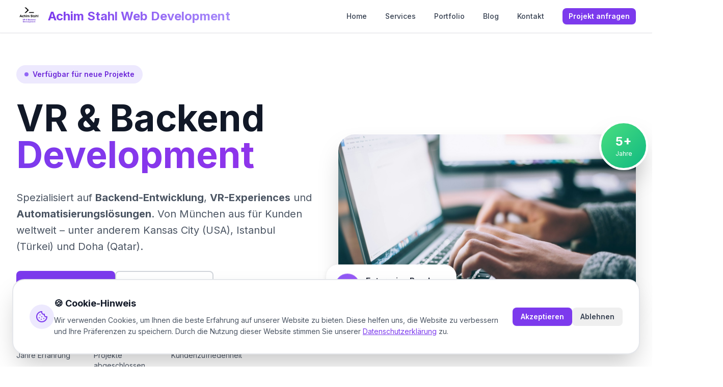

--- FILE ---
content_type: text/html
request_url: https://achimstahl.de/restaurant-marketing/
body_size: 2093
content:
<!doctype html>
<html lang="de">
  <head>
    <meta charset="UTF-8" />
    <link rel="icon" type="image/svg+xml" href="/vite.svg" />
    <meta name="viewport" content="width=device-width, initial-scale=1.0" />
    
    <!-- Primary Meta Tags -->
    <title>Achim Stahl Web Development | VR & Backend Development München</title>
    <meta name="title" content="Achim Stahl Web Development | VR & Backend Development München" />
    <meta name="description" content="VR Development, Backend Programming und Automatisierungslösungen aus München. Spezialisiert auf Unity, Django, React, Next.js, API-Services, Google Ads API und ERP-Systeme." />
    <meta name="keywords" content="Backend Development München, VR Development, React.js, Next.js, Django, Python, API Development, Google Ads API, ERP Systeme, B2B Websites, München, Bayern, Deutschland" />
    <meta name="author" content="Achim Stahl" />
    <meta name="robots" content="index, follow" />
    <link rel="canonical" href="https://achimstahl.de" />
    
    <!-- Open Graph / Facebook -->
    <meta property="og:type" content="website" />
    <meta property="og:url" content="https://achimstahl.de/" />
    <meta property="og:title" content="Achim Stahl Web Development | VR & Backend Development München" />
    <meta property="og:description" content="VR Development, Backend Programming und Automatisierungslösungen aus München. Spezialisiert auf Unity, Django, React, Next.js und API-Services." />
    <meta property="og:image" content="https://vaylando-media.fra1.digitaloceanspaces.com/achimstahl/images/achimstahl-logo.jpg" />
    <meta property="og:locale" content="de_DE" />
    
    <!-- Twitter -->
    <meta property="twitter:card" content="summary_large_image" />
    <meta property="twitter:url" content="https://achimstahl.de/" />
    <meta property="twitter:title" content="Achim Stahl Web Development | VR & Backend Development München" />
    <meta property="twitter:description" content="VR Development, Backend Programming und Automatisierungslösungen aus München" />
    <meta property="twitter:image" content="https://vaylando-media.fra1.digitaloceanspaces.com/achimstahl/images/achimstahl-logo.jpg" />
    
    <!-- Structured Data -->
    <script type="application/ld+json">
    {
      "@context": "https://schema.org",
      "@type": "ProfessionalService",
      "name": "Achim Stahl Web Development",
      "description": "VR Development, Backend Programming, React.js, Next.js und Automatisierungslösungen aus München",
      "url": "https://achimstahl.de",
      "logo": "https://vaylando-media.fra1.digitaloceanspaces.com/achimstahl/images/achimstahl-logo.jpg",
      "address": {
        "@type": "PostalAddress",
        "addressLocality": "München",
        "addressRegion": "Bayern",
        "addressCountry": "DE"
      },
      "geo": {
        "@type": "GeoCoordinates",
        "latitude": "48.1351",
        "longitude": "11.5820"
      },
      "telephone": "+4917643045424",
      "email": "info@achimstahl.de",
      "priceRange": "$$",
      "areaServed": {
        "@type": "GeoCircle",
        "geoMidpoint": {
          "@type": "GeoCoordinates",
          "latitude": "48.1351",
          "longitude": "11.5820"
        },
        "geoRadius": "100000"
      },
      "sameAs": [
        "https://github.com/achim-stahl",
        "https://www.linkedin.com/in/ahmet-özdemir911/",
        "https://tiktok.com/@achimstahl"
      ]
    }
    </script>
    
    <link rel="preconnect" href="https://fonts.googleapis.com">
    <link rel="preconnect" href="https://fonts.gstatic.com" crossorigin>
    <link href="https://fonts.googleapis.com/css2?family=Inter:wght@400;500;600;700;800&display=swap" rel="stylesheet">
    <script type="module" crossorigin src="/assets/index-BlM9oj1r.js"></script>
    <link rel="stylesheet" crossorigin href="/assets/index-DT8AhL3U.css">
  


    <!-- Google Analytics (GA4) - Analytics -->
    <script>
        // Google Analytics nur laden wenn Cookie-Consent vorhanden ist
        function loadGoogleAnalytics() {
            // Google Analytics Script laden
            if (!document.querySelector('script[src*="googletagmanager"]')) {
                const script = document.createElement('script');
                script.async = true;
                script.src = 'https://www.googletagmanager.com/gtag/js?id=G-V5PL8NCP65';
                document.head.appendChild(script);
                
                // Global Site Tag (gtag.js) konfigurieren
                window.dataLayer = window.dataLayer || [];
                function gtag(){dataLayer.push(arguments);}
                gtag('js', new Date());
                
                // Analytics konfigurieren
                gtag('config', 'G-V5PL8NCP65', {
                    
                    'anonymize_ip': true,
                    
                    'cookie_flags': 'SameSite=Lax;Secure',
                    'cookie_domain': 'auto',
                    'cookie_expires': 63072000, // 2 Jahre
                    'send_page_view': true
                });
                
                // Custom Events definieren
                window.gtag = gtag;
                
                console.log('Google Analytics geladen: G-V5PL8NCP65');
            }
        }
        
        // Analytics basierend auf Cookie-Consent laden
        document.addEventListener('DOMContentLoaded', function() {
            
                // Warten auf Cookie-Consent
                if (window.cookieConsent) {
                    // Prüfen ob Analytics-Cookies erlaubt sind
                    const consent = window.cookieConsent.getCookie('cookie_consent');
                    if (consent) {
                        try {
                            const settings = JSON.parse(consent);
                            if (settings.analytics) {
                                loadGoogleAnalytics();
                            }
                        } catch (e) {
                            console.warn('Cookie consent parsing error:', e);
                        }
                    }
                    
                    // Event Listener für Cookie-Änderungen
                    document.addEventListener('cookieConsentChanged', function(e) {
                        if (e.detail.analytics) {
                            loadGoogleAnalytics();
                        } else {
                            // Analytics deaktivieren
                            window['ga-disable-G-V5PL8NCP65'] = true;
                        }
                    });
                }
            
        });
        
        // Hilfs-Funktionen für Custom Tracking
        window.trackEvent = function(action, category, label, value) {
            if (window.gtag) {
                gtag('event', action, {
                    'event_category': category,
                    'event_label': label,
                    'value': value
                });
            }
        };
        
        window.trackPageView = function(page_path, page_title) {
            if (window.gtag) {
                gtag('config', 'G-V5PL8NCP65', {
                    page_path: page_path,
                    page_title: page_title
                });
            }
        };
        
        // Automatisches Event-Tracking
        document.addEventListener('click', function(e) {
            // Externe Links tracken
            if (e.target.tagName === 'A' && e.target.hostname !== window.location.hostname) {
                window.trackEvent('click', 'external_link', e.target.href);
            }
            
            // Download-Links tracken
            if (e.target.tagName === 'A' && e.target.href.match(/\.(pdf|doc|docx|xls|xlsx|ppt|pptx|zip|rar)$/i)) {
                window.trackEvent('download', 'file', e.target.href);
            }
            
            // Telefon-Links tracken
            if (e.target.tagName === 'A' && e.target.href.startsWith('tel:')) {
                window.trackEvent('contact', 'phone', e.target.href.replace('tel:', ''));
            }
            
            // WhatsApp-Links tracken
            if (e.target.tagName === 'A' && e.target.href.includes('wa.me')) {
                window.trackEvent('contact', 'whatsapp', 'button_click');
            }
        });
    </script>






</head>
  <body>
    <div id="root"></div>
  </body>
</html>


--- FILE ---
content_type: text/javascript
request_url: https://achimstahl.de/assets/index-BlM9oj1r.js
body_size: 130938
content:
(function(){const o=document.createElement("link").relList;if(o&&o.supports&&o.supports("modulepreload"))return;for(const d of document.querySelectorAll('link[rel="modulepreload"]'))u(d);new MutationObserver(d=>{for(const m of d)if(m.type==="childList")for(const h of m.addedNodes)h.tagName==="LINK"&&h.rel==="modulepreload"&&u(h)}).observe(document,{childList:!0,subtree:!0});function c(d){const m={};return d.integrity&&(m.integrity=d.integrity),d.referrerPolicy&&(m.referrerPolicy=d.referrerPolicy),d.crossOrigin==="use-credentials"?m.credentials="include":d.crossOrigin==="anonymous"?m.credentials="omit":m.credentials="same-origin",m}function u(d){if(d.ep)return;d.ep=!0;const m=c(d);fetch(d.href,m)}})();function Uy(l){return l&&l.__esModule&&Object.prototype.hasOwnProperty.call(l,"default")?l.default:l}var kc={exports:{}},pi={};var bh;function By(){if(bh)return pi;bh=1;var l=Symbol.for("react.transitional.element"),o=Symbol.for("react.fragment");function c(u,d,m){var h=null;if(m!==void 0&&(h=""+m),d.key!==void 0&&(h=""+d.key),"key"in d){m={};for(var x in d)x!=="key"&&(m[x]=d[x])}else m=d;return d=m.ref,{$$typeof:l,type:u,key:h,ref:d!==void 0?d:null,props:m}}return pi.Fragment=o,pi.jsx=c,pi.jsxs=c,pi}var vh;function Ly(){return vh||(vh=1,kc.exports=By()),kc.exports}var s=Ly(),Oc={exports:{}},re={};var Sh;function Hy(){if(Sh)return re;Sh=1;var l=Symbol.for("react.transitional.element"),o=Symbol.for("react.portal"),c=Symbol.for("react.fragment"),u=Symbol.for("react.strict_mode"),d=Symbol.for("react.profiler"),m=Symbol.for("react.consumer"),h=Symbol.for("react.context"),x=Symbol.for("react.forward_ref"),y=Symbol.for("react.suspense"),g=Symbol.for("react.memo"),b=Symbol.for("react.lazy"),S=Symbol.for("react.activity"),L=Symbol.iterator;function K(j){return j===null||typeof j!="object"?null:(j=L&&j[L]||j["@@iterator"],typeof j=="function"?j:null)}var T={isMounted:function(){return!1},enqueueForceUpdate:function(){},enqueueReplaceState:function(){},enqueueSetState:function(){}},q=Object.assign,k={};function Y(j,U,V){this.props=j,this.context=U,this.refs=k,this.updater=V||T}Y.prototype.isReactComponent={},Y.prototype.setState=function(j,U){if(typeof j!="object"&&typeof j!="function"&&j!=null)throw Error("takes an object of state variables to update or a function which returns an object of state variables.");this.updater.enqueueSetState(this,j,U,"setState")},Y.prototype.forceUpdate=function(j){this.updater.enqueueForceUpdate(this,j,"forceUpdate")};function J(){}J.prototype=Y.prototype;function _(j,U,V){this.props=j,this.context=U,this.refs=k,this.updater=V||T}var Z=_.prototype=new J;Z.constructor=_,q(Z,Y.prototype),Z.isPureReactComponent=!0;var ne=Array.isArray;function se(){}var I={H:null,A:null,T:null,S:null},P=Object.prototype.hasOwnProperty;function me(j,U,V){var Q=V.ref;return{$$typeof:l,type:j,key:U,ref:Q!==void 0?Q:null,props:V}}function Fe(j,U){return me(j.type,U,j.props)}function We(j){return typeof j=="object"&&j!==null&&j.$$typeof===l}function Ue(j){var U={"=":"=0",":":"=2"};return"$"+j.replace(/[=:]/g,function(V){return U[V]})}var dt=/\/+/g;function Ve(j,U){return typeof j=="object"&&j!==null&&j.key!=null?Ue(""+j.key):U.toString(36)}function Ye(j){switch(j.status){case"fulfilled":return j.value;case"rejected":throw j.reason;default:switch(typeof j.status=="string"?j.then(se,se):(j.status="pending",j.then(function(U){j.status==="pending"&&(j.status="fulfilled",j.value=U)},function(U){j.status==="pending"&&(j.status="rejected",j.reason=U)})),j.status){case"fulfilled":return j.value;case"rejected":throw j.reason}}throw j}function R(j,U,V,Q,le){var de=typeof j;(de==="undefined"||de==="boolean")&&(j=null);var ie=!1;if(j===null)ie=!0;else switch(de){case"bigint":case"string":case"number":ie=!0;break;case"object":switch(j.$$typeof){case l:case o:ie=!0;break;case b:return ie=j._init,R(ie(j._payload),U,V,Q,le)}}if(ie)return le=le(j),ie=Q===""?"."+Ve(j,0):Q,ne(le)?(V="",ie!=null&&(V=ie.replace(dt,"$&/")+"/"),R(le,U,V,"",function($t){return $t})):le!=null&&(We(le)&&(le=Fe(le,V+(le.key==null||j&&j.key===le.key?"":(""+le.key).replace(dt,"$&/")+"/")+ie)),U.push(le)),1;ie=0;var tt=Q===""?".":Q+":";if(ne(j))for(var Oe=0;Oe<j.length;Oe++)Q=j[Oe],de=tt+Ve(Q,Oe),ie+=R(Q,U,V,de,le);else if(Oe=K(j),typeof Oe=="function")for(j=Oe.call(j),Oe=0;!(Q=j.next()).done;)Q=Q.value,de=tt+Ve(Q,Oe++),ie+=R(Q,U,V,de,le);else if(de==="object"){if(typeof j.then=="function")return R(Ye(j),U,V,Q,le);throw U=String(j),Error("Objects are not valid as a React child (found: "+(U==="[object Object]"?"object with keys {"+Object.keys(j).join(", ")+"}":U)+"). If you meant to render a collection of children, use an array instead.")}return ie}function X(j,U,V){if(j==null)return j;var Q=[],le=0;return R(j,Q,"","",function(de){return U.call(V,de,le++)}),Q}function G(j){if(j._status===-1){var U=j._result;U=U(),U.then(function(V){(j._status===0||j._status===-1)&&(j._status=1,j._result=V)},function(V){(j._status===0||j._status===-1)&&(j._status=2,j._result=V)}),j._status===-1&&(j._status=0,j._result=U)}if(j._status===1)return j._result.default;throw j._result}var ve=typeof reportError=="function"?reportError:function(j){if(typeof window=="object"&&typeof window.ErrorEvent=="function"){var U=new window.ErrorEvent("error",{bubbles:!0,cancelable:!0,message:typeof j=="object"&&j!==null&&typeof j.message=="string"?String(j.message):String(j),error:j});if(!window.dispatchEvent(U))return}else if(typeof process=="object"&&typeof process.emit=="function"){process.emit("uncaughtException",j);return}console.error(j)},Ne={map:X,forEach:function(j,U,V){X(j,function(){U.apply(this,arguments)},V)},count:function(j){var U=0;return X(j,function(){U++}),U},toArray:function(j){return X(j,function(U){return U})||[]},only:function(j){if(!We(j))throw Error("React.Children.only expected to receive a single React element child.");return j}};return re.Activity=S,re.Children=Ne,re.Component=Y,re.Fragment=c,re.Profiler=d,re.PureComponent=_,re.StrictMode=u,re.Suspense=y,re.__CLIENT_INTERNALS_DO_NOT_USE_OR_WARN_USERS_THEY_CANNOT_UPGRADE=I,re.__COMPILER_RUNTIME={__proto__:null,c:function(j){return I.H.useMemoCache(j)}},re.cache=function(j){return function(){return j.apply(null,arguments)}},re.cacheSignal=function(){return null},re.cloneElement=function(j,U,V){if(j==null)throw Error("The argument must be a React element, but you passed "+j+".");var Q=q({},j.props),le=j.key;if(U!=null)for(de in U.key!==void 0&&(le=""+U.key),U)!P.call(U,de)||de==="key"||de==="__self"||de==="__source"||de==="ref"&&U.ref===void 0||(Q[de]=U[de]);var de=arguments.length-2;if(de===1)Q.children=V;else if(1<de){for(var ie=Array(de),tt=0;tt<de;tt++)ie[tt]=arguments[tt+2];Q.children=ie}return me(j.type,le,Q)},re.createContext=function(j){return j={$$typeof:h,_currentValue:j,_currentValue2:j,_threadCount:0,Provider:null,Consumer:null},j.Provider=j,j.Consumer={$$typeof:m,_context:j},j},re.createElement=function(j,U,V){var Q,le={},de=null;if(U!=null)for(Q in U.key!==void 0&&(de=""+U.key),U)P.call(U,Q)&&Q!=="key"&&Q!=="__self"&&Q!=="__source"&&(le[Q]=U[Q]);var ie=arguments.length-2;if(ie===1)le.children=V;else if(1<ie){for(var tt=Array(ie),Oe=0;Oe<ie;Oe++)tt[Oe]=arguments[Oe+2];le.children=tt}if(j&&j.defaultProps)for(Q in ie=j.defaultProps,ie)le[Q]===void 0&&(le[Q]=ie[Q]);return me(j,de,le)},re.createRef=function(){return{current:null}},re.forwardRef=function(j){return{$$typeof:x,render:j}},re.isValidElement=We,re.lazy=function(j){return{$$typeof:b,_payload:{_status:-1,_result:j},_init:G}},re.memo=function(j,U){return{$$typeof:g,type:j,compare:U===void 0?null:U}},re.startTransition=function(j){var U=I.T,V={};I.T=V;try{var Q=j(),le=I.S;le!==null&&le(V,Q),typeof Q=="object"&&Q!==null&&typeof Q.then=="function"&&Q.then(se,ve)}catch(de){ve(de)}finally{U!==null&&V.types!==null&&(U.types=V.types),I.T=U}},re.unstable_useCacheRefresh=function(){return I.H.useCacheRefresh()},re.use=function(j){return I.H.use(j)},re.useActionState=function(j,U,V){return I.H.useActionState(j,U,V)},re.useCallback=function(j,U){return I.H.useCallback(j,U)},re.useContext=function(j){return I.H.useContext(j)},re.useDebugValue=function(){},re.useDeferredValue=function(j,U){return I.H.useDeferredValue(j,U)},re.useEffect=function(j,U){return I.H.useEffect(j,U)},re.useEffectEvent=function(j){return I.H.useEffectEvent(j)},re.useId=function(){return I.H.useId()},re.useImperativeHandle=function(j,U,V){return I.H.useImperativeHandle(j,U,V)},re.useInsertionEffect=function(j,U){return I.H.useInsertionEffect(j,U)},re.useLayoutEffect=function(j,U){return I.H.useLayoutEffect(j,U)},re.useMemo=function(j,U){return I.H.useMemo(j,U)},re.useOptimistic=function(j,U){return I.H.useOptimistic(j,U)},re.useReducer=function(j,U,V){return I.H.useReducer(j,U,V)},re.useRef=function(j){return I.H.useRef(j)},re.useState=function(j){return I.H.useState(j)},re.useSyncExternalStore=function(j,U,V){return I.H.useSyncExternalStore(j,U,V)},re.useTransition=function(){return I.H.useTransition()},re.version="19.2.0",re}var jh;function Ic(){return jh||(jh=1,Oc.exports=Hy()),Oc.exports}var O=Ic();const Jt=Uy(O);var Mc={exports:{}},gi={},_c={exports:{}},Uc={};var Nh;function qy(){return Nh||(Nh=1,(function(l){function o(R,X){var G=R.length;R.push(X);e:for(;0<G;){var ve=G-1>>>1,Ne=R[ve];if(0<d(Ne,X))R[ve]=X,R[G]=Ne,G=ve;else break e}}function c(R){return R.length===0?null:R[0]}function u(R){if(R.length===0)return null;var X=R[0],G=R.pop();if(G!==X){R[0]=G;e:for(var ve=0,Ne=R.length,j=Ne>>>1;ve<j;){var U=2*(ve+1)-1,V=R[U],Q=U+1,le=R[Q];if(0>d(V,G))Q<Ne&&0>d(le,V)?(R[ve]=le,R[Q]=G,ve=Q):(R[ve]=V,R[U]=G,ve=U);else if(Q<Ne&&0>d(le,G))R[ve]=le,R[Q]=G,ve=Q;else break e}}return X}function d(R,X){var G=R.sortIndex-X.sortIndex;return G!==0?G:R.id-X.id}if(l.unstable_now=void 0,typeof performance=="object"&&typeof performance.now=="function"){var m=performance;l.unstable_now=function(){return m.now()}}else{var h=Date,x=h.now();l.unstable_now=function(){return h.now()-x}}var y=[],g=[],b=1,S=null,L=3,K=!1,T=!1,q=!1,k=!1,Y=typeof setTimeout=="function"?setTimeout:null,J=typeof clearTimeout=="function"?clearTimeout:null,_=typeof setImmediate<"u"?setImmediate:null;function Z(R){for(var X=c(g);X!==null;){if(X.callback===null)u(g);else if(X.startTime<=R)u(g),X.sortIndex=X.expirationTime,o(y,X);else break;X=c(g)}}function ne(R){if(q=!1,Z(R),!T)if(c(y)!==null)T=!0,se||(se=!0,Ue());else{var X=c(g);X!==null&&Ye(ne,X.startTime-R)}}var se=!1,I=-1,P=5,me=-1;function Fe(){return k?!0:!(l.unstable_now()-me<P)}function We(){if(k=!1,se){var R=l.unstable_now();me=R;var X=!0;try{e:{T=!1,q&&(q=!1,J(I),I=-1),K=!0;var G=L;try{t:{for(Z(R),S=c(y);S!==null&&!(S.expirationTime>R&&Fe());){var ve=S.callback;if(typeof ve=="function"){S.callback=null,L=S.priorityLevel;var Ne=ve(S.expirationTime<=R);if(R=l.unstable_now(),typeof Ne=="function"){S.callback=Ne,Z(R),X=!0;break t}S===c(y)&&u(y),Z(R)}else u(y);S=c(y)}if(S!==null)X=!0;else{var j=c(g);j!==null&&Ye(ne,j.startTime-R),X=!1}}break e}finally{S=null,L=G,K=!1}X=void 0}}finally{X?Ue():se=!1}}}var Ue;if(typeof _=="function")Ue=function(){_(We)};else if(typeof MessageChannel<"u"){var dt=new MessageChannel,Ve=dt.port2;dt.port1.onmessage=We,Ue=function(){Ve.postMessage(null)}}else Ue=function(){Y(We,0)};function Ye(R,X){I=Y(function(){R(l.unstable_now())},X)}l.unstable_IdlePriority=5,l.unstable_ImmediatePriority=1,l.unstable_LowPriority=4,l.unstable_NormalPriority=3,l.unstable_Profiling=null,l.unstable_UserBlockingPriority=2,l.unstable_cancelCallback=function(R){R.callback=null},l.unstable_forceFrameRate=function(R){0>R||125<R?console.error("forceFrameRate takes a positive int between 0 and 125, forcing frame rates higher than 125 fps is not supported"):P=0<R?Math.floor(1e3/R):5},l.unstable_getCurrentPriorityLevel=function(){return L},l.unstable_next=function(R){switch(L){case 1:case 2:case 3:var X=3;break;default:X=L}var G=L;L=X;try{return R()}finally{L=G}},l.unstable_requestPaint=function(){k=!0},l.unstable_runWithPriority=function(R,X){switch(R){case 1:case 2:case 3:case 4:case 5:break;default:R=3}var G=L;L=R;try{return X()}finally{L=G}},l.unstable_scheduleCallback=function(R,X,G){var ve=l.unstable_now();switch(typeof G=="object"&&G!==null?(G=G.delay,G=typeof G=="number"&&0<G?ve+G:ve):G=ve,R){case 1:var Ne=-1;break;case 2:Ne=250;break;case 5:Ne=1073741823;break;case 4:Ne=1e4;break;default:Ne=5e3}return Ne=G+Ne,R={id:b++,callback:X,priorityLevel:R,startTime:G,expirationTime:Ne,sortIndex:-1},G>ve?(R.sortIndex=G,o(g,R),c(y)===null&&R===c(g)&&(q?(J(I),I=-1):q=!0,Ye(ne,G-ve))):(R.sortIndex=Ne,o(y,R),T||K||(T=!0,se||(se=!0,Ue()))),R},l.unstable_shouldYield=Fe,l.unstable_wrapCallback=function(R){var X=L;return function(){var G=L;L=X;try{return R.apply(this,arguments)}finally{L=G}}}})(Uc)),Uc}var wh;function Gy(){return wh||(wh=1,_c.exports=qy()),_c.exports}var Bc={exports:{}},ft={};var Eh;function Vy(){if(Eh)return ft;Eh=1;var l=Ic();function o(y){var g="https://react.dev/errors/"+y;if(1<arguments.length){g+="?args[]="+encodeURIComponent(arguments[1]);for(var b=2;b<arguments.length;b++)g+="&args[]="+encodeURIComponent(arguments[b])}return"Minified React error #"+y+"; visit "+g+" for the full message or use the non-minified dev environment for full errors and additional helpful warnings."}function c(){}var u={d:{f:c,r:function(){throw Error(o(522))},D:c,C:c,L:c,m:c,X:c,S:c,M:c},p:0,findDOMNode:null},d=Symbol.for("react.portal");function m(y,g,b){var S=3<arguments.length&&arguments[3]!==void 0?arguments[3]:null;return{$$typeof:d,key:S==null?null:""+S,children:y,containerInfo:g,implementation:b}}var h=l.__CLIENT_INTERNALS_DO_NOT_USE_OR_WARN_USERS_THEY_CANNOT_UPGRADE;function x(y,g){if(y==="font")return"";if(typeof g=="string")return g==="use-credentials"?g:""}return ft.__DOM_INTERNALS_DO_NOT_USE_OR_WARN_USERS_THEY_CANNOT_UPGRADE=u,ft.createPortal=function(y,g){var b=2<arguments.length&&arguments[2]!==void 0?arguments[2]:null;if(!g||g.nodeType!==1&&g.nodeType!==9&&g.nodeType!==11)throw Error(o(299));return m(y,g,null,b)},ft.flushSync=function(y){var g=h.T,b=u.p;try{if(h.T=null,u.p=2,y)return y()}finally{h.T=g,u.p=b,u.d.f()}},ft.preconnect=function(y,g){typeof y=="string"&&(g?(g=g.crossOrigin,g=typeof g=="string"?g==="use-credentials"?g:"":void 0):g=null,u.d.C(y,g))},ft.prefetchDNS=function(y){typeof y=="string"&&u.d.D(y)},ft.preinit=function(y,g){if(typeof y=="string"&&g&&typeof g.as=="string"){var b=g.as,S=x(b,g.crossOrigin),L=typeof g.integrity=="string"?g.integrity:void 0,K=typeof g.fetchPriority=="string"?g.fetchPriority:void 0;b==="style"?u.d.S(y,typeof g.precedence=="string"?g.precedence:void 0,{crossOrigin:S,integrity:L,fetchPriority:K}):b==="script"&&u.d.X(y,{crossOrigin:S,integrity:L,fetchPriority:K,nonce:typeof g.nonce=="string"?g.nonce:void 0})}},ft.preinitModule=function(y,g){if(typeof y=="string")if(typeof g=="object"&&g!==null){if(g.as==null||g.as==="script"){var b=x(g.as,g.crossOrigin);u.d.M(y,{crossOrigin:b,integrity:typeof g.integrity=="string"?g.integrity:void 0,nonce:typeof g.nonce=="string"?g.nonce:void 0})}}else g==null&&u.d.M(y)},ft.preload=function(y,g){if(typeof y=="string"&&typeof g=="object"&&g!==null&&typeof g.as=="string"){var b=g.as,S=x(b,g.crossOrigin);u.d.L(y,b,{crossOrigin:S,integrity:typeof g.integrity=="string"?g.integrity:void 0,nonce:typeof g.nonce=="string"?g.nonce:void 0,type:typeof g.type=="string"?g.type:void 0,fetchPriority:typeof g.fetchPriority=="string"?g.fetchPriority:void 0,referrerPolicy:typeof g.referrerPolicy=="string"?g.referrerPolicy:void 0,imageSrcSet:typeof g.imageSrcSet=="string"?g.imageSrcSet:void 0,imageSizes:typeof g.imageSizes=="string"?g.imageSizes:void 0,media:typeof g.media=="string"?g.media:void 0})}},ft.preloadModule=function(y,g){if(typeof y=="string")if(g){var b=x(g.as,g.crossOrigin);u.d.m(y,{as:typeof g.as=="string"&&g.as!=="script"?g.as:void 0,crossOrigin:b,integrity:typeof g.integrity=="string"?g.integrity:void 0})}else u.d.m(y)},ft.requestFormReset=function(y){u.d.r(y)},ft.unstable_batchedUpdates=function(y,g){return y(g)},ft.useFormState=function(y,g,b){return h.H.useFormState(y,g,b)},ft.useFormStatus=function(){return h.H.useHostTransitionStatus()},ft.version="19.2.0",ft}var Ah;function Yy(){if(Ah)return Bc.exports;Ah=1;function l(){if(!(typeof __REACT_DEVTOOLS_GLOBAL_HOOK__>"u"||typeof __REACT_DEVTOOLS_GLOBAL_HOOK__.checkDCE!="function"))try{__REACT_DEVTOOLS_GLOBAL_HOOK__.checkDCE(l)}catch(o){console.error(o)}}return l(),Bc.exports=Vy(),Bc.exports}var zh;function Ky(){if(zh)return gi;zh=1;var l=Gy(),o=Ic(),c=Yy();function u(e){var t="https://react.dev/errors/"+e;if(1<arguments.length){t+="?args[]="+encodeURIComponent(arguments[1]);for(var n=2;n<arguments.length;n++)t+="&args[]="+encodeURIComponent(arguments[n])}return"Minified React error #"+e+"; visit "+t+" for the full message or use the non-minified dev environment for full errors and additional helpful warnings."}function d(e){return!(!e||e.nodeType!==1&&e.nodeType!==9&&e.nodeType!==11)}function m(e){var t=e,n=e;if(e.alternate)for(;t.return;)t=t.return;else{e=t;do t=e,(t.flags&4098)!==0&&(n=t.return),e=t.return;while(e)}return t.tag===3?n:null}function h(e){if(e.tag===13){var t=e.memoizedState;if(t===null&&(e=e.alternate,e!==null&&(t=e.memoizedState)),t!==null)return t.dehydrated}return null}function x(e){if(e.tag===31){var t=e.memoizedState;if(t===null&&(e=e.alternate,e!==null&&(t=e.memoizedState)),t!==null)return t.dehydrated}return null}function y(e){if(m(e)!==e)throw Error(u(188))}function g(e){var t=e.alternate;if(!t){if(t=m(e),t===null)throw Error(u(188));return t!==e?null:e}for(var n=e,a=t;;){var i=n.return;if(i===null)break;var r=i.alternate;if(r===null){if(a=i.return,a!==null){n=a;continue}break}if(i.child===r.child){for(r=i.child;r;){if(r===n)return y(i),e;if(r===a)return y(i),t;r=r.sibling}throw Error(u(188))}if(n.return!==a.return)n=i,a=r;else{for(var f=!1,p=i.child;p;){if(p===n){f=!0,n=i,a=r;break}if(p===a){f=!0,a=i,n=r;break}p=p.sibling}if(!f){for(p=r.child;p;){if(p===n){f=!0,n=r,a=i;break}if(p===a){f=!0,a=r,n=i;break}p=p.sibling}if(!f)throw Error(u(189))}}if(n.alternate!==a)throw Error(u(190))}if(n.tag!==3)throw Error(u(188));return n.stateNode.current===n?e:t}function b(e){var t=e.tag;if(t===5||t===26||t===27||t===6)return e;for(e=e.child;e!==null;){if(t=b(e),t!==null)return t;e=e.sibling}return null}var S=Object.assign,L=Symbol.for("react.element"),K=Symbol.for("react.transitional.element"),T=Symbol.for("react.portal"),q=Symbol.for("react.fragment"),k=Symbol.for("react.strict_mode"),Y=Symbol.for("react.profiler"),J=Symbol.for("react.consumer"),_=Symbol.for("react.context"),Z=Symbol.for("react.forward_ref"),ne=Symbol.for("react.suspense"),se=Symbol.for("react.suspense_list"),I=Symbol.for("react.memo"),P=Symbol.for("react.lazy"),me=Symbol.for("react.activity"),Fe=Symbol.for("react.memo_cache_sentinel"),We=Symbol.iterator;function Ue(e){return e===null||typeof e!="object"?null:(e=We&&e[We]||e["@@iterator"],typeof e=="function"?e:null)}var dt=Symbol.for("react.client.reference");function Ve(e){if(e==null)return null;if(typeof e=="function")return e.$$typeof===dt?null:e.displayName||e.name||null;if(typeof e=="string")return e;switch(e){case q:return"Fragment";case Y:return"Profiler";case k:return"StrictMode";case ne:return"Suspense";case se:return"SuspenseList";case me:return"Activity"}if(typeof e=="object")switch(e.$$typeof){case T:return"Portal";case _:return e.displayName||"Context";case J:return(e._context.displayName||"Context")+".Consumer";case Z:var t=e.render;return e=e.displayName,e||(e=t.displayName||t.name||"",e=e!==""?"ForwardRef("+e+")":"ForwardRef"),e;case I:return t=e.displayName||null,t!==null?t:Ve(e.type)||"Memo";case P:t=e._payload,e=e._init;try{return Ve(e(t))}catch{}}return null}var Ye=Array.isArray,R=o.__CLIENT_INTERNALS_DO_NOT_USE_OR_WARN_USERS_THEY_CANNOT_UPGRADE,X=c.__DOM_INTERNALS_DO_NOT_USE_OR_WARN_USERS_THEY_CANNOT_UPGRADE,G={pending:!1,data:null,method:null,action:null},ve=[],Ne=-1;function j(e){return{current:e}}function U(e){0>Ne||(e.current=ve[Ne],ve[Ne]=null,Ne--)}function V(e,t){Ne++,ve[Ne]=e.current,e.current=t}var Q=j(null),le=j(null),de=j(null),ie=j(null);function tt(e,t){switch(V(de,t),V(le,e),V(Q,null),t.nodeType){case 9:case 11:e=(e=t.documentElement)&&(e=e.namespaceURI)?Vm(e):0;break;default:if(e=t.tagName,t=t.namespaceURI)t=Vm(t),e=Ym(t,e);else switch(e){case"svg":e=1;break;case"math":e=2;break;default:e=0}}U(Q),V(Q,e)}function Oe(){U(Q),U(le),U(de)}function $t(e){e.memoizedState!==null&&V(ie,e);var t=Q.current,n=Ym(t,e.type);t!==n&&(V(le,e),V(Q,n))}function zn(e){le.current===e&&(U(Q),U(le)),ie.current===e&&(U(ie),di._currentValue=G)}var Tn,yu;function ta(e){if(Tn===void 0)try{throw Error()}catch(n){var t=n.stack.trim().match(/\n( *(at )?)/);Tn=t&&t[1]||"",yu=-1<n.stack.indexOf(`
    at`)?" (<anonymous>)":-1<n.stack.indexOf("@")?"@unknown:0:0":""}return`
`+Tn+e+yu}var hs=!1;function ps(e,t){if(!e||hs)return"";hs=!0;var n=Error.prepareStackTrace;Error.prepareStackTrace=void 0;try{var a={DetermineComponentFrameRoot:function(){try{if(t){var H=function(){throw Error()};if(Object.defineProperty(H.prototype,"props",{set:function(){throw Error()}}),typeof Reflect=="object"&&Reflect.construct){try{Reflect.construct(H,[])}catch(D){var z=D}Reflect.construct(e,[],H)}else{try{H.call()}catch(D){z=D}e.call(H.prototype)}}else{try{throw Error()}catch(D){z=D}(H=e())&&typeof H.catch=="function"&&H.catch(function(){})}}catch(D){if(D&&z&&typeof D.stack=="string")return[D.stack,z.stack]}return[null,null]}};a.DetermineComponentFrameRoot.displayName="DetermineComponentFrameRoot";var i=Object.getOwnPropertyDescriptor(a.DetermineComponentFrameRoot,"name");i&&i.configurable&&Object.defineProperty(a.DetermineComponentFrameRoot,"name",{value:"DetermineComponentFrameRoot"});var r=a.DetermineComponentFrameRoot(),f=r[0],p=r[1];if(f&&p){var v=f.split(`
`),A=p.split(`
`);for(i=a=0;a<v.length&&!v[a].includes("DetermineComponentFrameRoot");)a++;for(;i<A.length&&!A[i].includes("DetermineComponentFrameRoot");)i++;if(a===v.length||i===A.length)for(a=v.length-1,i=A.length-1;1<=a&&0<=i&&v[a]!==A[i];)i--;for(;1<=a&&0<=i;a--,i--)if(v[a]!==A[i]){if(a!==1||i!==1)do if(a--,i--,0>i||v[a]!==A[i]){var M=`
`+v[a].replace(" at new "," at ");return e.displayName&&M.includes("<anonymous>")&&(M=M.replace("<anonymous>",e.displayName)),M}while(1<=a&&0<=i);break}}}finally{hs=!1,Error.prepareStackTrace=n}return(n=e?e.displayName||e.name:"")?ta(n):""}function mg(e,t){switch(e.tag){case 26:case 27:case 5:return ta(e.type);case 16:return ta("Lazy");case 13:return e.child!==t&&t!==null?ta("Suspense Fallback"):ta("Suspense");case 19:return ta("SuspenseList");case 0:case 15:return ps(e.type,!1);case 11:return ps(e.type.render,!1);case 1:return ps(e.type,!0);case 31:return ta("Activity");default:return""}}function xu(e){try{var t="",n=null;do t+=mg(e,n),n=e,e=e.return;while(e);return t}catch(a){return`
Error generating stack: `+a.message+`
`+a.stack}}var gs=Object.prototype.hasOwnProperty,ys=l.unstable_scheduleCallback,xs=l.unstable_cancelCallback,hg=l.unstable_shouldYield,pg=l.unstable_requestPaint,wt=l.unstable_now,gg=l.unstable_getCurrentPriorityLevel,bu=l.unstable_ImmediatePriority,vu=l.unstable_UserBlockingPriority,Ti=l.unstable_NormalPriority,yg=l.unstable_LowPriority,Su=l.unstable_IdlePriority,xg=l.log,bg=l.unstable_setDisableYieldValue,Nl=null,Et=null;function Rn(e){if(typeof xg=="function"&&bg(e),Et&&typeof Et.setStrictMode=="function")try{Et.setStrictMode(Nl,e)}catch{}}var At=Math.clz32?Math.clz32:jg,vg=Math.log,Sg=Math.LN2;function jg(e){return e>>>=0,e===0?32:31-(vg(e)/Sg|0)|0}var Ri=256,Ci=262144,Di=4194304;function na(e){var t=e&42;if(t!==0)return t;switch(e&-e){case 1:return 1;case 2:return 2;case 4:return 4;case 8:return 8;case 16:return 16;case 32:return 32;case 64:return 64;case 128:return 128;case 256:case 512:case 1024:case 2048:case 4096:case 8192:case 16384:case 32768:case 65536:case 131072:return e&261888;case 262144:case 524288:case 1048576:case 2097152:return e&3932160;case 4194304:case 8388608:case 16777216:case 33554432:return e&62914560;case 67108864:return 67108864;case 134217728:return 134217728;case 268435456:return 268435456;case 536870912:return 536870912;case 1073741824:return 0;default:return e}}function ki(e,t,n){var a=e.pendingLanes;if(a===0)return 0;var i=0,r=e.suspendedLanes,f=e.pingedLanes;e=e.warmLanes;var p=a&134217727;return p!==0?(a=p&~r,a!==0?i=na(a):(f&=p,f!==0?i=na(f):n||(n=p&~e,n!==0&&(i=na(n))))):(p=a&~r,p!==0?i=na(p):f!==0?i=na(f):n||(n=a&~e,n!==0&&(i=na(n)))),i===0?0:t!==0&&t!==i&&(t&r)===0&&(r=i&-i,n=t&-t,r>=n||r===32&&(n&4194048)!==0)?t:i}function wl(e,t){return(e.pendingLanes&~(e.suspendedLanes&~e.pingedLanes)&t)===0}function Ng(e,t){switch(e){case 1:case 2:case 4:case 8:case 64:return t+250;case 16:case 32:case 128:case 256:case 512:case 1024:case 2048:case 4096:case 8192:case 16384:case 32768:case 65536:case 131072:case 262144:case 524288:case 1048576:case 2097152:return t+5e3;case 4194304:case 8388608:case 16777216:case 33554432:return-1;case 67108864:case 134217728:case 268435456:case 536870912:case 1073741824:return-1;default:return-1}}function ju(){var e=Di;return Di<<=1,(Di&62914560)===0&&(Di=4194304),e}function bs(e){for(var t=[],n=0;31>n;n++)t.push(e);return t}function El(e,t){e.pendingLanes|=t,t!==268435456&&(e.suspendedLanes=0,e.pingedLanes=0,e.warmLanes=0)}function wg(e,t,n,a,i,r){var f=e.pendingLanes;e.pendingLanes=n,e.suspendedLanes=0,e.pingedLanes=0,e.warmLanes=0,e.expiredLanes&=n,e.entangledLanes&=n,e.errorRecoveryDisabledLanes&=n,e.shellSuspendCounter=0;var p=e.entanglements,v=e.expirationTimes,A=e.hiddenUpdates;for(n=f&~n;0<n;){var M=31-At(n),H=1<<M;p[M]=0,v[M]=-1;var z=A[M];if(z!==null)for(A[M]=null,M=0;M<z.length;M++){var D=z[M];D!==null&&(D.lane&=-536870913)}n&=~H}a!==0&&Nu(e,a,0),r!==0&&i===0&&e.tag!==0&&(e.suspendedLanes|=r&~(f&~t))}function Nu(e,t,n){e.pendingLanes|=t,e.suspendedLanes&=~t;var a=31-At(t);e.entangledLanes|=t,e.entanglements[a]=e.entanglements[a]|1073741824|n&261930}function wu(e,t){var n=e.entangledLanes|=t;for(e=e.entanglements;n;){var a=31-At(n),i=1<<a;i&t|e[a]&t&&(e[a]|=t),n&=~i}}function Eu(e,t){var n=t&-t;return n=(n&42)!==0?1:vs(n),(n&(e.suspendedLanes|t))!==0?0:n}function vs(e){switch(e){case 2:e=1;break;case 8:e=4;break;case 32:e=16;break;case 256:case 512:case 1024:case 2048:case 4096:case 8192:case 16384:case 32768:case 65536:case 131072:case 262144:case 524288:case 1048576:case 2097152:case 4194304:case 8388608:case 16777216:case 33554432:e=128;break;case 268435456:e=134217728;break;default:e=0}return e}function Ss(e){return e&=-e,2<e?8<e?(e&134217727)!==0?32:268435456:8:2}function Au(){var e=X.p;return e!==0?e:(e=window.event,e===void 0?32:fh(e.type))}function zu(e,t){var n=X.p;try{return X.p=e,t()}finally{X.p=n}}var Cn=Math.random().toString(36).slice(2),lt="__reactFiber$"+Cn,pt="__reactProps$"+Cn,Ea="__reactContainer$"+Cn,js="__reactEvents$"+Cn,Eg="__reactListeners$"+Cn,Ag="__reactHandles$"+Cn,Tu="__reactResources$"+Cn,Al="__reactMarker$"+Cn;function Ns(e){delete e[lt],delete e[pt],delete e[js],delete e[Eg],delete e[Ag]}function Aa(e){var t=e[lt];if(t)return t;for(var n=e.parentNode;n;){if(t=n[Ea]||n[lt]){if(n=t.alternate,t.child!==null||n!==null&&n.child!==null)for(e=Fm(e);e!==null;){if(n=e[lt])return n;e=Fm(e)}return t}e=n,n=e.parentNode}return null}function za(e){if(e=e[lt]||e[Ea]){var t=e.tag;if(t===5||t===6||t===13||t===31||t===26||t===27||t===3)return e}return null}function zl(e){var t=e.tag;if(t===5||t===26||t===27||t===6)return e.stateNode;throw Error(u(33))}function Ta(e){var t=e[Tu];return t||(t=e[Tu]={hoistableStyles:new Map,hoistableScripts:new Map}),t}function nt(e){e[Al]=!0}var Ru=new Set,Cu={};function aa(e,t){Ra(e,t),Ra(e+"Capture",t)}function Ra(e,t){for(Cu[e]=t,e=0;e<t.length;e++)Ru.add(t[e])}var zg=RegExp("^[:A-Z_a-z\\u00C0-\\u00D6\\u00D8-\\u00F6\\u00F8-\\u02FF\\u0370-\\u037D\\u037F-\\u1FFF\\u200C-\\u200D\\u2070-\\u218F\\u2C00-\\u2FEF\\u3001-\\uD7FF\\uF900-\\uFDCF\\uFDF0-\\uFFFD][:A-Z_a-z\\u00C0-\\u00D6\\u00D8-\\u00F6\\u00F8-\\u02FF\\u0370-\\u037D\\u037F-\\u1FFF\\u200C-\\u200D\\u2070-\\u218F\\u2C00-\\u2FEF\\u3001-\\uD7FF\\uF900-\\uFDCF\\uFDF0-\\uFFFD\\-.0-9\\u00B7\\u0300-\\u036F\\u203F-\\u2040]*$"),Du={},ku={};function Tg(e){return gs.call(ku,e)?!0:gs.call(Du,e)?!1:zg.test(e)?ku[e]=!0:(Du[e]=!0,!1)}function Oi(e,t,n){if(Tg(t))if(n===null)e.removeAttribute(t);else{switch(typeof n){case"undefined":case"function":case"symbol":e.removeAttribute(t);return;case"boolean":var a=t.toLowerCase().slice(0,5);if(a!=="data-"&&a!=="aria-"){e.removeAttribute(t);return}}e.setAttribute(t,""+n)}}function Mi(e,t,n){if(n===null)e.removeAttribute(t);else{switch(typeof n){case"undefined":case"function":case"symbol":case"boolean":e.removeAttribute(t);return}e.setAttribute(t,""+n)}}function ln(e,t,n,a){if(a===null)e.removeAttribute(n);else{switch(typeof a){case"undefined":case"function":case"symbol":case"boolean":e.removeAttribute(n);return}e.setAttributeNS(t,n,""+a)}}function Mt(e){switch(typeof e){case"bigint":case"boolean":case"number":case"string":case"undefined":return e;case"object":return e;default:return""}}function Ou(e){var t=e.type;return(e=e.nodeName)&&e.toLowerCase()==="input"&&(t==="checkbox"||t==="radio")}function Rg(e,t,n){var a=Object.getOwnPropertyDescriptor(e.constructor.prototype,t);if(!e.hasOwnProperty(t)&&typeof a<"u"&&typeof a.get=="function"&&typeof a.set=="function"){var i=a.get,r=a.set;return Object.defineProperty(e,t,{configurable:!0,get:function(){return i.call(this)},set:function(f){n=""+f,r.call(this,f)}}),Object.defineProperty(e,t,{enumerable:a.enumerable}),{getValue:function(){return n},setValue:function(f){n=""+f},stopTracking:function(){e._valueTracker=null,delete e[t]}}}}function ws(e){if(!e._valueTracker){var t=Ou(e)?"checked":"value";e._valueTracker=Rg(e,t,""+e[t])}}function Mu(e){if(!e)return!1;var t=e._valueTracker;if(!t)return!0;var n=t.getValue(),a="";return e&&(a=Ou(e)?e.checked?"true":"false":e.value),e=a,e!==n?(t.setValue(e),!0):!1}function _i(e){if(e=e||(typeof document<"u"?document:void 0),typeof e>"u")return null;try{return e.activeElement||e.body}catch{return e.body}}var Cg=/[\n"\\]/g;function _t(e){return e.replace(Cg,function(t){return"\\"+t.charCodeAt(0).toString(16)+" "})}function Es(e,t,n,a,i,r,f,p){e.name="",f!=null&&typeof f!="function"&&typeof f!="symbol"&&typeof f!="boolean"?e.type=f:e.removeAttribute("type"),t!=null?f==="number"?(t===0&&e.value===""||e.value!=t)&&(e.value=""+Mt(t)):e.value!==""+Mt(t)&&(e.value=""+Mt(t)):f!=="submit"&&f!=="reset"||e.removeAttribute("value"),t!=null?As(e,f,Mt(t)):n!=null?As(e,f,Mt(n)):a!=null&&e.removeAttribute("value"),i==null&&r!=null&&(e.defaultChecked=!!r),i!=null&&(e.checked=i&&typeof i!="function"&&typeof i!="symbol"),p!=null&&typeof p!="function"&&typeof p!="symbol"&&typeof p!="boolean"?e.name=""+Mt(p):e.removeAttribute("name")}function _u(e,t,n,a,i,r,f,p){if(r!=null&&typeof r!="function"&&typeof r!="symbol"&&typeof r!="boolean"&&(e.type=r),t!=null||n!=null){if(!(r!=="submit"&&r!=="reset"||t!=null)){ws(e);return}n=n!=null?""+Mt(n):"",t=t!=null?""+Mt(t):n,p||t===e.value||(e.value=t),e.defaultValue=t}a=a??i,a=typeof a!="function"&&typeof a!="symbol"&&!!a,e.checked=p?e.checked:!!a,e.defaultChecked=!!a,f!=null&&typeof f!="function"&&typeof f!="symbol"&&typeof f!="boolean"&&(e.name=f),ws(e)}function As(e,t,n){t==="number"&&_i(e.ownerDocument)===e||e.defaultValue===""+n||(e.defaultValue=""+n)}function Ca(e,t,n,a){if(e=e.options,t){t={};for(var i=0;i<n.length;i++)t["$"+n[i]]=!0;for(n=0;n<e.length;n++)i=t.hasOwnProperty("$"+e[n].value),e[n].selected!==i&&(e[n].selected=i),i&&a&&(e[n].defaultSelected=!0)}else{for(n=""+Mt(n),t=null,i=0;i<e.length;i++){if(e[i].value===n){e[i].selected=!0,a&&(e[i].defaultSelected=!0);return}t!==null||e[i].disabled||(t=e[i])}t!==null&&(t.selected=!0)}}function Uu(e,t,n){if(t!=null&&(t=""+Mt(t),t!==e.value&&(e.value=t),n==null)){e.defaultValue!==t&&(e.defaultValue=t);return}e.defaultValue=n!=null?""+Mt(n):""}function Bu(e,t,n,a){if(t==null){if(a!=null){if(n!=null)throw Error(u(92));if(Ye(a)){if(1<a.length)throw Error(u(93));a=a[0]}n=a}n==null&&(n=""),t=n}n=Mt(t),e.defaultValue=n,a=e.textContent,a===n&&a!==""&&a!==null&&(e.value=a),ws(e)}function Da(e,t){if(t){var n=e.firstChild;if(n&&n===e.lastChild&&n.nodeType===3){n.nodeValue=t;return}}e.textContent=t}var Dg=new Set("animationIterationCount aspectRatio borderImageOutset borderImageSlice borderImageWidth boxFlex boxFlexGroup boxOrdinalGroup columnCount columns flex flexGrow flexPositive flexShrink flexNegative flexOrder gridArea gridRow gridRowEnd gridRowSpan gridRowStart gridColumn gridColumnEnd gridColumnSpan gridColumnStart fontWeight lineClamp lineHeight opacity order orphans scale tabSize widows zIndex zoom fillOpacity floodOpacity stopOpacity strokeDasharray strokeDashoffset strokeMiterlimit strokeOpacity strokeWidth MozAnimationIterationCount MozBoxFlex MozBoxFlexGroup MozLineClamp msAnimationIterationCount msFlex msZoom msFlexGrow msFlexNegative msFlexOrder msFlexPositive msFlexShrink msGridColumn msGridColumnSpan msGridRow msGridRowSpan WebkitAnimationIterationCount WebkitBoxFlex WebKitBoxFlexGroup WebkitBoxOrdinalGroup WebkitColumnCount WebkitColumns WebkitFlex WebkitFlexGrow WebkitFlexPositive WebkitFlexShrink WebkitLineClamp".split(" "));function Lu(e,t,n){var a=t.indexOf("--")===0;n==null||typeof n=="boolean"||n===""?a?e.setProperty(t,""):t==="float"?e.cssFloat="":e[t]="":a?e.setProperty(t,n):typeof n!="number"||n===0||Dg.has(t)?t==="float"?e.cssFloat=n:e[t]=(""+n).trim():e[t]=n+"px"}function Hu(e,t,n){if(t!=null&&typeof t!="object")throw Error(u(62));if(e=e.style,n!=null){for(var a in n)!n.hasOwnProperty(a)||t!=null&&t.hasOwnProperty(a)||(a.indexOf("--")===0?e.setProperty(a,""):a==="float"?e.cssFloat="":e[a]="");for(var i in t)a=t[i],t.hasOwnProperty(i)&&n[i]!==a&&Lu(e,i,a)}else for(var r in t)t.hasOwnProperty(r)&&Lu(e,r,t[r])}function zs(e){if(e.indexOf("-")===-1)return!1;switch(e){case"annotation-xml":case"color-profile":case"font-face":case"font-face-src":case"font-face-uri":case"font-face-format":case"font-face-name":case"missing-glyph":return!1;default:return!0}}var kg=new Map([["acceptCharset","accept-charset"],["htmlFor","for"],["httpEquiv","http-equiv"],["crossOrigin","crossorigin"],["accentHeight","accent-height"],["alignmentBaseline","alignment-baseline"],["arabicForm","arabic-form"],["baselineShift","baseline-shift"],["capHeight","cap-height"],["clipPath","clip-path"],["clipRule","clip-rule"],["colorInterpolation","color-interpolation"],["colorInterpolationFilters","color-interpolation-filters"],["colorProfile","color-profile"],["colorRendering","color-rendering"],["dominantBaseline","dominant-baseline"],["enableBackground","enable-background"],["fillOpacity","fill-opacity"],["fillRule","fill-rule"],["floodColor","flood-color"],["floodOpacity","flood-opacity"],["fontFamily","font-family"],["fontSize","font-size"],["fontSizeAdjust","font-size-adjust"],["fontStretch","font-stretch"],["fontStyle","font-style"],["fontVariant","font-variant"],["fontWeight","font-weight"],["glyphName","glyph-name"],["glyphOrientationHorizontal","glyph-orientation-horizontal"],["glyphOrientationVertical","glyph-orientation-vertical"],["horizAdvX","horiz-adv-x"],["horizOriginX","horiz-origin-x"],["imageRendering","image-rendering"],["letterSpacing","letter-spacing"],["lightingColor","lighting-color"],["markerEnd","marker-end"],["markerMid","marker-mid"],["markerStart","marker-start"],["overlinePosition","overline-position"],["overlineThickness","overline-thickness"],["paintOrder","paint-order"],["panose-1","panose-1"],["pointerEvents","pointer-events"],["renderingIntent","rendering-intent"],["shapeRendering","shape-rendering"],["stopColor","stop-color"],["stopOpacity","stop-opacity"],["strikethroughPosition","strikethrough-position"],["strikethroughThickness","strikethrough-thickness"],["strokeDasharray","stroke-dasharray"],["strokeDashoffset","stroke-dashoffset"],["strokeLinecap","stroke-linecap"],["strokeLinejoin","stroke-linejoin"],["strokeMiterlimit","stroke-miterlimit"],["strokeOpacity","stroke-opacity"],["strokeWidth","stroke-width"],["textAnchor","text-anchor"],["textDecoration","text-decoration"],["textRendering","text-rendering"],["transformOrigin","transform-origin"],["underlinePosition","underline-position"],["underlineThickness","underline-thickness"],["unicodeBidi","unicode-bidi"],["unicodeRange","unicode-range"],["unitsPerEm","units-per-em"],["vAlphabetic","v-alphabetic"],["vHanging","v-hanging"],["vIdeographic","v-ideographic"],["vMathematical","v-mathematical"],["vectorEffect","vector-effect"],["vertAdvY","vert-adv-y"],["vertOriginX","vert-origin-x"],["vertOriginY","vert-origin-y"],["wordSpacing","word-spacing"],["writingMode","writing-mode"],["xmlnsXlink","xmlns:xlink"],["xHeight","x-height"]]),Og=/^[\u0000-\u001F ]*j[\r\n\t]*a[\r\n\t]*v[\r\n\t]*a[\r\n\t]*s[\r\n\t]*c[\r\n\t]*r[\r\n\t]*i[\r\n\t]*p[\r\n\t]*t[\r\n\t]*:/i;function Ui(e){return Og.test(""+e)?"javascript:throw new Error('React has blocked a javascript: URL as a security precaution.')":e}function rn(){}var Ts=null;function Rs(e){return e=e.target||e.srcElement||window,e.correspondingUseElement&&(e=e.correspondingUseElement),e.nodeType===3?e.parentNode:e}var ka=null,Oa=null;function qu(e){var t=za(e);if(t&&(e=t.stateNode)){var n=e[pt]||null;e:switch(e=t.stateNode,t.type){case"input":if(Es(e,n.value,n.defaultValue,n.defaultValue,n.checked,n.defaultChecked,n.type,n.name),t=n.name,n.type==="radio"&&t!=null){for(n=e;n.parentNode;)n=n.parentNode;for(n=n.querySelectorAll('input[name="'+_t(""+t)+'"][type="radio"]'),t=0;t<n.length;t++){var a=n[t];if(a!==e&&a.form===e.form){var i=a[pt]||null;if(!i)throw Error(u(90));Es(a,i.value,i.defaultValue,i.defaultValue,i.checked,i.defaultChecked,i.type,i.name)}}for(t=0;t<n.length;t++)a=n[t],a.form===e.form&&Mu(a)}break e;case"textarea":Uu(e,n.value,n.defaultValue);break e;case"select":t=n.value,t!=null&&Ca(e,!!n.multiple,t,!1)}}}var Cs=!1;function Gu(e,t,n){if(Cs)return e(t,n);Cs=!0;try{var a=e(t);return a}finally{if(Cs=!1,(ka!==null||Oa!==null)&&(Nr(),ka&&(t=ka,e=Oa,Oa=ka=null,qu(t),e)))for(t=0;t<e.length;t++)qu(e[t])}}function Tl(e,t){var n=e.stateNode;if(n===null)return null;var a=n[pt]||null;if(a===null)return null;n=a[t];e:switch(t){case"onClick":case"onClickCapture":case"onDoubleClick":case"onDoubleClickCapture":case"onMouseDown":case"onMouseDownCapture":case"onMouseMove":case"onMouseMoveCapture":case"onMouseUp":case"onMouseUpCapture":case"onMouseEnter":(a=!a.disabled)||(e=e.type,a=!(e==="button"||e==="input"||e==="select"||e==="textarea")),e=!a;break e;default:e=!1}if(e)return null;if(n&&typeof n!="function")throw Error(u(231,t,typeof n));return n}var sn=!(typeof window>"u"||typeof window.document>"u"||typeof window.document.createElement>"u"),Ds=!1;if(sn)try{var Rl={};Object.defineProperty(Rl,"passive",{get:function(){Ds=!0}}),window.addEventListener("test",Rl,Rl),window.removeEventListener("test",Rl,Rl)}catch{Ds=!1}var Dn=null,ks=null,Bi=null;function Vu(){if(Bi)return Bi;var e,t=ks,n=t.length,a,i="value"in Dn?Dn.value:Dn.textContent,r=i.length;for(e=0;e<n&&t[e]===i[e];e++);var f=n-e;for(a=1;a<=f&&t[n-a]===i[r-a];a++);return Bi=i.slice(e,1<a?1-a:void 0)}function Li(e){var t=e.keyCode;return"charCode"in e?(e=e.charCode,e===0&&t===13&&(e=13)):e=t,e===10&&(e=13),32<=e||e===13?e:0}function Hi(){return!0}function Yu(){return!1}function gt(e){function t(n,a,i,r,f){this._reactName=n,this._targetInst=i,this.type=a,this.nativeEvent=r,this.target=f,this.currentTarget=null;for(var p in e)e.hasOwnProperty(p)&&(n=e[p],this[p]=n?n(r):r[p]);return this.isDefaultPrevented=(r.defaultPrevented!=null?r.defaultPrevented:r.returnValue===!1)?Hi:Yu,this.isPropagationStopped=Yu,this}return S(t.prototype,{preventDefault:function(){this.defaultPrevented=!0;var n=this.nativeEvent;n&&(n.preventDefault?n.preventDefault():typeof n.returnValue!="unknown"&&(n.returnValue=!1),this.isDefaultPrevented=Hi)},stopPropagation:function(){var n=this.nativeEvent;n&&(n.stopPropagation?n.stopPropagation():typeof n.cancelBubble!="unknown"&&(n.cancelBubble=!0),this.isPropagationStopped=Hi)},persist:function(){},isPersistent:Hi}),t}var la={eventPhase:0,bubbles:0,cancelable:0,timeStamp:function(e){return e.timeStamp||Date.now()},defaultPrevented:0,isTrusted:0},qi=gt(la),Cl=S({},la,{view:0,detail:0}),Mg=gt(Cl),Os,Ms,Dl,Gi=S({},Cl,{screenX:0,screenY:0,clientX:0,clientY:0,pageX:0,pageY:0,ctrlKey:0,shiftKey:0,altKey:0,metaKey:0,getModifierState:Us,button:0,buttons:0,relatedTarget:function(e){return e.relatedTarget===void 0?e.fromElement===e.srcElement?e.toElement:e.fromElement:e.relatedTarget},movementX:function(e){return"movementX"in e?e.movementX:(e!==Dl&&(Dl&&e.type==="mousemove"?(Os=e.screenX-Dl.screenX,Ms=e.screenY-Dl.screenY):Ms=Os=0,Dl=e),Os)},movementY:function(e){return"movementY"in e?e.movementY:Ms}}),Ku=gt(Gi),_g=S({},Gi,{dataTransfer:0}),Ug=gt(_g),Bg=S({},Cl,{relatedTarget:0}),_s=gt(Bg),Lg=S({},la,{animationName:0,elapsedTime:0,pseudoElement:0}),Hg=gt(Lg),qg=S({},la,{clipboardData:function(e){return"clipboardData"in e?e.clipboardData:window.clipboardData}}),Gg=gt(qg),Vg=S({},la,{data:0}),Xu=gt(Vg),Yg={Esc:"Escape",Spacebar:" ",Left:"ArrowLeft",Up:"ArrowUp",Right:"ArrowRight",Down:"ArrowDown",Del:"Delete",Win:"OS",Menu:"ContextMenu",Apps:"ContextMenu",Scroll:"ScrollLock",MozPrintableKey:"Unidentified"},Kg={8:"Backspace",9:"Tab",12:"Clear",13:"Enter",16:"Shift",17:"Control",18:"Alt",19:"Pause",20:"CapsLock",27:"Escape",32:" ",33:"PageUp",34:"PageDown",35:"End",36:"Home",37:"ArrowLeft",38:"ArrowUp",39:"ArrowRight",40:"ArrowDown",45:"Insert",46:"Delete",112:"F1",113:"F2",114:"F3",115:"F4",116:"F5",117:"F6",118:"F7",119:"F8",120:"F9",121:"F10",122:"F11",123:"F12",144:"NumLock",145:"ScrollLock",224:"Meta"},Xg={Alt:"altKey",Control:"ctrlKey",Meta:"metaKey",Shift:"shiftKey"};function Qg(e){var t=this.nativeEvent;return t.getModifierState?t.getModifierState(e):(e=Xg[e])?!!t[e]:!1}function Us(){return Qg}var Zg=S({},Cl,{key:function(e){if(e.key){var t=Yg[e.key]||e.key;if(t!=="Unidentified")return t}return e.type==="keypress"?(e=Li(e),e===13?"Enter":String.fromCharCode(e)):e.type==="keydown"||e.type==="keyup"?Kg[e.keyCode]||"Unidentified":""},code:0,location:0,ctrlKey:0,shiftKey:0,altKey:0,metaKey:0,repeat:0,locale:0,getModifierState:Us,charCode:function(e){return e.type==="keypress"?Li(e):0},keyCode:function(e){return e.type==="keydown"||e.type==="keyup"?e.keyCode:0},which:function(e){return e.type==="keypress"?Li(e):e.type==="keydown"||e.type==="keyup"?e.keyCode:0}}),Jg=gt(Zg),Pg=S({},Gi,{pointerId:0,width:0,height:0,pressure:0,tangentialPressure:0,tiltX:0,tiltY:0,twist:0,pointerType:0,isPrimary:0}),Qu=gt(Pg),Fg=S({},Cl,{touches:0,targetTouches:0,changedTouches:0,altKey:0,metaKey:0,ctrlKey:0,shiftKey:0,getModifierState:Us}),Wg=gt(Fg),$g=S({},la,{propertyName:0,elapsedTime:0,pseudoElement:0}),Ig=gt($g),e0=S({},Gi,{deltaX:function(e){return"deltaX"in e?e.deltaX:"wheelDeltaX"in e?-e.wheelDeltaX:0},deltaY:function(e){return"deltaY"in e?e.deltaY:"wheelDeltaY"in e?-e.wheelDeltaY:"wheelDelta"in e?-e.wheelDelta:0},deltaZ:0,deltaMode:0}),t0=gt(e0),n0=S({},la,{newState:0,oldState:0}),a0=gt(n0),l0=[9,13,27,32],Bs=sn&&"CompositionEvent"in window,kl=null;sn&&"documentMode"in document&&(kl=document.documentMode);var i0=sn&&"TextEvent"in window&&!kl,Zu=sn&&(!Bs||kl&&8<kl&&11>=kl),Ju=" ",Pu=!1;function Fu(e,t){switch(e){case"keyup":return l0.indexOf(t.keyCode)!==-1;case"keydown":return t.keyCode!==229;case"keypress":case"mousedown":case"focusout":return!0;default:return!1}}function Wu(e){return e=e.detail,typeof e=="object"&&"data"in e?e.data:null}var Ma=!1;function r0(e,t){switch(e){case"compositionend":return Wu(t);case"keypress":return t.which!==32?null:(Pu=!0,Ju);case"textInput":return e=t.data,e===Ju&&Pu?null:e;default:return null}}function s0(e,t){if(Ma)return e==="compositionend"||!Bs&&Fu(e,t)?(e=Vu(),Bi=ks=Dn=null,Ma=!1,e):null;switch(e){case"paste":return null;case"keypress":if(!(t.ctrlKey||t.altKey||t.metaKey)||t.ctrlKey&&t.altKey){if(t.char&&1<t.char.length)return t.char;if(t.which)return String.fromCharCode(t.which)}return null;case"compositionend":return Zu&&t.locale!=="ko"?null:t.data;default:return null}}var o0={color:!0,date:!0,datetime:!0,"datetime-local":!0,email:!0,month:!0,number:!0,password:!0,range:!0,search:!0,tel:!0,text:!0,time:!0,url:!0,week:!0};function $u(e){var t=e&&e.nodeName&&e.nodeName.toLowerCase();return t==="input"?!!o0[e.type]:t==="textarea"}function Iu(e,t,n,a){ka?Oa?Oa.push(a):Oa=[a]:ka=a,t=Cr(t,"onChange"),0<t.length&&(n=new qi("onChange","change",null,n,a),e.push({event:n,listeners:t}))}var Ol=null,Ml=null;function c0(e){Um(e,0)}function Vi(e){var t=zl(e);if(Mu(t))return e}function ed(e,t){if(e==="change")return t}var td=!1;if(sn){var Ls;if(sn){var Hs="oninput"in document;if(!Hs){var nd=document.createElement("div");nd.setAttribute("oninput","return;"),Hs=typeof nd.oninput=="function"}Ls=Hs}else Ls=!1;td=Ls&&(!document.documentMode||9<document.documentMode)}function ad(){Ol&&(Ol.detachEvent("onpropertychange",ld),Ml=Ol=null)}function ld(e){if(e.propertyName==="value"&&Vi(Ml)){var t=[];Iu(t,Ml,e,Rs(e)),Gu(c0,t)}}function u0(e,t,n){e==="focusin"?(ad(),Ol=t,Ml=n,Ol.attachEvent("onpropertychange",ld)):e==="focusout"&&ad()}function d0(e){if(e==="selectionchange"||e==="keyup"||e==="keydown")return Vi(Ml)}function f0(e,t){if(e==="click")return Vi(t)}function m0(e,t){if(e==="input"||e==="change")return Vi(t)}function h0(e,t){return e===t&&(e!==0||1/e===1/t)||e!==e&&t!==t}var zt=typeof Object.is=="function"?Object.is:h0;function _l(e,t){if(zt(e,t))return!0;if(typeof e!="object"||e===null||typeof t!="object"||t===null)return!1;var n=Object.keys(e),a=Object.keys(t);if(n.length!==a.length)return!1;for(a=0;a<n.length;a++){var i=n[a];if(!gs.call(t,i)||!zt(e[i],t[i]))return!1}return!0}function id(e){for(;e&&e.firstChild;)e=e.firstChild;return e}function rd(e,t){var n=id(e);e=0;for(var a;n;){if(n.nodeType===3){if(a=e+n.textContent.length,e<=t&&a>=t)return{node:n,offset:t-e};e=a}e:{for(;n;){if(n.nextSibling){n=n.nextSibling;break e}n=n.parentNode}n=void 0}n=id(n)}}function sd(e,t){return e&&t?e===t?!0:e&&e.nodeType===3?!1:t&&t.nodeType===3?sd(e,t.parentNode):"contains"in e?e.contains(t):e.compareDocumentPosition?!!(e.compareDocumentPosition(t)&16):!1:!1}function od(e){e=e!=null&&e.ownerDocument!=null&&e.ownerDocument.defaultView!=null?e.ownerDocument.defaultView:window;for(var t=_i(e.document);t instanceof e.HTMLIFrameElement;){try{var n=typeof t.contentWindow.location.href=="string"}catch{n=!1}if(n)e=t.contentWindow;else break;t=_i(e.document)}return t}function qs(e){var t=e&&e.nodeName&&e.nodeName.toLowerCase();return t&&(t==="input"&&(e.type==="text"||e.type==="search"||e.type==="tel"||e.type==="url"||e.type==="password")||t==="textarea"||e.contentEditable==="true")}var p0=sn&&"documentMode"in document&&11>=document.documentMode,_a=null,Gs=null,Ul=null,Vs=!1;function cd(e,t,n){var a=n.window===n?n.document:n.nodeType===9?n:n.ownerDocument;Vs||_a==null||_a!==_i(a)||(a=_a,"selectionStart"in a&&qs(a)?a={start:a.selectionStart,end:a.selectionEnd}:(a=(a.ownerDocument&&a.ownerDocument.defaultView||window).getSelection(),a={anchorNode:a.anchorNode,anchorOffset:a.anchorOffset,focusNode:a.focusNode,focusOffset:a.focusOffset}),Ul&&_l(Ul,a)||(Ul=a,a=Cr(Gs,"onSelect"),0<a.length&&(t=new qi("onSelect","select",null,t,n),e.push({event:t,listeners:a}),t.target=_a)))}function ia(e,t){var n={};return n[e.toLowerCase()]=t.toLowerCase(),n["Webkit"+e]="webkit"+t,n["Moz"+e]="moz"+t,n}var Ua={animationend:ia("Animation","AnimationEnd"),animationiteration:ia("Animation","AnimationIteration"),animationstart:ia("Animation","AnimationStart"),transitionrun:ia("Transition","TransitionRun"),transitionstart:ia("Transition","TransitionStart"),transitioncancel:ia("Transition","TransitionCancel"),transitionend:ia("Transition","TransitionEnd")},Ys={},ud={};sn&&(ud=document.createElement("div").style,"AnimationEvent"in window||(delete Ua.animationend.animation,delete Ua.animationiteration.animation,delete Ua.animationstart.animation),"TransitionEvent"in window||delete Ua.transitionend.transition);function ra(e){if(Ys[e])return Ys[e];if(!Ua[e])return e;var t=Ua[e],n;for(n in t)if(t.hasOwnProperty(n)&&n in ud)return Ys[e]=t[n];return e}var dd=ra("animationend"),fd=ra("animationiteration"),md=ra("animationstart"),g0=ra("transitionrun"),y0=ra("transitionstart"),x0=ra("transitioncancel"),hd=ra("transitionend"),pd=new Map,Ks="abort auxClick beforeToggle cancel canPlay canPlayThrough click close contextMenu copy cut drag dragEnd dragEnter dragExit dragLeave dragOver dragStart drop durationChange emptied encrypted ended error gotPointerCapture input invalid keyDown keyPress keyUp load loadedData loadedMetadata loadStart lostPointerCapture mouseDown mouseMove mouseOut mouseOver mouseUp paste pause play playing pointerCancel pointerDown pointerMove pointerOut pointerOver pointerUp progress rateChange reset resize seeked seeking stalled submit suspend timeUpdate touchCancel touchEnd touchStart volumeChange scroll toggle touchMove waiting wheel".split(" ");Ks.push("scrollEnd");function Xt(e,t){pd.set(e,t),aa(t,[e])}var Yi=typeof reportError=="function"?reportError:function(e){if(typeof window=="object"&&typeof window.ErrorEvent=="function"){var t=new window.ErrorEvent("error",{bubbles:!0,cancelable:!0,message:typeof e=="object"&&e!==null&&typeof e.message=="string"?String(e.message):String(e),error:e});if(!window.dispatchEvent(t))return}else if(typeof process=="object"&&typeof process.emit=="function"){process.emit("uncaughtException",e);return}console.error(e)},Ut=[],Ba=0,Xs=0;function Ki(){for(var e=Ba,t=Xs=Ba=0;t<e;){var n=Ut[t];Ut[t++]=null;var a=Ut[t];Ut[t++]=null;var i=Ut[t];Ut[t++]=null;var r=Ut[t];if(Ut[t++]=null,a!==null&&i!==null){var f=a.pending;f===null?i.next=i:(i.next=f.next,f.next=i),a.pending=i}r!==0&&gd(n,i,r)}}function Xi(e,t,n,a){Ut[Ba++]=e,Ut[Ba++]=t,Ut[Ba++]=n,Ut[Ba++]=a,Xs|=a,e.lanes|=a,e=e.alternate,e!==null&&(e.lanes|=a)}function Qs(e,t,n,a){return Xi(e,t,n,a),Qi(e)}function sa(e,t){return Xi(e,null,null,t),Qi(e)}function gd(e,t,n){e.lanes|=n;var a=e.alternate;a!==null&&(a.lanes|=n);for(var i=!1,r=e.return;r!==null;)r.childLanes|=n,a=r.alternate,a!==null&&(a.childLanes|=n),r.tag===22&&(e=r.stateNode,e===null||e._visibility&1||(i=!0)),e=r,r=r.return;return e.tag===3?(r=e.stateNode,i&&t!==null&&(i=31-At(n),e=r.hiddenUpdates,a=e[i],a===null?e[i]=[t]:a.push(t),t.lane=n|536870912),r):null}function Qi(e){if(50<li)throw li=0,nc=null,Error(u(185));for(var t=e.return;t!==null;)e=t,t=e.return;return e.tag===3?e.stateNode:null}var La={};function b0(e,t,n,a){this.tag=e,this.key=n,this.sibling=this.child=this.return=this.stateNode=this.type=this.elementType=null,this.index=0,this.refCleanup=this.ref=null,this.pendingProps=t,this.dependencies=this.memoizedState=this.updateQueue=this.memoizedProps=null,this.mode=a,this.subtreeFlags=this.flags=0,this.deletions=null,this.childLanes=this.lanes=0,this.alternate=null}function Tt(e,t,n,a){return new b0(e,t,n,a)}function Zs(e){return e=e.prototype,!(!e||!e.isReactComponent)}function on(e,t){var n=e.alternate;return n===null?(n=Tt(e.tag,t,e.key,e.mode),n.elementType=e.elementType,n.type=e.type,n.stateNode=e.stateNode,n.alternate=e,e.alternate=n):(n.pendingProps=t,n.type=e.type,n.flags=0,n.subtreeFlags=0,n.deletions=null),n.flags=e.flags&65011712,n.childLanes=e.childLanes,n.lanes=e.lanes,n.child=e.child,n.memoizedProps=e.memoizedProps,n.memoizedState=e.memoizedState,n.updateQueue=e.updateQueue,t=e.dependencies,n.dependencies=t===null?null:{lanes:t.lanes,firstContext:t.firstContext},n.sibling=e.sibling,n.index=e.index,n.ref=e.ref,n.refCleanup=e.refCleanup,n}function yd(e,t){e.flags&=65011714;var n=e.alternate;return n===null?(e.childLanes=0,e.lanes=t,e.child=null,e.subtreeFlags=0,e.memoizedProps=null,e.memoizedState=null,e.updateQueue=null,e.dependencies=null,e.stateNode=null):(e.childLanes=n.childLanes,e.lanes=n.lanes,e.child=n.child,e.subtreeFlags=0,e.deletions=null,e.memoizedProps=n.memoizedProps,e.memoizedState=n.memoizedState,e.updateQueue=n.updateQueue,e.type=n.type,t=n.dependencies,e.dependencies=t===null?null:{lanes:t.lanes,firstContext:t.firstContext}),e}function Zi(e,t,n,a,i,r){var f=0;if(a=e,typeof e=="function")Zs(e)&&(f=1);else if(typeof e=="string")f=wy(e,n,Q.current)?26:e==="html"||e==="head"||e==="body"?27:5;else e:switch(e){case me:return e=Tt(31,n,t,i),e.elementType=me,e.lanes=r,e;case q:return oa(n.children,i,r,t);case k:f=8,i|=24;break;case Y:return e=Tt(12,n,t,i|2),e.elementType=Y,e.lanes=r,e;case ne:return e=Tt(13,n,t,i),e.elementType=ne,e.lanes=r,e;case se:return e=Tt(19,n,t,i),e.elementType=se,e.lanes=r,e;default:if(typeof e=="object"&&e!==null)switch(e.$$typeof){case _:f=10;break e;case J:f=9;break e;case Z:f=11;break e;case I:f=14;break e;case P:f=16,a=null;break e}f=29,n=Error(u(130,e===null?"null":typeof e,"")),a=null}return t=Tt(f,n,t,i),t.elementType=e,t.type=a,t.lanes=r,t}function oa(e,t,n,a){return e=Tt(7,e,a,t),e.lanes=n,e}function Js(e,t,n){return e=Tt(6,e,null,t),e.lanes=n,e}function xd(e){var t=Tt(18,null,null,0);return t.stateNode=e,t}function Ps(e,t,n){return t=Tt(4,e.children!==null?e.children:[],e.key,t),t.lanes=n,t.stateNode={containerInfo:e.containerInfo,pendingChildren:null,implementation:e.implementation},t}var bd=new WeakMap;function Bt(e,t){if(typeof e=="object"&&e!==null){var n=bd.get(e);return n!==void 0?n:(t={value:e,source:t,stack:xu(t)},bd.set(e,t),t)}return{value:e,source:t,stack:xu(t)}}var Ha=[],qa=0,Ji=null,Bl=0,Lt=[],Ht=0,kn=null,It=1,en="";function cn(e,t){Ha[qa++]=Bl,Ha[qa++]=Ji,Ji=e,Bl=t}function vd(e,t,n){Lt[Ht++]=It,Lt[Ht++]=en,Lt[Ht++]=kn,kn=e;var a=It;e=en;var i=32-At(a)-1;a&=~(1<<i),n+=1;var r=32-At(t)+i;if(30<r){var f=i-i%5;r=(a&(1<<f)-1).toString(32),a>>=f,i-=f,It=1<<32-At(t)+i|n<<i|a,en=r+e}else It=1<<r|n<<i|a,en=e}function Fs(e){e.return!==null&&(cn(e,1),vd(e,1,0))}function Ws(e){for(;e===Ji;)Ji=Ha[--qa],Ha[qa]=null,Bl=Ha[--qa],Ha[qa]=null;for(;e===kn;)kn=Lt[--Ht],Lt[Ht]=null,en=Lt[--Ht],Lt[Ht]=null,It=Lt[--Ht],Lt[Ht]=null}function Sd(e,t){Lt[Ht++]=It,Lt[Ht++]=en,Lt[Ht++]=kn,It=t.id,en=t.overflow,kn=e}var it=null,Me=null,be=!1,On=null,qt=!1,$s=Error(u(519));function Mn(e){var t=Error(u(418,1<arguments.length&&arguments[1]!==void 0&&arguments[1]?"text":"HTML",""));throw Ll(Bt(t,e)),$s}function jd(e){var t=e.stateNode,n=e.type,a=e.memoizedProps;switch(t[lt]=e,t[pt]=a,n){case"dialog":pe("cancel",t),pe("close",t);break;case"iframe":case"object":case"embed":pe("load",t);break;case"video":case"audio":for(n=0;n<ri.length;n++)pe(ri[n],t);break;case"source":pe("error",t);break;case"img":case"image":case"link":pe("error",t),pe("load",t);break;case"details":pe("toggle",t);break;case"input":pe("invalid",t),_u(t,a.value,a.defaultValue,a.checked,a.defaultChecked,a.type,a.name,!0);break;case"select":pe("invalid",t);break;case"textarea":pe("invalid",t),Bu(t,a.value,a.defaultValue,a.children)}n=a.children,typeof n!="string"&&typeof n!="number"&&typeof n!="bigint"||t.textContent===""+n||a.suppressHydrationWarning===!0||qm(t.textContent,n)?(a.popover!=null&&(pe("beforetoggle",t),pe("toggle",t)),a.onScroll!=null&&pe("scroll",t),a.onScrollEnd!=null&&pe("scrollend",t),a.onClick!=null&&(t.onclick=rn),t=!0):t=!1,t||Mn(e,!0)}function Nd(e){for(it=e.return;it;)switch(it.tag){case 5:case 31:case 13:qt=!1;return;case 27:case 3:qt=!0;return;default:it=it.return}}function Ga(e){if(e!==it)return!1;if(!be)return Nd(e),be=!0,!1;var t=e.tag,n;if((n=t!==3&&t!==27)&&((n=t===5)&&(n=e.type,n=!(n!=="form"&&n!=="button")||yc(e.type,e.memoizedProps)),n=!n),n&&Me&&Mn(e),Nd(e),t===13){if(e=e.memoizedState,e=e!==null?e.dehydrated:null,!e)throw Error(u(317));Me=Pm(e)}else if(t===31){if(e=e.memoizedState,e=e!==null?e.dehydrated:null,!e)throw Error(u(317));Me=Pm(e)}else t===27?(t=Me,Jn(e.type)?(e=jc,jc=null,Me=e):Me=t):Me=it?Vt(e.stateNode.nextSibling):null;return!0}function ca(){Me=it=null,be=!1}function Is(){var e=On;return e!==null&&(vt===null?vt=e:vt.push.apply(vt,e),On=null),e}function Ll(e){On===null?On=[e]:On.push(e)}var eo=j(null),ua=null,un=null;function _n(e,t,n){V(eo,t._currentValue),t._currentValue=n}function dn(e){e._currentValue=eo.current,U(eo)}function to(e,t,n){for(;e!==null;){var a=e.alternate;if((e.childLanes&t)!==t?(e.childLanes|=t,a!==null&&(a.childLanes|=t)):a!==null&&(a.childLanes&t)!==t&&(a.childLanes|=t),e===n)break;e=e.return}}function no(e,t,n,a){var i=e.child;for(i!==null&&(i.return=e);i!==null;){var r=i.dependencies;if(r!==null){var f=i.child;r=r.firstContext;e:for(;r!==null;){var p=r;r=i;for(var v=0;v<t.length;v++)if(p.context===t[v]){r.lanes|=n,p=r.alternate,p!==null&&(p.lanes|=n),to(r.return,n,e),a||(f=null);break e}r=p.next}}else if(i.tag===18){if(f=i.return,f===null)throw Error(u(341));f.lanes|=n,r=f.alternate,r!==null&&(r.lanes|=n),to(f,n,e),f=null}else f=i.child;if(f!==null)f.return=i;else for(f=i;f!==null;){if(f===e){f=null;break}if(i=f.sibling,i!==null){i.return=f.return,f=i;break}f=f.return}i=f}}function Va(e,t,n,a){e=null;for(var i=t,r=!1;i!==null;){if(!r){if((i.flags&524288)!==0)r=!0;else if((i.flags&262144)!==0)break}if(i.tag===10){var f=i.alternate;if(f===null)throw Error(u(387));if(f=f.memoizedProps,f!==null){var p=i.type;zt(i.pendingProps.value,f.value)||(e!==null?e.push(p):e=[p])}}else if(i===ie.current){if(f=i.alternate,f===null)throw Error(u(387));f.memoizedState.memoizedState!==i.memoizedState.memoizedState&&(e!==null?e.push(di):e=[di])}i=i.return}e!==null&&no(t,e,n,a),t.flags|=262144}function Pi(e){for(e=e.firstContext;e!==null;){if(!zt(e.context._currentValue,e.memoizedValue))return!0;e=e.next}return!1}function da(e){ua=e,un=null,e=e.dependencies,e!==null&&(e.firstContext=null)}function rt(e){return wd(ua,e)}function Fi(e,t){return ua===null&&da(e),wd(e,t)}function wd(e,t){var n=t._currentValue;if(t={context:t,memoizedValue:n,next:null},un===null){if(e===null)throw Error(u(308));un=t,e.dependencies={lanes:0,firstContext:t},e.flags|=524288}else un=un.next=t;return n}var v0=typeof AbortController<"u"?AbortController:function(){var e=[],t=this.signal={aborted:!1,addEventListener:function(n,a){e.push(a)}};this.abort=function(){t.aborted=!0,e.forEach(function(n){return n()})}},S0=l.unstable_scheduleCallback,j0=l.unstable_NormalPriority,Qe={$$typeof:_,Consumer:null,Provider:null,_currentValue:null,_currentValue2:null,_threadCount:0};function ao(){return{controller:new v0,data:new Map,refCount:0}}function Hl(e){e.refCount--,e.refCount===0&&S0(j0,function(){e.controller.abort()})}var ql=null,lo=0,Ya=0,Ka=null;function N0(e,t){if(ql===null){var n=ql=[];lo=0,Ya=oc(),Ka={status:"pending",value:void 0,then:function(a){n.push(a)}}}return lo++,t.then(Ed,Ed),t}function Ed(){if(--lo===0&&ql!==null){Ka!==null&&(Ka.status="fulfilled");var e=ql;ql=null,Ya=0,Ka=null;for(var t=0;t<e.length;t++)(0,e[t])()}}function w0(e,t){var n=[],a={status:"pending",value:null,reason:null,then:function(i){n.push(i)}};return e.then(function(){a.status="fulfilled",a.value=t;for(var i=0;i<n.length;i++)(0,n[i])(t)},function(i){for(a.status="rejected",a.reason=i,i=0;i<n.length;i++)(0,n[i])(void 0)}),a}var Ad=R.S;R.S=function(e,t){um=wt(),typeof t=="object"&&t!==null&&typeof t.then=="function"&&N0(e,t),Ad!==null&&Ad(e,t)};var fa=j(null);function io(){var e=fa.current;return e!==null?e:ke.pooledCache}function Wi(e,t){t===null?V(fa,fa.current):V(fa,t.pool)}function zd(){var e=io();return e===null?null:{parent:Qe._currentValue,pool:e}}var Xa=Error(u(460)),ro=Error(u(474)),$i=Error(u(542)),Ii={then:function(){}};function Td(e){return e=e.status,e==="fulfilled"||e==="rejected"}function Rd(e,t,n){switch(n=e[n],n===void 0?e.push(t):n!==t&&(t.then(rn,rn),t=n),t.status){case"fulfilled":return t.value;case"rejected":throw e=t.reason,Dd(e),e;default:if(typeof t.status=="string")t.then(rn,rn);else{if(e=ke,e!==null&&100<e.shellSuspendCounter)throw Error(u(482));e=t,e.status="pending",e.then(function(a){if(t.status==="pending"){var i=t;i.status="fulfilled",i.value=a}},function(a){if(t.status==="pending"){var i=t;i.status="rejected",i.reason=a}})}switch(t.status){case"fulfilled":return t.value;case"rejected":throw e=t.reason,Dd(e),e}throw ha=t,Xa}}function ma(e){try{var t=e._init;return t(e._payload)}catch(n){throw n!==null&&typeof n=="object"&&typeof n.then=="function"?(ha=n,Xa):n}}var ha=null;function Cd(){if(ha===null)throw Error(u(459));var e=ha;return ha=null,e}function Dd(e){if(e===Xa||e===$i)throw Error(u(483))}var Qa=null,Gl=0;function er(e){var t=Gl;return Gl+=1,Qa===null&&(Qa=[]),Rd(Qa,e,t)}function Vl(e,t){t=t.props.ref,e.ref=t!==void 0?t:null}function tr(e,t){throw t.$$typeof===L?Error(u(525)):(e=Object.prototype.toString.call(t),Error(u(31,e==="[object Object]"?"object with keys {"+Object.keys(t).join(", ")+"}":e)))}function kd(e){function t(w,N){if(e){var E=w.deletions;E===null?(w.deletions=[N],w.flags|=16):E.push(N)}}function n(w,N){if(!e)return null;for(;N!==null;)t(w,N),N=N.sibling;return null}function a(w){for(var N=new Map;w!==null;)w.key!==null?N.set(w.key,w):N.set(w.index,w),w=w.sibling;return N}function i(w,N){return w=on(w,N),w.index=0,w.sibling=null,w}function r(w,N,E){return w.index=E,e?(E=w.alternate,E!==null?(E=E.index,E<N?(w.flags|=67108866,N):E):(w.flags|=67108866,N)):(w.flags|=1048576,N)}function f(w){return e&&w.alternate===null&&(w.flags|=67108866),w}function p(w,N,E,B){return N===null||N.tag!==6?(N=Js(E,w.mode,B),N.return=w,N):(N=i(N,E),N.return=w,N)}function v(w,N,E,B){var te=E.type;return te===q?M(w,N,E.props.children,B,E.key):N!==null&&(N.elementType===te||typeof te=="object"&&te!==null&&te.$$typeof===P&&ma(te)===N.type)?(N=i(N,E.props),Vl(N,E),N.return=w,N):(N=Zi(E.type,E.key,E.props,null,w.mode,B),Vl(N,E),N.return=w,N)}function A(w,N,E,B){return N===null||N.tag!==4||N.stateNode.containerInfo!==E.containerInfo||N.stateNode.implementation!==E.implementation?(N=Ps(E,w.mode,B),N.return=w,N):(N=i(N,E.children||[]),N.return=w,N)}function M(w,N,E,B,te){return N===null||N.tag!==7?(N=oa(E,w.mode,B,te),N.return=w,N):(N=i(N,E),N.return=w,N)}function H(w,N,E){if(typeof N=="string"&&N!==""||typeof N=="number"||typeof N=="bigint")return N=Js(""+N,w.mode,E),N.return=w,N;if(typeof N=="object"&&N!==null){switch(N.$$typeof){case K:return E=Zi(N.type,N.key,N.props,null,w.mode,E),Vl(E,N),E.return=w,E;case T:return N=Ps(N,w.mode,E),N.return=w,N;case P:return N=ma(N),H(w,N,E)}if(Ye(N)||Ue(N))return N=oa(N,w.mode,E,null),N.return=w,N;if(typeof N.then=="function")return H(w,er(N),E);if(N.$$typeof===_)return H(w,Fi(w,N),E);tr(w,N)}return null}function z(w,N,E,B){var te=N!==null?N.key:null;if(typeof E=="string"&&E!==""||typeof E=="number"||typeof E=="bigint")return te!==null?null:p(w,N,""+E,B);if(typeof E=="object"&&E!==null){switch(E.$$typeof){case K:return E.key===te?v(w,N,E,B):null;case T:return E.key===te?A(w,N,E,B):null;case P:return E=ma(E),z(w,N,E,B)}if(Ye(E)||Ue(E))return te!==null?null:M(w,N,E,B,null);if(typeof E.then=="function")return z(w,N,er(E),B);if(E.$$typeof===_)return z(w,N,Fi(w,E),B);tr(w,E)}return null}function D(w,N,E,B,te){if(typeof B=="string"&&B!==""||typeof B=="number"||typeof B=="bigint")return w=w.get(E)||null,p(N,w,""+B,te);if(typeof B=="object"&&B!==null){switch(B.$$typeof){case K:return w=w.get(B.key===null?E:B.key)||null,v(N,w,B,te);case T:return w=w.get(B.key===null?E:B.key)||null,A(N,w,B,te);case P:return B=ma(B),D(w,N,E,B,te)}if(Ye(B)||Ue(B))return w=w.get(E)||null,M(N,w,B,te,null);if(typeof B.then=="function")return D(w,N,E,er(B),te);if(B.$$typeof===_)return D(w,N,E,Fi(N,B),te);tr(N,B)}return null}function F(w,N,E,B){for(var te=null,we=null,ee=N,ue=N=0,ye=null;ee!==null&&ue<E.length;ue++){ee.index>ue?(ye=ee,ee=null):ye=ee.sibling;var Ee=z(w,ee,E[ue],B);if(Ee===null){ee===null&&(ee=ye);break}e&&ee&&Ee.alternate===null&&t(w,ee),N=r(Ee,N,ue),we===null?te=Ee:we.sibling=Ee,we=Ee,ee=ye}if(ue===E.length)return n(w,ee),be&&cn(w,ue),te;if(ee===null){for(;ue<E.length;ue++)ee=H(w,E[ue],B),ee!==null&&(N=r(ee,N,ue),we===null?te=ee:we.sibling=ee,we=ee);return be&&cn(w,ue),te}for(ee=a(ee);ue<E.length;ue++)ye=D(ee,w,ue,E[ue],B),ye!==null&&(e&&ye.alternate!==null&&ee.delete(ye.key===null?ue:ye.key),N=r(ye,N,ue),we===null?te=ye:we.sibling=ye,we=ye);return e&&ee.forEach(function(In){return t(w,In)}),be&&cn(w,ue),te}function ae(w,N,E,B){if(E==null)throw Error(u(151));for(var te=null,we=null,ee=N,ue=N=0,ye=null,Ee=E.next();ee!==null&&!Ee.done;ue++,Ee=E.next()){ee.index>ue?(ye=ee,ee=null):ye=ee.sibling;var In=z(w,ee,Ee.value,B);if(In===null){ee===null&&(ee=ye);break}e&&ee&&In.alternate===null&&t(w,ee),N=r(In,N,ue),we===null?te=In:we.sibling=In,we=In,ee=ye}if(Ee.done)return n(w,ee),be&&cn(w,ue),te;if(ee===null){for(;!Ee.done;ue++,Ee=E.next())Ee=H(w,Ee.value,B),Ee!==null&&(N=r(Ee,N,ue),we===null?te=Ee:we.sibling=Ee,we=Ee);return be&&cn(w,ue),te}for(ee=a(ee);!Ee.done;ue++,Ee=E.next())Ee=D(ee,w,ue,Ee.value,B),Ee!==null&&(e&&Ee.alternate!==null&&ee.delete(Ee.key===null?ue:Ee.key),N=r(Ee,N,ue),we===null?te=Ee:we.sibling=Ee,we=Ee);return e&&ee.forEach(function(_y){return t(w,_y)}),be&&cn(w,ue),te}function De(w,N,E,B){if(typeof E=="object"&&E!==null&&E.type===q&&E.key===null&&(E=E.props.children),typeof E=="object"&&E!==null){switch(E.$$typeof){case K:e:{for(var te=E.key;N!==null;){if(N.key===te){if(te=E.type,te===q){if(N.tag===7){n(w,N.sibling),B=i(N,E.props.children),B.return=w,w=B;break e}}else if(N.elementType===te||typeof te=="object"&&te!==null&&te.$$typeof===P&&ma(te)===N.type){n(w,N.sibling),B=i(N,E.props),Vl(B,E),B.return=w,w=B;break e}n(w,N);break}else t(w,N);N=N.sibling}E.type===q?(B=oa(E.props.children,w.mode,B,E.key),B.return=w,w=B):(B=Zi(E.type,E.key,E.props,null,w.mode,B),Vl(B,E),B.return=w,w=B)}return f(w);case T:e:{for(te=E.key;N!==null;){if(N.key===te)if(N.tag===4&&N.stateNode.containerInfo===E.containerInfo&&N.stateNode.implementation===E.implementation){n(w,N.sibling),B=i(N,E.children||[]),B.return=w,w=B;break e}else{n(w,N);break}else t(w,N);N=N.sibling}B=Ps(E,w.mode,B),B.return=w,w=B}return f(w);case P:return E=ma(E),De(w,N,E,B)}if(Ye(E))return F(w,N,E,B);if(Ue(E)){if(te=Ue(E),typeof te!="function")throw Error(u(150));return E=te.call(E),ae(w,N,E,B)}if(typeof E.then=="function")return De(w,N,er(E),B);if(E.$$typeof===_)return De(w,N,Fi(w,E),B);tr(w,E)}return typeof E=="string"&&E!==""||typeof E=="number"||typeof E=="bigint"?(E=""+E,N!==null&&N.tag===6?(n(w,N.sibling),B=i(N,E),B.return=w,w=B):(n(w,N),B=Js(E,w.mode,B),B.return=w,w=B),f(w)):n(w,N)}return function(w,N,E,B){try{Gl=0;var te=De(w,N,E,B);return Qa=null,te}catch(ee){if(ee===Xa||ee===$i)throw ee;var we=Tt(29,ee,null,w.mode);return we.lanes=B,we.return=w,we}finally{}}}var pa=kd(!0),Od=kd(!1),Un=!1;function so(e){e.updateQueue={baseState:e.memoizedState,firstBaseUpdate:null,lastBaseUpdate:null,shared:{pending:null,lanes:0,hiddenCallbacks:null},callbacks:null}}function oo(e,t){e=e.updateQueue,t.updateQueue===e&&(t.updateQueue={baseState:e.baseState,firstBaseUpdate:e.firstBaseUpdate,lastBaseUpdate:e.lastBaseUpdate,shared:e.shared,callbacks:null})}function Bn(e){return{lane:e,tag:0,payload:null,callback:null,next:null}}function Ln(e,t,n){var a=e.updateQueue;if(a===null)return null;if(a=a.shared,(Ae&2)!==0){var i=a.pending;return i===null?t.next=t:(t.next=i.next,i.next=t),a.pending=t,t=Qi(e),gd(e,null,n),t}return Xi(e,a,t,n),Qi(e)}function Yl(e,t,n){if(t=t.updateQueue,t!==null&&(t=t.shared,(n&4194048)!==0)){var a=t.lanes;a&=e.pendingLanes,n|=a,t.lanes=n,wu(e,n)}}function co(e,t){var n=e.updateQueue,a=e.alternate;if(a!==null&&(a=a.updateQueue,n===a)){var i=null,r=null;if(n=n.firstBaseUpdate,n!==null){do{var f={lane:n.lane,tag:n.tag,payload:n.payload,callback:null,next:null};r===null?i=r=f:r=r.next=f,n=n.next}while(n!==null);r===null?i=r=t:r=r.next=t}else i=r=t;n={baseState:a.baseState,firstBaseUpdate:i,lastBaseUpdate:r,shared:a.shared,callbacks:a.callbacks},e.updateQueue=n;return}e=n.lastBaseUpdate,e===null?n.firstBaseUpdate=t:e.next=t,n.lastBaseUpdate=t}var uo=!1;function Kl(){if(uo){var e=Ka;if(e!==null)throw e}}function Xl(e,t,n,a){uo=!1;var i=e.updateQueue;Un=!1;var r=i.firstBaseUpdate,f=i.lastBaseUpdate,p=i.shared.pending;if(p!==null){i.shared.pending=null;var v=p,A=v.next;v.next=null,f===null?r=A:f.next=A,f=v;var M=e.alternate;M!==null&&(M=M.updateQueue,p=M.lastBaseUpdate,p!==f&&(p===null?M.firstBaseUpdate=A:p.next=A,M.lastBaseUpdate=v))}if(r!==null){var H=i.baseState;f=0,M=A=v=null,p=r;do{var z=p.lane&-536870913,D=z!==p.lane;if(D?(ge&z)===z:(a&z)===z){z!==0&&z===Ya&&(uo=!0),M!==null&&(M=M.next={lane:0,tag:p.tag,payload:p.payload,callback:null,next:null});e:{var F=e,ae=p;z=t;var De=n;switch(ae.tag){case 1:if(F=ae.payload,typeof F=="function"){H=F.call(De,H,z);break e}H=F;break e;case 3:F.flags=F.flags&-65537|128;case 0:if(F=ae.payload,z=typeof F=="function"?F.call(De,H,z):F,z==null)break e;H=S({},H,z);break e;case 2:Un=!0}}z=p.callback,z!==null&&(e.flags|=64,D&&(e.flags|=8192),D=i.callbacks,D===null?i.callbacks=[z]:D.push(z))}else D={lane:z,tag:p.tag,payload:p.payload,callback:p.callback,next:null},M===null?(A=M=D,v=H):M=M.next=D,f|=z;if(p=p.next,p===null){if(p=i.shared.pending,p===null)break;D=p,p=D.next,D.next=null,i.lastBaseUpdate=D,i.shared.pending=null}}while(!0);M===null&&(v=H),i.baseState=v,i.firstBaseUpdate=A,i.lastBaseUpdate=M,r===null&&(i.shared.lanes=0),Yn|=f,e.lanes=f,e.memoizedState=H}}function Md(e,t){if(typeof e!="function")throw Error(u(191,e));e.call(t)}function _d(e,t){var n=e.callbacks;if(n!==null)for(e.callbacks=null,e=0;e<n.length;e++)Md(n[e],t)}var Za=j(null),nr=j(0);function Ud(e,t){e=vn,V(nr,e),V(Za,t),vn=e|t.baseLanes}function fo(){V(nr,vn),V(Za,Za.current)}function mo(){vn=nr.current,U(Za),U(nr)}var Rt=j(null),Gt=null;function Hn(e){var t=e.alternate;V(Ke,Ke.current&1),V(Rt,e),Gt===null&&(t===null||Za.current!==null||t.memoizedState!==null)&&(Gt=e)}function ho(e){V(Ke,Ke.current),V(Rt,e),Gt===null&&(Gt=e)}function Bd(e){e.tag===22?(V(Ke,Ke.current),V(Rt,e),Gt===null&&(Gt=e)):qn()}function qn(){V(Ke,Ke.current),V(Rt,Rt.current)}function Ct(e){U(Rt),Gt===e&&(Gt=null),U(Ke)}var Ke=j(0);function ar(e){for(var t=e;t!==null;){if(t.tag===13){var n=t.memoizedState;if(n!==null&&(n=n.dehydrated,n===null||vc(n)||Sc(n)))return t}else if(t.tag===19&&(t.memoizedProps.revealOrder==="forwards"||t.memoizedProps.revealOrder==="backwards"||t.memoizedProps.revealOrder==="unstable_legacy-backwards"||t.memoizedProps.revealOrder==="together")){if((t.flags&128)!==0)return t}else if(t.child!==null){t.child.return=t,t=t.child;continue}if(t===e)break;for(;t.sibling===null;){if(t.return===null||t.return===e)return null;t=t.return}t.sibling.return=t.return,t=t.sibling}return null}var fn=0,oe=null,Re=null,Ze=null,lr=!1,Ja=!1,ga=!1,ir=0,Ql=0,Pa=null,E0=0;function He(){throw Error(u(321))}function po(e,t){if(t===null)return!1;for(var n=0;n<t.length&&n<e.length;n++)if(!zt(e[n],t[n]))return!1;return!0}function go(e,t,n,a,i,r){return fn=r,oe=t,t.memoizedState=null,t.updateQueue=null,t.lanes=0,R.H=e===null||e.memoizedState===null?Sf:Do,ga=!1,r=n(a,i),ga=!1,Ja&&(r=Hd(t,n,a,i)),Ld(e),r}function Ld(e){R.H=Pl;var t=Re!==null&&Re.next!==null;if(fn=0,Ze=Re=oe=null,lr=!1,Ql=0,Pa=null,t)throw Error(u(300));e===null||Je||(e=e.dependencies,e!==null&&Pi(e)&&(Je=!0))}function Hd(e,t,n,a){oe=e;var i=0;do{if(Ja&&(Pa=null),Ql=0,Ja=!1,25<=i)throw Error(u(301));if(i+=1,Ze=Re=null,e.updateQueue!=null){var r=e.updateQueue;r.lastEffect=null,r.events=null,r.stores=null,r.memoCache!=null&&(r.memoCache.index=0)}R.H=jf,r=t(n,a)}while(Ja);return r}function A0(){var e=R.H,t=e.useState()[0];return t=typeof t.then=="function"?Zl(t):t,e=e.useState()[0],(Re!==null?Re.memoizedState:null)!==e&&(oe.flags|=1024),t}function yo(){var e=ir!==0;return ir=0,e}function xo(e,t,n){t.updateQueue=e.updateQueue,t.flags&=-2053,e.lanes&=~n}function bo(e){if(lr){for(e=e.memoizedState;e!==null;){var t=e.queue;t!==null&&(t.pending=null),e=e.next}lr=!1}fn=0,Ze=Re=oe=null,Ja=!1,Ql=ir=0,Pa=null}function ht(){var e={memoizedState:null,baseState:null,baseQueue:null,queue:null,next:null};return Ze===null?oe.memoizedState=Ze=e:Ze=Ze.next=e,Ze}function Xe(){if(Re===null){var e=oe.alternate;e=e!==null?e.memoizedState:null}else e=Re.next;var t=Ze===null?oe.memoizedState:Ze.next;if(t!==null)Ze=t,Re=e;else{if(e===null)throw oe.alternate===null?Error(u(467)):Error(u(310));Re=e,e={memoizedState:Re.memoizedState,baseState:Re.baseState,baseQueue:Re.baseQueue,queue:Re.queue,next:null},Ze===null?oe.memoizedState=Ze=e:Ze=Ze.next=e}return Ze}function rr(){return{lastEffect:null,events:null,stores:null,memoCache:null}}function Zl(e){var t=Ql;return Ql+=1,Pa===null&&(Pa=[]),e=Rd(Pa,e,t),t=oe,(Ze===null?t.memoizedState:Ze.next)===null&&(t=t.alternate,R.H=t===null||t.memoizedState===null?Sf:Do),e}function sr(e){if(e!==null&&typeof e=="object"){if(typeof e.then=="function")return Zl(e);if(e.$$typeof===_)return rt(e)}throw Error(u(438,String(e)))}function vo(e){var t=null,n=oe.updateQueue;if(n!==null&&(t=n.memoCache),t==null){var a=oe.alternate;a!==null&&(a=a.updateQueue,a!==null&&(a=a.memoCache,a!=null&&(t={data:a.data.map(function(i){return i.slice()}),index:0})))}if(t==null&&(t={data:[],index:0}),n===null&&(n=rr(),oe.updateQueue=n),n.memoCache=t,n=t.data[t.index],n===void 0)for(n=t.data[t.index]=Array(e),a=0;a<e;a++)n[a]=Fe;return t.index++,n}function mn(e,t){return typeof t=="function"?t(e):t}function or(e){var t=Xe();return So(t,Re,e)}function So(e,t,n){var a=e.queue;if(a===null)throw Error(u(311));a.lastRenderedReducer=n;var i=e.baseQueue,r=a.pending;if(r!==null){if(i!==null){var f=i.next;i.next=r.next,r.next=f}t.baseQueue=i=r,a.pending=null}if(r=e.baseState,i===null)e.memoizedState=r;else{t=i.next;var p=f=null,v=null,A=t,M=!1;do{var H=A.lane&-536870913;if(H!==A.lane?(ge&H)===H:(fn&H)===H){var z=A.revertLane;if(z===0)v!==null&&(v=v.next={lane:0,revertLane:0,gesture:null,action:A.action,hasEagerState:A.hasEagerState,eagerState:A.eagerState,next:null}),H===Ya&&(M=!0);else if((fn&z)===z){A=A.next,z===Ya&&(M=!0);continue}else H={lane:0,revertLane:A.revertLane,gesture:null,action:A.action,hasEagerState:A.hasEagerState,eagerState:A.eagerState,next:null},v===null?(p=v=H,f=r):v=v.next=H,oe.lanes|=z,Yn|=z;H=A.action,ga&&n(r,H),r=A.hasEagerState?A.eagerState:n(r,H)}else z={lane:H,revertLane:A.revertLane,gesture:A.gesture,action:A.action,hasEagerState:A.hasEagerState,eagerState:A.eagerState,next:null},v===null?(p=v=z,f=r):v=v.next=z,oe.lanes|=H,Yn|=H;A=A.next}while(A!==null&&A!==t);if(v===null?f=r:v.next=p,!zt(r,e.memoizedState)&&(Je=!0,M&&(n=Ka,n!==null)))throw n;e.memoizedState=r,e.baseState=f,e.baseQueue=v,a.lastRenderedState=r}return i===null&&(a.lanes=0),[e.memoizedState,a.dispatch]}function jo(e){var t=Xe(),n=t.queue;if(n===null)throw Error(u(311));n.lastRenderedReducer=e;var a=n.dispatch,i=n.pending,r=t.memoizedState;if(i!==null){n.pending=null;var f=i=i.next;do r=e(r,f.action),f=f.next;while(f!==i);zt(r,t.memoizedState)||(Je=!0),t.memoizedState=r,t.baseQueue===null&&(t.baseState=r),n.lastRenderedState=r}return[r,a]}function qd(e,t,n){var a=oe,i=Xe(),r=be;if(r){if(n===void 0)throw Error(u(407));n=n()}else n=t();var f=!zt((Re||i).memoizedState,n);if(f&&(i.memoizedState=n,Je=!0),i=i.queue,Eo(Yd.bind(null,a,i,e),[e]),i.getSnapshot!==t||f||Ze!==null&&Ze.memoizedState.tag&1){if(a.flags|=2048,Fa(9,{destroy:void 0},Vd.bind(null,a,i,n,t),null),ke===null)throw Error(u(349));r||(fn&127)!==0||Gd(a,t,n)}return n}function Gd(e,t,n){e.flags|=16384,e={getSnapshot:t,value:n},t=oe.updateQueue,t===null?(t=rr(),oe.updateQueue=t,t.stores=[e]):(n=t.stores,n===null?t.stores=[e]:n.push(e))}function Vd(e,t,n,a){t.value=n,t.getSnapshot=a,Kd(t)&&Xd(e)}function Yd(e,t,n){return n(function(){Kd(t)&&Xd(e)})}function Kd(e){var t=e.getSnapshot;e=e.value;try{var n=t();return!zt(e,n)}catch{return!0}}function Xd(e){var t=sa(e,2);t!==null&&St(t,e,2)}function No(e){var t=ht();if(typeof e=="function"){var n=e;if(e=n(),ga){Rn(!0);try{n()}finally{Rn(!1)}}}return t.memoizedState=t.baseState=e,t.queue={pending:null,lanes:0,dispatch:null,lastRenderedReducer:mn,lastRenderedState:e},t}function Qd(e,t,n,a){return e.baseState=n,So(e,Re,typeof a=="function"?a:mn)}function z0(e,t,n,a,i){if(dr(e))throw Error(u(485));if(e=t.action,e!==null){var r={payload:i,action:e,next:null,isTransition:!0,status:"pending",value:null,reason:null,listeners:[],then:function(f){r.listeners.push(f)}};R.T!==null?n(!0):r.isTransition=!1,a(r),n=t.pending,n===null?(r.next=t.pending=r,Zd(t,r)):(r.next=n.next,t.pending=n.next=r)}}function Zd(e,t){var n=t.action,a=t.payload,i=e.state;if(t.isTransition){var r=R.T,f={};R.T=f;try{var p=n(i,a),v=R.S;v!==null&&v(f,p),Jd(e,t,p)}catch(A){wo(e,t,A)}finally{r!==null&&f.types!==null&&(r.types=f.types),R.T=r}}else try{r=n(i,a),Jd(e,t,r)}catch(A){wo(e,t,A)}}function Jd(e,t,n){n!==null&&typeof n=="object"&&typeof n.then=="function"?n.then(function(a){Pd(e,t,a)},function(a){return wo(e,t,a)}):Pd(e,t,n)}function Pd(e,t,n){t.status="fulfilled",t.value=n,Fd(t),e.state=n,t=e.pending,t!==null&&(n=t.next,n===t?e.pending=null:(n=n.next,t.next=n,Zd(e,n)))}function wo(e,t,n){var a=e.pending;if(e.pending=null,a!==null){a=a.next;do t.status="rejected",t.reason=n,Fd(t),t=t.next;while(t!==a)}e.action=null}function Fd(e){e=e.listeners;for(var t=0;t<e.length;t++)(0,e[t])()}function Wd(e,t){return t}function $d(e,t){if(be){var n=ke.formState;if(n!==null){e:{var a=oe;if(be){if(Me){t:{for(var i=Me,r=qt;i.nodeType!==8;){if(!r){i=null;break t}if(i=Vt(i.nextSibling),i===null){i=null;break t}}r=i.data,i=r==="F!"||r==="F"?i:null}if(i){Me=Vt(i.nextSibling),a=i.data==="F!";break e}}Mn(a)}a=!1}a&&(t=n[0])}}return n=ht(),n.memoizedState=n.baseState=t,a={pending:null,lanes:0,dispatch:null,lastRenderedReducer:Wd,lastRenderedState:t},n.queue=a,n=xf.bind(null,oe,a),a.dispatch=n,a=No(!1),r=Co.bind(null,oe,!1,a.queue),a=ht(),i={state:t,dispatch:null,action:e,pending:null},a.queue=i,n=z0.bind(null,oe,i,r,n),i.dispatch=n,a.memoizedState=e,[t,n,!1]}function Id(e){var t=Xe();return ef(t,Re,e)}function ef(e,t,n){if(t=So(e,t,Wd)[0],e=or(mn)[0],typeof t=="object"&&t!==null&&typeof t.then=="function")try{var a=Zl(t)}catch(f){throw f===Xa?$i:f}else a=t;t=Xe();var i=t.queue,r=i.dispatch;return n!==t.memoizedState&&(oe.flags|=2048,Fa(9,{destroy:void 0},T0.bind(null,i,n),null)),[a,r,e]}function T0(e,t){e.action=t}function tf(e){var t=Xe(),n=Re;if(n!==null)return ef(t,n,e);Xe(),t=t.memoizedState,n=Xe();var a=n.queue.dispatch;return n.memoizedState=e,[t,a,!1]}function Fa(e,t,n,a){return e={tag:e,create:n,deps:a,inst:t,next:null},t=oe.updateQueue,t===null&&(t=rr(),oe.updateQueue=t),n=t.lastEffect,n===null?t.lastEffect=e.next=e:(a=n.next,n.next=e,e.next=a,t.lastEffect=e),e}function nf(){return Xe().memoizedState}function cr(e,t,n,a){var i=ht();oe.flags|=e,i.memoizedState=Fa(1|t,{destroy:void 0},n,a===void 0?null:a)}function ur(e,t,n,a){var i=Xe();a=a===void 0?null:a;var r=i.memoizedState.inst;Re!==null&&a!==null&&po(a,Re.memoizedState.deps)?i.memoizedState=Fa(t,r,n,a):(oe.flags|=e,i.memoizedState=Fa(1|t,r,n,a))}function af(e,t){cr(8390656,8,e,t)}function Eo(e,t){ur(2048,8,e,t)}function R0(e){oe.flags|=4;var t=oe.updateQueue;if(t===null)t=rr(),oe.updateQueue=t,t.events=[e];else{var n=t.events;n===null?t.events=[e]:n.push(e)}}function lf(e){var t=Xe().memoizedState;return R0({ref:t,nextImpl:e}),function(){if((Ae&2)!==0)throw Error(u(440));return t.impl.apply(void 0,arguments)}}function rf(e,t){return ur(4,2,e,t)}function sf(e,t){return ur(4,4,e,t)}function of(e,t){if(typeof t=="function"){e=e();var n=t(e);return function(){typeof n=="function"?n():t(null)}}if(t!=null)return e=e(),t.current=e,function(){t.current=null}}function cf(e,t,n){n=n!=null?n.concat([e]):null,ur(4,4,of.bind(null,t,e),n)}function Ao(){}function uf(e,t){var n=Xe();t=t===void 0?null:t;var a=n.memoizedState;return t!==null&&po(t,a[1])?a[0]:(n.memoizedState=[e,t],e)}function df(e,t){var n=Xe();t=t===void 0?null:t;var a=n.memoizedState;if(t!==null&&po(t,a[1]))return a[0];if(a=e(),ga){Rn(!0);try{e()}finally{Rn(!1)}}return n.memoizedState=[a,t],a}function zo(e,t,n){return n===void 0||(fn&1073741824)!==0&&(ge&261930)===0?e.memoizedState=t:(e.memoizedState=n,e=fm(),oe.lanes|=e,Yn|=e,n)}function ff(e,t,n,a){return zt(n,t)?n:Za.current!==null?(e=zo(e,n,a),zt(e,t)||(Je=!0),e):(fn&42)===0||(fn&1073741824)!==0&&(ge&261930)===0?(Je=!0,e.memoizedState=n):(e=fm(),oe.lanes|=e,Yn|=e,t)}function mf(e,t,n,a,i){var r=X.p;X.p=r!==0&&8>r?r:8;var f=R.T,p={};R.T=p,Co(e,!1,t,n);try{var v=i(),A=R.S;if(A!==null&&A(p,v),v!==null&&typeof v=="object"&&typeof v.then=="function"){var M=w0(v,a);Jl(e,t,M,Ot(e))}else Jl(e,t,a,Ot(e))}catch(H){Jl(e,t,{then:function(){},status:"rejected",reason:H},Ot())}finally{X.p=r,f!==null&&p.types!==null&&(f.types=p.types),R.T=f}}function C0(){}function To(e,t,n,a){if(e.tag!==5)throw Error(u(476));var i=hf(e).queue;mf(e,i,t,G,n===null?C0:function(){return pf(e),n(a)})}function hf(e){var t=e.memoizedState;if(t!==null)return t;t={memoizedState:G,baseState:G,baseQueue:null,queue:{pending:null,lanes:0,dispatch:null,lastRenderedReducer:mn,lastRenderedState:G},next:null};var n={};return t.next={memoizedState:n,baseState:n,baseQueue:null,queue:{pending:null,lanes:0,dispatch:null,lastRenderedReducer:mn,lastRenderedState:n},next:null},e.memoizedState=t,e=e.alternate,e!==null&&(e.memoizedState=t),t}function pf(e){var t=hf(e);t.next===null&&(t=e.alternate.memoizedState),Jl(e,t.next.queue,{},Ot())}function Ro(){return rt(di)}function gf(){return Xe().memoizedState}function yf(){return Xe().memoizedState}function D0(e){for(var t=e.return;t!==null;){switch(t.tag){case 24:case 3:var n=Ot();e=Bn(n);var a=Ln(t,e,n);a!==null&&(St(a,t,n),Yl(a,t,n)),t={cache:ao()},e.payload=t;return}t=t.return}}function k0(e,t,n){var a=Ot();n={lane:a,revertLane:0,gesture:null,action:n,hasEagerState:!1,eagerState:null,next:null},dr(e)?bf(t,n):(n=Qs(e,t,n,a),n!==null&&(St(n,e,a),vf(n,t,a)))}function xf(e,t,n){var a=Ot();Jl(e,t,n,a)}function Jl(e,t,n,a){var i={lane:a,revertLane:0,gesture:null,action:n,hasEagerState:!1,eagerState:null,next:null};if(dr(e))bf(t,i);else{var r=e.alternate;if(e.lanes===0&&(r===null||r.lanes===0)&&(r=t.lastRenderedReducer,r!==null))try{var f=t.lastRenderedState,p=r(f,n);if(i.hasEagerState=!0,i.eagerState=p,zt(p,f))return Xi(e,t,i,0),ke===null&&Ki(),!1}catch{}finally{}if(n=Qs(e,t,i,a),n!==null)return St(n,e,a),vf(n,t,a),!0}return!1}function Co(e,t,n,a){if(a={lane:2,revertLane:oc(),gesture:null,action:a,hasEagerState:!1,eagerState:null,next:null},dr(e)){if(t)throw Error(u(479))}else t=Qs(e,n,a,2),t!==null&&St(t,e,2)}function dr(e){var t=e.alternate;return e===oe||t!==null&&t===oe}function bf(e,t){Ja=lr=!0;var n=e.pending;n===null?t.next=t:(t.next=n.next,n.next=t),e.pending=t}function vf(e,t,n){if((n&4194048)!==0){var a=t.lanes;a&=e.pendingLanes,n|=a,t.lanes=n,wu(e,n)}}var Pl={readContext:rt,use:sr,useCallback:He,useContext:He,useEffect:He,useImperativeHandle:He,useLayoutEffect:He,useInsertionEffect:He,useMemo:He,useReducer:He,useRef:He,useState:He,useDebugValue:He,useDeferredValue:He,useTransition:He,useSyncExternalStore:He,useId:He,useHostTransitionStatus:He,useFormState:He,useActionState:He,useOptimistic:He,useMemoCache:He,useCacheRefresh:He};Pl.useEffectEvent=He;var Sf={readContext:rt,use:sr,useCallback:function(e,t){return ht().memoizedState=[e,t===void 0?null:t],e},useContext:rt,useEffect:af,useImperativeHandle:function(e,t,n){n=n!=null?n.concat([e]):null,cr(4194308,4,of.bind(null,t,e),n)},useLayoutEffect:function(e,t){return cr(4194308,4,e,t)},useInsertionEffect:function(e,t){cr(4,2,e,t)},useMemo:function(e,t){var n=ht();t=t===void 0?null:t;var a=e();if(ga){Rn(!0);try{e()}finally{Rn(!1)}}return n.memoizedState=[a,t],a},useReducer:function(e,t,n){var a=ht();if(n!==void 0){var i=n(t);if(ga){Rn(!0);try{n(t)}finally{Rn(!1)}}}else i=t;return a.memoizedState=a.baseState=i,e={pending:null,lanes:0,dispatch:null,lastRenderedReducer:e,lastRenderedState:i},a.queue=e,e=e.dispatch=k0.bind(null,oe,e),[a.memoizedState,e]},useRef:function(e){var t=ht();return e={current:e},t.memoizedState=e},useState:function(e){e=No(e);var t=e.queue,n=xf.bind(null,oe,t);return t.dispatch=n,[e.memoizedState,n]},useDebugValue:Ao,useDeferredValue:function(e,t){var n=ht();return zo(n,e,t)},useTransition:function(){var e=No(!1);return e=mf.bind(null,oe,e.queue,!0,!1),ht().memoizedState=e,[!1,e]},useSyncExternalStore:function(e,t,n){var a=oe,i=ht();if(be){if(n===void 0)throw Error(u(407));n=n()}else{if(n=t(),ke===null)throw Error(u(349));(ge&127)!==0||Gd(a,t,n)}i.memoizedState=n;var r={value:n,getSnapshot:t};return i.queue=r,af(Yd.bind(null,a,r,e),[e]),a.flags|=2048,Fa(9,{destroy:void 0},Vd.bind(null,a,r,n,t),null),n},useId:function(){var e=ht(),t=ke.identifierPrefix;if(be){var n=en,a=It;n=(a&~(1<<32-At(a)-1)).toString(32)+n,t="_"+t+"R_"+n,n=ir++,0<n&&(t+="H"+n.toString(32)),t+="_"}else n=E0++,t="_"+t+"r_"+n.toString(32)+"_";return e.memoizedState=t},useHostTransitionStatus:Ro,useFormState:$d,useActionState:$d,useOptimistic:function(e){var t=ht();t.memoizedState=t.baseState=e;var n={pending:null,lanes:0,dispatch:null,lastRenderedReducer:null,lastRenderedState:null};return t.queue=n,t=Co.bind(null,oe,!0,n),n.dispatch=t,[e,t]},useMemoCache:vo,useCacheRefresh:function(){return ht().memoizedState=D0.bind(null,oe)},useEffectEvent:function(e){var t=ht(),n={impl:e};return t.memoizedState=n,function(){if((Ae&2)!==0)throw Error(u(440));return n.impl.apply(void 0,arguments)}}},Do={readContext:rt,use:sr,useCallback:uf,useContext:rt,useEffect:Eo,useImperativeHandle:cf,useInsertionEffect:rf,useLayoutEffect:sf,useMemo:df,useReducer:or,useRef:nf,useState:function(){return or(mn)},useDebugValue:Ao,useDeferredValue:function(e,t){var n=Xe();return ff(n,Re.memoizedState,e,t)},useTransition:function(){var e=or(mn)[0],t=Xe().memoizedState;return[typeof e=="boolean"?e:Zl(e),t]},useSyncExternalStore:qd,useId:gf,useHostTransitionStatus:Ro,useFormState:Id,useActionState:Id,useOptimistic:function(e,t){var n=Xe();return Qd(n,Re,e,t)},useMemoCache:vo,useCacheRefresh:yf};Do.useEffectEvent=lf;var jf={readContext:rt,use:sr,useCallback:uf,useContext:rt,useEffect:Eo,useImperativeHandle:cf,useInsertionEffect:rf,useLayoutEffect:sf,useMemo:df,useReducer:jo,useRef:nf,useState:function(){return jo(mn)},useDebugValue:Ao,useDeferredValue:function(e,t){var n=Xe();return Re===null?zo(n,e,t):ff(n,Re.memoizedState,e,t)},useTransition:function(){var e=jo(mn)[0],t=Xe().memoizedState;return[typeof e=="boolean"?e:Zl(e),t]},useSyncExternalStore:qd,useId:gf,useHostTransitionStatus:Ro,useFormState:tf,useActionState:tf,useOptimistic:function(e,t){var n=Xe();return Re!==null?Qd(n,Re,e,t):(n.baseState=e,[e,n.queue.dispatch])},useMemoCache:vo,useCacheRefresh:yf};jf.useEffectEvent=lf;function ko(e,t,n,a){t=e.memoizedState,n=n(a,t),n=n==null?t:S({},t,n),e.memoizedState=n,e.lanes===0&&(e.updateQueue.baseState=n)}var Oo={enqueueSetState:function(e,t,n){e=e._reactInternals;var a=Ot(),i=Bn(a);i.payload=t,n!=null&&(i.callback=n),t=Ln(e,i,a),t!==null&&(St(t,e,a),Yl(t,e,a))},enqueueReplaceState:function(e,t,n){e=e._reactInternals;var a=Ot(),i=Bn(a);i.tag=1,i.payload=t,n!=null&&(i.callback=n),t=Ln(e,i,a),t!==null&&(St(t,e,a),Yl(t,e,a))},enqueueForceUpdate:function(e,t){e=e._reactInternals;var n=Ot(),a=Bn(n);a.tag=2,t!=null&&(a.callback=t),t=Ln(e,a,n),t!==null&&(St(t,e,n),Yl(t,e,n))}};function Nf(e,t,n,a,i,r,f){return e=e.stateNode,typeof e.shouldComponentUpdate=="function"?e.shouldComponentUpdate(a,r,f):t.prototype&&t.prototype.isPureReactComponent?!_l(n,a)||!_l(i,r):!0}function wf(e,t,n,a){e=t.state,typeof t.componentWillReceiveProps=="function"&&t.componentWillReceiveProps(n,a),typeof t.UNSAFE_componentWillReceiveProps=="function"&&t.UNSAFE_componentWillReceiveProps(n,a),t.state!==e&&Oo.enqueueReplaceState(t,t.state,null)}function ya(e,t){var n=t;if("ref"in t){n={};for(var a in t)a!=="ref"&&(n[a]=t[a])}if(e=e.defaultProps){n===t&&(n=S({},n));for(var i in e)n[i]===void 0&&(n[i]=e[i])}return n}function Ef(e){Yi(e)}function Af(e){console.error(e)}function zf(e){Yi(e)}function fr(e,t){try{var n=e.onUncaughtError;n(t.value,{componentStack:t.stack})}catch(a){setTimeout(function(){throw a})}}function Tf(e,t,n){try{var a=e.onCaughtError;a(n.value,{componentStack:n.stack,errorBoundary:t.tag===1?t.stateNode:null})}catch(i){setTimeout(function(){throw i})}}function Mo(e,t,n){return n=Bn(n),n.tag=3,n.payload={element:null},n.callback=function(){fr(e,t)},n}function Rf(e){return e=Bn(e),e.tag=3,e}function Cf(e,t,n,a){var i=n.type.getDerivedStateFromError;if(typeof i=="function"){var r=a.value;e.payload=function(){return i(r)},e.callback=function(){Tf(t,n,a)}}var f=n.stateNode;f!==null&&typeof f.componentDidCatch=="function"&&(e.callback=function(){Tf(t,n,a),typeof i!="function"&&(Kn===null?Kn=new Set([this]):Kn.add(this));var p=a.stack;this.componentDidCatch(a.value,{componentStack:p!==null?p:""})})}function O0(e,t,n,a,i){if(n.flags|=32768,a!==null&&typeof a=="object"&&typeof a.then=="function"){if(t=n.alternate,t!==null&&Va(t,n,i,!0),n=Rt.current,n!==null){switch(n.tag){case 31:case 13:return Gt===null?wr():n.alternate===null&&qe===0&&(qe=3),n.flags&=-257,n.flags|=65536,n.lanes=i,a===Ii?n.flags|=16384:(t=n.updateQueue,t===null?n.updateQueue=new Set([a]):t.add(a),ic(e,a,i)),!1;case 22:return n.flags|=65536,a===Ii?n.flags|=16384:(t=n.updateQueue,t===null?(t={transitions:null,markerInstances:null,retryQueue:new Set([a])},n.updateQueue=t):(n=t.retryQueue,n===null?t.retryQueue=new Set([a]):n.add(a)),ic(e,a,i)),!1}throw Error(u(435,n.tag))}return ic(e,a,i),wr(),!1}if(be)return t=Rt.current,t!==null?((t.flags&65536)===0&&(t.flags|=256),t.flags|=65536,t.lanes=i,a!==$s&&(e=Error(u(422),{cause:a}),Ll(Bt(e,n)))):(a!==$s&&(t=Error(u(423),{cause:a}),Ll(Bt(t,n))),e=e.current.alternate,e.flags|=65536,i&=-i,e.lanes|=i,a=Bt(a,n),i=Mo(e.stateNode,a,i),co(e,i),qe!==4&&(qe=2)),!1;var r=Error(u(520),{cause:a});if(r=Bt(r,n),ai===null?ai=[r]:ai.push(r),qe!==4&&(qe=2),t===null)return!0;a=Bt(a,n),n=t;do{switch(n.tag){case 3:return n.flags|=65536,e=i&-i,n.lanes|=e,e=Mo(n.stateNode,a,e),co(n,e),!1;case 1:if(t=n.type,r=n.stateNode,(n.flags&128)===0&&(typeof t.getDerivedStateFromError=="function"||r!==null&&typeof r.componentDidCatch=="function"&&(Kn===null||!Kn.has(r))))return n.flags|=65536,i&=-i,n.lanes|=i,i=Rf(i),Cf(i,e,n,a),co(n,i),!1}n=n.return}while(n!==null);return!1}var _o=Error(u(461)),Je=!1;function st(e,t,n,a){t.child=e===null?Od(t,null,n,a):pa(t,e.child,n,a)}function Df(e,t,n,a,i){n=n.render;var r=t.ref;if("ref"in a){var f={};for(var p in a)p!=="ref"&&(f[p]=a[p])}else f=a;return da(t),a=go(e,t,n,f,r,i),p=yo(),e!==null&&!Je?(xo(e,t,i),hn(e,t,i)):(be&&p&&Fs(t),t.flags|=1,st(e,t,a,i),t.child)}function kf(e,t,n,a,i){if(e===null){var r=n.type;return typeof r=="function"&&!Zs(r)&&r.defaultProps===void 0&&n.compare===null?(t.tag=15,t.type=r,Of(e,t,r,a,i)):(e=Zi(n.type,null,a,t,t.mode,i),e.ref=t.ref,e.return=t,t.child=e)}if(r=e.child,!Yo(e,i)){var f=r.memoizedProps;if(n=n.compare,n=n!==null?n:_l,n(f,a)&&e.ref===t.ref)return hn(e,t,i)}return t.flags|=1,e=on(r,a),e.ref=t.ref,e.return=t,t.child=e}function Of(e,t,n,a,i){if(e!==null){var r=e.memoizedProps;if(_l(r,a)&&e.ref===t.ref)if(Je=!1,t.pendingProps=a=r,Yo(e,i))(e.flags&131072)!==0&&(Je=!0);else return t.lanes=e.lanes,hn(e,t,i)}return Uo(e,t,n,a,i)}function Mf(e,t,n,a){var i=a.children,r=e!==null?e.memoizedState:null;if(e===null&&t.stateNode===null&&(t.stateNode={_visibility:1,_pendingMarkers:null,_retryCache:null,_transitions:null}),a.mode==="hidden"){if((t.flags&128)!==0){if(r=r!==null?r.baseLanes|n:n,e!==null){for(a=t.child=e.child,i=0;a!==null;)i=i|a.lanes|a.childLanes,a=a.sibling;a=i&~r}else a=0,t.child=null;return _f(e,t,r,n,a)}if((n&536870912)!==0)t.memoizedState={baseLanes:0,cachePool:null},e!==null&&Wi(t,r!==null?r.cachePool:null),r!==null?Ud(t,r):fo(),Bd(t);else return a=t.lanes=536870912,_f(e,t,r!==null?r.baseLanes|n:n,n,a)}else r!==null?(Wi(t,r.cachePool),Ud(t,r),qn(),t.memoizedState=null):(e!==null&&Wi(t,null),fo(),qn());return st(e,t,i,n),t.child}function Fl(e,t){return e!==null&&e.tag===22||t.stateNode!==null||(t.stateNode={_visibility:1,_pendingMarkers:null,_retryCache:null,_transitions:null}),t.sibling}function _f(e,t,n,a,i){var r=io();return r=r===null?null:{parent:Qe._currentValue,pool:r},t.memoizedState={baseLanes:n,cachePool:r},e!==null&&Wi(t,null),fo(),Bd(t),e!==null&&Va(e,t,a,!0),t.childLanes=i,null}function mr(e,t){return t=pr({mode:t.mode,children:t.children},e.mode),t.ref=e.ref,e.child=t,t.return=e,t}function Uf(e,t,n){return pa(t,e.child,null,n),e=mr(t,t.pendingProps),e.flags|=2,Ct(t),t.memoizedState=null,e}function M0(e,t,n){var a=t.pendingProps,i=(t.flags&128)!==0;if(t.flags&=-129,e===null){if(be){if(a.mode==="hidden")return e=mr(t,a),t.lanes=536870912,Fl(null,e);if(ho(t),(e=Me)?(e=Jm(e,qt),e=e!==null&&e.data==="&"?e:null,e!==null&&(t.memoizedState={dehydrated:e,treeContext:kn!==null?{id:It,overflow:en}:null,retryLane:536870912,hydrationErrors:null},n=xd(e),n.return=t,t.child=n,it=t,Me=null)):e=null,e===null)throw Mn(t);return t.lanes=536870912,null}return mr(t,a)}var r=e.memoizedState;if(r!==null){var f=r.dehydrated;if(ho(t),i)if(t.flags&256)t.flags&=-257,t=Uf(e,t,n);else if(t.memoizedState!==null)t.child=e.child,t.flags|=128,t=null;else throw Error(u(558));else if(Je||Va(e,t,n,!1),i=(n&e.childLanes)!==0,Je||i){if(a=ke,a!==null&&(f=Eu(a,n),f!==0&&f!==r.retryLane))throw r.retryLane=f,sa(e,f),St(a,e,f),_o;wr(),t=Uf(e,t,n)}else e=r.treeContext,Me=Vt(f.nextSibling),it=t,be=!0,On=null,qt=!1,e!==null&&Sd(t,e),t=mr(t,a),t.flags|=4096;return t}return e=on(e.child,{mode:a.mode,children:a.children}),e.ref=t.ref,t.child=e,e.return=t,e}function hr(e,t){var n=t.ref;if(n===null)e!==null&&e.ref!==null&&(t.flags|=4194816);else{if(typeof n!="function"&&typeof n!="object")throw Error(u(284));(e===null||e.ref!==n)&&(t.flags|=4194816)}}function Uo(e,t,n,a,i){return da(t),n=go(e,t,n,a,void 0,i),a=yo(),e!==null&&!Je?(xo(e,t,i),hn(e,t,i)):(be&&a&&Fs(t),t.flags|=1,st(e,t,n,i),t.child)}function Bf(e,t,n,a,i,r){return da(t),t.updateQueue=null,n=Hd(t,a,n,i),Ld(e),a=yo(),e!==null&&!Je?(xo(e,t,r),hn(e,t,r)):(be&&a&&Fs(t),t.flags|=1,st(e,t,n,r),t.child)}function Lf(e,t,n,a,i){if(da(t),t.stateNode===null){var r=La,f=n.contextType;typeof f=="object"&&f!==null&&(r=rt(f)),r=new n(a,r),t.memoizedState=r.state!==null&&r.state!==void 0?r.state:null,r.updater=Oo,t.stateNode=r,r._reactInternals=t,r=t.stateNode,r.props=a,r.state=t.memoizedState,r.refs={},so(t),f=n.contextType,r.context=typeof f=="object"&&f!==null?rt(f):La,r.state=t.memoizedState,f=n.getDerivedStateFromProps,typeof f=="function"&&(ko(t,n,f,a),r.state=t.memoizedState),typeof n.getDerivedStateFromProps=="function"||typeof r.getSnapshotBeforeUpdate=="function"||typeof r.UNSAFE_componentWillMount!="function"&&typeof r.componentWillMount!="function"||(f=r.state,typeof r.componentWillMount=="function"&&r.componentWillMount(),typeof r.UNSAFE_componentWillMount=="function"&&r.UNSAFE_componentWillMount(),f!==r.state&&Oo.enqueueReplaceState(r,r.state,null),Xl(t,a,r,i),Kl(),r.state=t.memoizedState),typeof r.componentDidMount=="function"&&(t.flags|=4194308),a=!0}else if(e===null){r=t.stateNode;var p=t.memoizedProps,v=ya(n,p);r.props=v;var A=r.context,M=n.contextType;f=La,typeof M=="object"&&M!==null&&(f=rt(M));var H=n.getDerivedStateFromProps;M=typeof H=="function"||typeof r.getSnapshotBeforeUpdate=="function",p=t.pendingProps!==p,M||typeof r.UNSAFE_componentWillReceiveProps!="function"&&typeof r.componentWillReceiveProps!="function"||(p||A!==f)&&wf(t,r,a,f),Un=!1;var z=t.memoizedState;r.state=z,Xl(t,a,r,i),Kl(),A=t.memoizedState,p||z!==A||Un?(typeof H=="function"&&(ko(t,n,H,a),A=t.memoizedState),(v=Un||Nf(t,n,v,a,z,A,f))?(M||typeof r.UNSAFE_componentWillMount!="function"&&typeof r.componentWillMount!="function"||(typeof r.componentWillMount=="function"&&r.componentWillMount(),typeof r.UNSAFE_componentWillMount=="function"&&r.UNSAFE_componentWillMount()),typeof r.componentDidMount=="function"&&(t.flags|=4194308)):(typeof r.componentDidMount=="function"&&(t.flags|=4194308),t.memoizedProps=a,t.memoizedState=A),r.props=a,r.state=A,r.context=f,a=v):(typeof r.componentDidMount=="function"&&(t.flags|=4194308),a=!1)}else{r=t.stateNode,oo(e,t),f=t.memoizedProps,M=ya(n,f),r.props=M,H=t.pendingProps,z=r.context,A=n.contextType,v=La,typeof A=="object"&&A!==null&&(v=rt(A)),p=n.getDerivedStateFromProps,(A=typeof p=="function"||typeof r.getSnapshotBeforeUpdate=="function")||typeof r.UNSAFE_componentWillReceiveProps!="function"&&typeof r.componentWillReceiveProps!="function"||(f!==H||z!==v)&&wf(t,r,a,v),Un=!1,z=t.memoizedState,r.state=z,Xl(t,a,r,i),Kl();var D=t.memoizedState;f!==H||z!==D||Un||e!==null&&e.dependencies!==null&&Pi(e.dependencies)?(typeof p=="function"&&(ko(t,n,p,a),D=t.memoizedState),(M=Un||Nf(t,n,M,a,z,D,v)||e!==null&&e.dependencies!==null&&Pi(e.dependencies))?(A||typeof r.UNSAFE_componentWillUpdate!="function"&&typeof r.componentWillUpdate!="function"||(typeof r.componentWillUpdate=="function"&&r.componentWillUpdate(a,D,v),typeof r.UNSAFE_componentWillUpdate=="function"&&r.UNSAFE_componentWillUpdate(a,D,v)),typeof r.componentDidUpdate=="function"&&(t.flags|=4),typeof r.getSnapshotBeforeUpdate=="function"&&(t.flags|=1024)):(typeof r.componentDidUpdate!="function"||f===e.memoizedProps&&z===e.memoizedState||(t.flags|=4),typeof r.getSnapshotBeforeUpdate!="function"||f===e.memoizedProps&&z===e.memoizedState||(t.flags|=1024),t.memoizedProps=a,t.memoizedState=D),r.props=a,r.state=D,r.context=v,a=M):(typeof r.componentDidUpdate!="function"||f===e.memoizedProps&&z===e.memoizedState||(t.flags|=4),typeof r.getSnapshotBeforeUpdate!="function"||f===e.memoizedProps&&z===e.memoizedState||(t.flags|=1024),a=!1)}return r=a,hr(e,t),a=(t.flags&128)!==0,r||a?(r=t.stateNode,n=a&&typeof n.getDerivedStateFromError!="function"?null:r.render(),t.flags|=1,e!==null&&a?(t.child=pa(t,e.child,null,i),t.child=pa(t,null,n,i)):st(e,t,n,i),t.memoizedState=r.state,e=t.child):e=hn(e,t,i),e}function Hf(e,t,n,a){return ca(),t.flags|=256,st(e,t,n,a),t.child}var Bo={dehydrated:null,treeContext:null,retryLane:0,hydrationErrors:null};function Lo(e){return{baseLanes:e,cachePool:zd()}}function Ho(e,t,n){return e=e!==null?e.childLanes&~n:0,t&&(e|=kt),e}function qf(e,t,n){var a=t.pendingProps,i=!1,r=(t.flags&128)!==0,f;if((f=r)||(f=e!==null&&e.memoizedState===null?!1:(Ke.current&2)!==0),f&&(i=!0,t.flags&=-129),f=(t.flags&32)!==0,t.flags&=-33,e===null){if(be){if(i?Hn(t):qn(),(e=Me)?(e=Jm(e,qt),e=e!==null&&e.data!=="&"?e:null,e!==null&&(t.memoizedState={dehydrated:e,treeContext:kn!==null?{id:It,overflow:en}:null,retryLane:536870912,hydrationErrors:null},n=xd(e),n.return=t,t.child=n,it=t,Me=null)):e=null,e===null)throw Mn(t);return Sc(e)?t.lanes=32:t.lanes=536870912,null}var p=a.children;return a=a.fallback,i?(qn(),i=t.mode,p=pr({mode:"hidden",children:p},i),a=oa(a,i,n,null),p.return=t,a.return=t,p.sibling=a,t.child=p,a=t.child,a.memoizedState=Lo(n),a.childLanes=Ho(e,f,n),t.memoizedState=Bo,Fl(null,a)):(Hn(t),qo(t,p))}var v=e.memoizedState;if(v!==null&&(p=v.dehydrated,p!==null)){if(r)t.flags&256?(Hn(t),t.flags&=-257,t=Go(e,t,n)):t.memoizedState!==null?(qn(),t.child=e.child,t.flags|=128,t=null):(qn(),p=a.fallback,i=t.mode,a=pr({mode:"visible",children:a.children},i),p=oa(p,i,n,null),p.flags|=2,a.return=t,p.return=t,a.sibling=p,t.child=a,pa(t,e.child,null,n),a=t.child,a.memoizedState=Lo(n),a.childLanes=Ho(e,f,n),t.memoizedState=Bo,t=Fl(null,a));else if(Hn(t),Sc(p)){if(f=p.nextSibling&&p.nextSibling.dataset,f)var A=f.dgst;f=A,a=Error(u(419)),a.stack="",a.digest=f,Ll({value:a,source:null,stack:null}),t=Go(e,t,n)}else if(Je||Va(e,t,n,!1),f=(n&e.childLanes)!==0,Je||f){if(f=ke,f!==null&&(a=Eu(f,n),a!==0&&a!==v.retryLane))throw v.retryLane=a,sa(e,a),St(f,e,a),_o;vc(p)||wr(),t=Go(e,t,n)}else vc(p)?(t.flags|=192,t.child=e.child,t=null):(e=v.treeContext,Me=Vt(p.nextSibling),it=t,be=!0,On=null,qt=!1,e!==null&&Sd(t,e),t=qo(t,a.children),t.flags|=4096);return t}return i?(qn(),p=a.fallback,i=t.mode,v=e.child,A=v.sibling,a=on(v,{mode:"hidden",children:a.children}),a.subtreeFlags=v.subtreeFlags&65011712,A!==null?p=on(A,p):(p=oa(p,i,n,null),p.flags|=2),p.return=t,a.return=t,a.sibling=p,t.child=a,Fl(null,a),a=t.child,p=e.child.memoizedState,p===null?p=Lo(n):(i=p.cachePool,i!==null?(v=Qe._currentValue,i=i.parent!==v?{parent:v,pool:v}:i):i=zd(),p={baseLanes:p.baseLanes|n,cachePool:i}),a.memoizedState=p,a.childLanes=Ho(e,f,n),t.memoizedState=Bo,Fl(e.child,a)):(Hn(t),n=e.child,e=n.sibling,n=on(n,{mode:"visible",children:a.children}),n.return=t,n.sibling=null,e!==null&&(f=t.deletions,f===null?(t.deletions=[e],t.flags|=16):f.push(e)),t.child=n,t.memoizedState=null,n)}function qo(e,t){return t=pr({mode:"visible",children:t},e.mode),t.return=e,e.child=t}function pr(e,t){return e=Tt(22,e,null,t),e.lanes=0,e}function Go(e,t,n){return pa(t,e.child,null,n),e=qo(t,t.pendingProps.children),e.flags|=2,t.memoizedState=null,e}function Gf(e,t,n){e.lanes|=t;var a=e.alternate;a!==null&&(a.lanes|=t),to(e.return,t,n)}function Vo(e,t,n,a,i,r){var f=e.memoizedState;f===null?e.memoizedState={isBackwards:t,rendering:null,renderingStartTime:0,last:a,tail:n,tailMode:i,treeForkCount:r}:(f.isBackwards=t,f.rendering=null,f.renderingStartTime=0,f.last=a,f.tail=n,f.tailMode=i,f.treeForkCount=r)}function Vf(e,t,n){var a=t.pendingProps,i=a.revealOrder,r=a.tail;a=a.children;var f=Ke.current,p=(f&2)!==0;if(p?(f=f&1|2,t.flags|=128):f&=1,V(Ke,f),st(e,t,a,n),a=be?Bl:0,!p&&e!==null&&(e.flags&128)!==0)e:for(e=t.child;e!==null;){if(e.tag===13)e.memoizedState!==null&&Gf(e,n,t);else if(e.tag===19)Gf(e,n,t);else if(e.child!==null){e.child.return=e,e=e.child;continue}if(e===t)break e;for(;e.sibling===null;){if(e.return===null||e.return===t)break e;e=e.return}e.sibling.return=e.return,e=e.sibling}switch(i){case"forwards":for(n=t.child,i=null;n!==null;)e=n.alternate,e!==null&&ar(e)===null&&(i=n),n=n.sibling;n=i,n===null?(i=t.child,t.child=null):(i=n.sibling,n.sibling=null),Vo(t,!1,i,n,r,a);break;case"backwards":case"unstable_legacy-backwards":for(n=null,i=t.child,t.child=null;i!==null;){if(e=i.alternate,e!==null&&ar(e)===null){t.child=i;break}e=i.sibling,i.sibling=n,n=i,i=e}Vo(t,!0,n,null,r,a);break;case"together":Vo(t,!1,null,null,void 0,a);break;default:t.memoizedState=null}return t.child}function hn(e,t,n){if(e!==null&&(t.dependencies=e.dependencies),Yn|=t.lanes,(n&t.childLanes)===0)if(e!==null){if(Va(e,t,n,!1),(n&t.childLanes)===0)return null}else return null;if(e!==null&&t.child!==e.child)throw Error(u(153));if(t.child!==null){for(e=t.child,n=on(e,e.pendingProps),t.child=n,n.return=t;e.sibling!==null;)e=e.sibling,n=n.sibling=on(e,e.pendingProps),n.return=t;n.sibling=null}return t.child}function Yo(e,t){return(e.lanes&t)!==0?!0:(e=e.dependencies,!!(e!==null&&Pi(e)))}function _0(e,t,n){switch(t.tag){case 3:tt(t,t.stateNode.containerInfo),_n(t,Qe,e.memoizedState.cache),ca();break;case 27:case 5:$t(t);break;case 4:tt(t,t.stateNode.containerInfo);break;case 10:_n(t,t.type,t.memoizedProps.value);break;case 31:if(t.memoizedState!==null)return t.flags|=128,ho(t),null;break;case 13:var a=t.memoizedState;if(a!==null)return a.dehydrated!==null?(Hn(t),t.flags|=128,null):(n&t.child.childLanes)!==0?qf(e,t,n):(Hn(t),e=hn(e,t,n),e!==null?e.sibling:null);Hn(t);break;case 19:var i=(e.flags&128)!==0;if(a=(n&t.childLanes)!==0,a||(Va(e,t,n,!1),a=(n&t.childLanes)!==0),i){if(a)return Vf(e,t,n);t.flags|=128}if(i=t.memoizedState,i!==null&&(i.rendering=null,i.tail=null,i.lastEffect=null),V(Ke,Ke.current),a)break;return null;case 22:return t.lanes=0,Mf(e,t,n,t.pendingProps);case 24:_n(t,Qe,e.memoizedState.cache)}return hn(e,t,n)}function Yf(e,t,n){if(e!==null)if(e.memoizedProps!==t.pendingProps)Je=!0;else{if(!Yo(e,n)&&(t.flags&128)===0)return Je=!1,_0(e,t,n);Je=(e.flags&131072)!==0}else Je=!1,be&&(t.flags&1048576)!==0&&vd(t,Bl,t.index);switch(t.lanes=0,t.tag){case 16:e:{var a=t.pendingProps;if(e=ma(t.elementType),t.type=e,typeof e=="function")Zs(e)?(a=ya(e,a),t.tag=1,t=Lf(null,t,e,a,n)):(t.tag=0,t=Uo(null,t,e,a,n));else{if(e!=null){var i=e.$$typeof;if(i===Z){t.tag=11,t=Df(null,t,e,a,n);break e}else if(i===I){t.tag=14,t=kf(null,t,e,a,n);break e}}throw t=Ve(e)||e,Error(u(306,t,""))}}return t;case 0:return Uo(e,t,t.type,t.pendingProps,n);case 1:return a=t.type,i=ya(a,t.pendingProps),Lf(e,t,a,i,n);case 3:e:{if(tt(t,t.stateNode.containerInfo),e===null)throw Error(u(387));a=t.pendingProps;var r=t.memoizedState;i=r.element,oo(e,t),Xl(t,a,null,n);var f=t.memoizedState;if(a=f.cache,_n(t,Qe,a),a!==r.cache&&no(t,[Qe],n,!0),Kl(),a=f.element,r.isDehydrated)if(r={element:a,isDehydrated:!1,cache:f.cache},t.updateQueue.baseState=r,t.memoizedState=r,t.flags&256){t=Hf(e,t,a,n);break e}else if(a!==i){i=Bt(Error(u(424)),t),Ll(i),t=Hf(e,t,a,n);break e}else{switch(e=t.stateNode.containerInfo,e.nodeType){case 9:e=e.body;break;default:e=e.nodeName==="HTML"?e.ownerDocument.body:e}for(Me=Vt(e.firstChild),it=t,be=!0,On=null,qt=!0,n=Od(t,null,a,n),t.child=n;n;)n.flags=n.flags&-3|4096,n=n.sibling}else{if(ca(),a===i){t=hn(e,t,n);break e}st(e,t,a,n)}t=t.child}return t;case 26:return hr(e,t),e===null?(n=eh(t.type,null,t.pendingProps,null))?t.memoizedState=n:be||(n=t.type,e=t.pendingProps,a=Dr(de.current).createElement(n),a[lt]=t,a[pt]=e,ot(a,n,e),nt(a),t.stateNode=a):t.memoizedState=eh(t.type,e.memoizedProps,t.pendingProps,e.memoizedState),null;case 27:return $t(t),e===null&&be&&(a=t.stateNode=Wm(t.type,t.pendingProps,de.current),it=t,qt=!0,i=Me,Jn(t.type)?(jc=i,Me=Vt(a.firstChild)):Me=i),st(e,t,t.pendingProps.children,n),hr(e,t),e===null&&(t.flags|=4194304),t.child;case 5:return e===null&&be&&((i=a=Me)&&(a=dy(a,t.type,t.pendingProps,qt),a!==null?(t.stateNode=a,it=t,Me=Vt(a.firstChild),qt=!1,i=!0):i=!1),i||Mn(t)),$t(t),i=t.type,r=t.pendingProps,f=e!==null?e.memoizedProps:null,a=r.children,yc(i,r)?a=null:f!==null&&yc(i,f)&&(t.flags|=32),t.memoizedState!==null&&(i=go(e,t,A0,null,null,n),di._currentValue=i),hr(e,t),st(e,t,a,n),t.child;case 6:return e===null&&be&&((e=n=Me)&&(n=fy(n,t.pendingProps,qt),n!==null?(t.stateNode=n,it=t,Me=null,e=!0):e=!1),e||Mn(t)),null;case 13:return qf(e,t,n);case 4:return tt(t,t.stateNode.containerInfo),a=t.pendingProps,e===null?t.child=pa(t,null,a,n):st(e,t,a,n),t.child;case 11:return Df(e,t,t.type,t.pendingProps,n);case 7:return st(e,t,t.pendingProps,n),t.child;case 8:return st(e,t,t.pendingProps.children,n),t.child;case 12:return st(e,t,t.pendingProps.children,n),t.child;case 10:return a=t.pendingProps,_n(t,t.type,a.value),st(e,t,a.children,n),t.child;case 9:return i=t.type._context,a=t.pendingProps.children,da(t),i=rt(i),a=a(i),t.flags|=1,st(e,t,a,n),t.child;case 14:return kf(e,t,t.type,t.pendingProps,n);case 15:return Of(e,t,t.type,t.pendingProps,n);case 19:return Vf(e,t,n);case 31:return M0(e,t,n);case 22:return Mf(e,t,n,t.pendingProps);case 24:return da(t),a=rt(Qe),e===null?(i=io(),i===null&&(i=ke,r=ao(),i.pooledCache=r,r.refCount++,r!==null&&(i.pooledCacheLanes|=n),i=r),t.memoizedState={parent:a,cache:i},so(t),_n(t,Qe,i)):((e.lanes&n)!==0&&(oo(e,t),Xl(t,null,null,n),Kl()),i=e.memoizedState,r=t.memoizedState,i.parent!==a?(i={parent:a,cache:a},t.memoizedState=i,t.lanes===0&&(t.memoizedState=t.updateQueue.baseState=i),_n(t,Qe,a)):(a=r.cache,_n(t,Qe,a),a!==i.cache&&no(t,[Qe],n,!0))),st(e,t,t.pendingProps.children,n),t.child;case 29:throw t.pendingProps}throw Error(u(156,t.tag))}function pn(e){e.flags|=4}function Ko(e,t,n,a,i){if((t=(e.mode&32)!==0)&&(t=!1),t){if(e.flags|=16777216,(i&335544128)===i)if(e.stateNode.complete)e.flags|=8192;else if(gm())e.flags|=8192;else throw ha=Ii,ro}else e.flags&=-16777217}function Kf(e,t){if(t.type!=="stylesheet"||(t.state.loading&4)!==0)e.flags&=-16777217;else if(e.flags|=16777216,!ih(t))if(gm())e.flags|=8192;else throw ha=Ii,ro}function gr(e,t){t!==null&&(e.flags|=4),e.flags&16384&&(t=e.tag!==22?ju():536870912,e.lanes|=t,el|=t)}function Wl(e,t){if(!be)switch(e.tailMode){case"hidden":t=e.tail;for(var n=null;t!==null;)t.alternate!==null&&(n=t),t=t.sibling;n===null?e.tail=null:n.sibling=null;break;case"collapsed":n=e.tail;for(var a=null;n!==null;)n.alternate!==null&&(a=n),n=n.sibling;a===null?t||e.tail===null?e.tail=null:e.tail.sibling=null:a.sibling=null}}function _e(e){var t=e.alternate!==null&&e.alternate.child===e.child,n=0,a=0;if(t)for(var i=e.child;i!==null;)n|=i.lanes|i.childLanes,a|=i.subtreeFlags&65011712,a|=i.flags&65011712,i.return=e,i=i.sibling;else for(i=e.child;i!==null;)n|=i.lanes|i.childLanes,a|=i.subtreeFlags,a|=i.flags,i.return=e,i=i.sibling;return e.subtreeFlags|=a,e.childLanes=n,t}function U0(e,t,n){var a=t.pendingProps;switch(Ws(t),t.tag){case 16:case 15:case 0:case 11:case 7:case 8:case 12:case 9:case 14:return _e(t),null;case 1:return _e(t),null;case 3:return n=t.stateNode,a=null,e!==null&&(a=e.memoizedState.cache),t.memoizedState.cache!==a&&(t.flags|=2048),dn(Qe),Oe(),n.pendingContext&&(n.context=n.pendingContext,n.pendingContext=null),(e===null||e.child===null)&&(Ga(t)?pn(t):e===null||e.memoizedState.isDehydrated&&(t.flags&256)===0||(t.flags|=1024,Is())),_e(t),null;case 26:var i=t.type,r=t.memoizedState;return e===null?(pn(t),r!==null?(_e(t),Kf(t,r)):(_e(t),Ko(t,i,null,a,n))):r?r!==e.memoizedState?(pn(t),_e(t),Kf(t,r)):(_e(t),t.flags&=-16777217):(e=e.memoizedProps,e!==a&&pn(t),_e(t),Ko(t,i,e,a,n)),null;case 27:if(zn(t),n=de.current,i=t.type,e!==null&&t.stateNode!=null)e.memoizedProps!==a&&pn(t);else{if(!a){if(t.stateNode===null)throw Error(u(166));return _e(t),null}e=Q.current,Ga(t)?jd(t):(e=Wm(i,a,n),t.stateNode=e,pn(t))}return _e(t),null;case 5:if(zn(t),i=t.type,e!==null&&t.stateNode!=null)e.memoizedProps!==a&&pn(t);else{if(!a){if(t.stateNode===null)throw Error(u(166));return _e(t),null}if(r=Q.current,Ga(t))jd(t);else{var f=Dr(de.current);switch(r){case 1:r=f.createElementNS("http://www.w3.org/2000/svg",i);break;case 2:r=f.createElementNS("http://www.w3.org/1998/Math/MathML",i);break;default:switch(i){case"svg":r=f.createElementNS("http://www.w3.org/2000/svg",i);break;case"math":r=f.createElementNS("http://www.w3.org/1998/Math/MathML",i);break;case"script":r=f.createElement("div"),r.innerHTML="<script><\/script>",r=r.removeChild(r.firstChild);break;case"select":r=typeof a.is=="string"?f.createElement("select",{is:a.is}):f.createElement("select"),a.multiple?r.multiple=!0:a.size&&(r.size=a.size);break;default:r=typeof a.is=="string"?f.createElement(i,{is:a.is}):f.createElement(i)}}r[lt]=t,r[pt]=a;e:for(f=t.child;f!==null;){if(f.tag===5||f.tag===6)r.appendChild(f.stateNode);else if(f.tag!==4&&f.tag!==27&&f.child!==null){f.child.return=f,f=f.child;continue}if(f===t)break e;for(;f.sibling===null;){if(f.return===null||f.return===t)break e;f=f.return}f.sibling.return=f.return,f=f.sibling}t.stateNode=r;e:switch(ot(r,i,a),i){case"button":case"input":case"select":case"textarea":a=!!a.autoFocus;break e;case"img":a=!0;break e;default:a=!1}a&&pn(t)}}return _e(t),Ko(t,t.type,e===null?null:e.memoizedProps,t.pendingProps,n),null;case 6:if(e&&t.stateNode!=null)e.memoizedProps!==a&&pn(t);else{if(typeof a!="string"&&t.stateNode===null)throw Error(u(166));if(e=de.current,Ga(t)){if(e=t.stateNode,n=t.memoizedProps,a=null,i=it,i!==null)switch(i.tag){case 27:case 5:a=i.memoizedProps}e[lt]=t,e=!!(e.nodeValue===n||a!==null&&a.suppressHydrationWarning===!0||qm(e.nodeValue,n)),e||Mn(t,!0)}else e=Dr(e).createTextNode(a),e[lt]=t,t.stateNode=e}return _e(t),null;case 31:if(n=t.memoizedState,e===null||e.memoizedState!==null){if(a=Ga(t),n!==null){if(e===null){if(!a)throw Error(u(318));if(e=t.memoizedState,e=e!==null?e.dehydrated:null,!e)throw Error(u(557));e[lt]=t}else ca(),(t.flags&128)===0&&(t.memoizedState=null),t.flags|=4;_e(t),e=!1}else n=Is(),e!==null&&e.memoizedState!==null&&(e.memoizedState.hydrationErrors=n),e=!0;if(!e)return t.flags&256?(Ct(t),t):(Ct(t),null);if((t.flags&128)!==0)throw Error(u(558))}return _e(t),null;case 13:if(a=t.memoizedState,e===null||e.memoizedState!==null&&e.memoizedState.dehydrated!==null){if(i=Ga(t),a!==null&&a.dehydrated!==null){if(e===null){if(!i)throw Error(u(318));if(i=t.memoizedState,i=i!==null?i.dehydrated:null,!i)throw Error(u(317));i[lt]=t}else ca(),(t.flags&128)===0&&(t.memoizedState=null),t.flags|=4;_e(t),i=!1}else i=Is(),e!==null&&e.memoizedState!==null&&(e.memoizedState.hydrationErrors=i),i=!0;if(!i)return t.flags&256?(Ct(t),t):(Ct(t),null)}return Ct(t),(t.flags&128)!==0?(t.lanes=n,t):(n=a!==null,e=e!==null&&e.memoizedState!==null,n&&(a=t.child,i=null,a.alternate!==null&&a.alternate.memoizedState!==null&&a.alternate.memoizedState.cachePool!==null&&(i=a.alternate.memoizedState.cachePool.pool),r=null,a.memoizedState!==null&&a.memoizedState.cachePool!==null&&(r=a.memoizedState.cachePool.pool),r!==i&&(a.flags|=2048)),n!==e&&n&&(t.child.flags|=8192),gr(t,t.updateQueue),_e(t),null);case 4:return Oe(),e===null&&fc(t.stateNode.containerInfo),_e(t),null;case 10:return dn(t.type),_e(t),null;case 19:if(U(Ke),a=t.memoizedState,a===null)return _e(t),null;if(i=(t.flags&128)!==0,r=a.rendering,r===null)if(i)Wl(a,!1);else{if(qe!==0||e!==null&&(e.flags&128)!==0)for(e=t.child;e!==null;){if(r=ar(e),r!==null){for(t.flags|=128,Wl(a,!1),e=r.updateQueue,t.updateQueue=e,gr(t,e),t.subtreeFlags=0,e=n,n=t.child;n!==null;)yd(n,e),n=n.sibling;return V(Ke,Ke.current&1|2),be&&cn(t,a.treeForkCount),t.child}e=e.sibling}a.tail!==null&&wt()>Sr&&(t.flags|=128,i=!0,Wl(a,!1),t.lanes=4194304)}else{if(!i)if(e=ar(r),e!==null){if(t.flags|=128,i=!0,e=e.updateQueue,t.updateQueue=e,gr(t,e),Wl(a,!0),a.tail===null&&a.tailMode==="hidden"&&!r.alternate&&!be)return _e(t),null}else 2*wt()-a.renderingStartTime>Sr&&n!==536870912&&(t.flags|=128,i=!0,Wl(a,!1),t.lanes=4194304);a.isBackwards?(r.sibling=t.child,t.child=r):(e=a.last,e!==null?e.sibling=r:t.child=r,a.last=r)}return a.tail!==null?(e=a.tail,a.rendering=e,a.tail=e.sibling,a.renderingStartTime=wt(),e.sibling=null,n=Ke.current,V(Ke,i?n&1|2:n&1),be&&cn(t,a.treeForkCount),e):(_e(t),null);case 22:case 23:return Ct(t),mo(),a=t.memoizedState!==null,e!==null?e.memoizedState!==null!==a&&(t.flags|=8192):a&&(t.flags|=8192),a?(n&536870912)!==0&&(t.flags&128)===0&&(_e(t),t.subtreeFlags&6&&(t.flags|=8192)):_e(t),n=t.updateQueue,n!==null&&gr(t,n.retryQueue),n=null,e!==null&&e.memoizedState!==null&&e.memoizedState.cachePool!==null&&(n=e.memoizedState.cachePool.pool),a=null,t.memoizedState!==null&&t.memoizedState.cachePool!==null&&(a=t.memoizedState.cachePool.pool),a!==n&&(t.flags|=2048),e!==null&&U(fa),null;case 24:return n=null,e!==null&&(n=e.memoizedState.cache),t.memoizedState.cache!==n&&(t.flags|=2048),dn(Qe),_e(t),null;case 25:return null;case 30:return null}throw Error(u(156,t.tag))}function B0(e,t){switch(Ws(t),t.tag){case 1:return e=t.flags,e&65536?(t.flags=e&-65537|128,t):null;case 3:return dn(Qe),Oe(),e=t.flags,(e&65536)!==0&&(e&128)===0?(t.flags=e&-65537|128,t):null;case 26:case 27:case 5:return zn(t),null;case 31:if(t.memoizedState!==null){if(Ct(t),t.alternate===null)throw Error(u(340));ca()}return e=t.flags,e&65536?(t.flags=e&-65537|128,t):null;case 13:if(Ct(t),e=t.memoizedState,e!==null&&e.dehydrated!==null){if(t.alternate===null)throw Error(u(340));ca()}return e=t.flags,e&65536?(t.flags=e&-65537|128,t):null;case 19:return U(Ke),null;case 4:return Oe(),null;case 10:return dn(t.type),null;case 22:case 23:return Ct(t),mo(),e!==null&&U(fa),e=t.flags,e&65536?(t.flags=e&-65537|128,t):null;case 24:return dn(Qe),null;case 25:return null;default:return null}}function Xf(e,t){switch(Ws(t),t.tag){case 3:dn(Qe),Oe();break;case 26:case 27:case 5:zn(t);break;case 4:Oe();break;case 31:t.memoizedState!==null&&Ct(t);break;case 13:Ct(t);break;case 19:U(Ke);break;case 10:dn(t.type);break;case 22:case 23:Ct(t),mo(),e!==null&&U(fa);break;case 24:dn(Qe)}}function $l(e,t){try{var n=t.updateQueue,a=n!==null?n.lastEffect:null;if(a!==null){var i=a.next;n=i;do{if((n.tag&e)===e){a=void 0;var r=n.create,f=n.inst;a=r(),f.destroy=a}n=n.next}while(n!==i)}}catch(p){Te(t,t.return,p)}}function Gn(e,t,n){try{var a=t.updateQueue,i=a!==null?a.lastEffect:null;if(i!==null){var r=i.next;a=r;do{if((a.tag&e)===e){var f=a.inst,p=f.destroy;if(p!==void 0){f.destroy=void 0,i=t;var v=n,A=p;try{A()}catch(M){Te(i,v,M)}}}a=a.next}while(a!==r)}}catch(M){Te(t,t.return,M)}}function Qf(e){var t=e.updateQueue;if(t!==null){var n=e.stateNode;try{_d(t,n)}catch(a){Te(e,e.return,a)}}}function Zf(e,t,n){n.props=ya(e.type,e.memoizedProps),n.state=e.memoizedState;try{n.componentWillUnmount()}catch(a){Te(e,t,a)}}function Il(e,t){try{var n=e.ref;if(n!==null){switch(e.tag){case 26:case 27:case 5:var a=e.stateNode;break;case 30:a=e.stateNode;break;default:a=e.stateNode}typeof n=="function"?e.refCleanup=n(a):n.current=a}}catch(i){Te(e,t,i)}}function tn(e,t){var n=e.ref,a=e.refCleanup;if(n!==null)if(typeof a=="function")try{a()}catch(i){Te(e,t,i)}finally{e.refCleanup=null,e=e.alternate,e!=null&&(e.refCleanup=null)}else if(typeof n=="function")try{n(null)}catch(i){Te(e,t,i)}else n.current=null}function Jf(e){var t=e.type,n=e.memoizedProps,a=e.stateNode;try{e:switch(t){case"button":case"input":case"select":case"textarea":n.autoFocus&&a.focus();break e;case"img":n.src?a.src=n.src:n.srcSet&&(a.srcset=n.srcSet)}}catch(i){Te(e,e.return,i)}}function Xo(e,t,n){try{var a=e.stateNode;iy(a,e.type,n,t),a[pt]=t}catch(i){Te(e,e.return,i)}}function Pf(e){return e.tag===5||e.tag===3||e.tag===26||e.tag===27&&Jn(e.type)||e.tag===4}function Qo(e){e:for(;;){for(;e.sibling===null;){if(e.return===null||Pf(e.return))return null;e=e.return}for(e.sibling.return=e.return,e=e.sibling;e.tag!==5&&e.tag!==6&&e.tag!==18;){if(e.tag===27&&Jn(e.type)||e.flags&2||e.child===null||e.tag===4)continue e;e.child.return=e,e=e.child}if(!(e.flags&2))return e.stateNode}}function Zo(e,t,n){var a=e.tag;if(a===5||a===6)e=e.stateNode,t?(n.nodeType===9?n.body:n.nodeName==="HTML"?n.ownerDocument.body:n).insertBefore(e,t):(t=n.nodeType===9?n.body:n.nodeName==="HTML"?n.ownerDocument.body:n,t.appendChild(e),n=n._reactRootContainer,n!=null||t.onclick!==null||(t.onclick=rn));else if(a!==4&&(a===27&&Jn(e.type)&&(n=e.stateNode,t=null),e=e.child,e!==null))for(Zo(e,t,n),e=e.sibling;e!==null;)Zo(e,t,n),e=e.sibling}function yr(e,t,n){var a=e.tag;if(a===5||a===6)e=e.stateNode,t?n.insertBefore(e,t):n.appendChild(e);else if(a!==4&&(a===27&&Jn(e.type)&&(n=e.stateNode),e=e.child,e!==null))for(yr(e,t,n),e=e.sibling;e!==null;)yr(e,t,n),e=e.sibling}function Ff(e){var t=e.stateNode,n=e.memoizedProps;try{for(var a=e.type,i=t.attributes;i.length;)t.removeAttributeNode(i[0]);ot(t,a,n),t[lt]=e,t[pt]=n}catch(r){Te(e,e.return,r)}}var gn=!1,Pe=!1,Jo=!1,Wf=typeof WeakSet=="function"?WeakSet:Set,at=null;function L0(e,t){if(e=e.containerInfo,pc=Lr,e=od(e),qs(e)){if("selectionStart"in e)var n={start:e.selectionStart,end:e.selectionEnd};else e:{n=(n=e.ownerDocument)&&n.defaultView||window;var a=n.getSelection&&n.getSelection();if(a&&a.rangeCount!==0){n=a.anchorNode;var i=a.anchorOffset,r=a.focusNode;a=a.focusOffset;try{n.nodeType,r.nodeType}catch{n=null;break e}var f=0,p=-1,v=-1,A=0,M=0,H=e,z=null;t:for(;;){for(var D;H!==n||i!==0&&H.nodeType!==3||(p=f+i),H!==r||a!==0&&H.nodeType!==3||(v=f+a),H.nodeType===3&&(f+=H.nodeValue.length),(D=H.firstChild)!==null;)z=H,H=D;for(;;){if(H===e)break t;if(z===n&&++A===i&&(p=f),z===r&&++M===a&&(v=f),(D=H.nextSibling)!==null)break;H=z,z=H.parentNode}H=D}n=p===-1||v===-1?null:{start:p,end:v}}else n=null}n=n||{start:0,end:0}}else n=null;for(gc={focusedElem:e,selectionRange:n},Lr=!1,at=t;at!==null;)if(t=at,e=t.child,(t.subtreeFlags&1028)!==0&&e!==null)e.return=t,at=e;else for(;at!==null;){switch(t=at,r=t.alternate,e=t.flags,t.tag){case 0:if((e&4)!==0&&(e=t.updateQueue,e=e!==null?e.events:null,e!==null))for(n=0;n<e.length;n++)i=e[n],i.ref.impl=i.nextImpl;break;case 11:case 15:break;case 1:if((e&1024)!==0&&r!==null){e=void 0,n=t,i=r.memoizedProps,r=r.memoizedState,a=n.stateNode;try{var F=ya(n.type,i);e=a.getSnapshotBeforeUpdate(F,r),a.__reactInternalSnapshotBeforeUpdate=e}catch(ae){Te(n,n.return,ae)}}break;case 3:if((e&1024)!==0){if(e=t.stateNode.containerInfo,n=e.nodeType,n===9)bc(e);else if(n===1)switch(e.nodeName){case"HEAD":case"HTML":case"BODY":bc(e);break;default:e.textContent=""}}break;case 5:case 26:case 27:case 6:case 4:case 17:break;default:if((e&1024)!==0)throw Error(u(163))}if(e=t.sibling,e!==null){e.return=t.return,at=e;break}at=t.return}}function $f(e,t,n){var a=n.flags;switch(n.tag){case 0:case 11:case 15:xn(e,n),a&4&&$l(5,n);break;case 1:if(xn(e,n),a&4)if(e=n.stateNode,t===null)try{e.componentDidMount()}catch(f){Te(n,n.return,f)}else{var i=ya(n.type,t.memoizedProps);t=t.memoizedState;try{e.componentDidUpdate(i,t,e.__reactInternalSnapshotBeforeUpdate)}catch(f){Te(n,n.return,f)}}a&64&&Qf(n),a&512&&Il(n,n.return);break;case 3:if(xn(e,n),a&64&&(e=n.updateQueue,e!==null)){if(t=null,n.child!==null)switch(n.child.tag){case 27:case 5:t=n.child.stateNode;break;case 1:t=n.child.stateNode}try{_d(e,t)}catch(f){Te(n,n.return,f)}}break;case 27:t===null&&a&4&&Ff(n);case 26:case 5:xn(e,n),t===null&&a&4&&Jf(n),a&512&&Il(n,n.return);break;case 12:xn(e,n);break;case 31:xn(e,n),a&4&&tm(e,n);break;case 13:xn(e,n),a&4&&nm(e,n),a&64&&(e=n.memoizedState,e!==null&&(e=e.dehydrated,e!==null&&(n=Z0.bind(null,n),my(e,n))));break;case 22:if(a=n.memoizedState!==null||gn,!a){t=t!==null&&t.memoizedState!==null||Pe,i=gn;var r=Pe;gn=a,(Pe=t)&&!r?bn(e,n,(n.subtreeFlags&8772)!==0):xn(e,n),gn=i,Pe=r}break;case 30:break;default:xn(e,n)}}function If(e){var t=e.alternate;t!==null&&(e.alternate=null,If(t)),e.child=null,e.deletions=null,e.sibling=null,e.tag===5&&(t=e.stateNode,t!==null&&Ns(t)),e.stateNode=null,e.return=null,e.dependencies=null,e.memoizedProps=null,e.memoizedState=null,e.pendingProps=null,e.stateNode=null,e.updateQueue=null}var Be=null,yt=!1;function yn(e,t,n){for(n=n.child;n!==null;)em(e,t,n),n=n.sibling}function em(e,t,n){if(Et&&typeof Et.onCommitFiberUnmount=="function")try{Et.onCommitFiberUnmount(Nl,n)}catch{}switch(n.tag){case 26:Pe||tn(n,t),yn(e,t,n),n.memoizedState?n.memoizedState.count--:n.stateNode&&(n=n.stateNode,n.parentNode.removeChild(n));break;case 27:Pe||tn(n,t);var a=Be,i=yt;Jn(n.type)&&(Be=n.stateNode,yt=!1),yn(e,t,n),oi(n.stateNode),Be=a,yt=i;break;case 5:Pe||tn(n,t);case 6:if(a=Be,i=yt,Be=null,yn(e,t,n),Be=a,yt=i,Be!==null)if(yt)try{(Be.nodeType===9?Be.body:Be.nodeName==="HTML"?Be.ownerDocument.body:Be).removeChild(n.stateNode)}catch(r){Te(n,t,r)}else try{Be.removeChild(n.stateNode)}catch(r){Te(n,t,r)}break;case 18:Be!==null&&(yt?(e=Be,Qm(e.nodeType===9?e.body:e.nodeName==="HTML"?e.ownerDocument.body:e,n.stateNode),ol(e)):Qm(Be,n.stateNode));break;case 4:a=Be,i=yt,Be=n.stateNode.containerInfo,yt=!0,yn(e,t,n),Be=a,yt=i;break;case 0:case 11:case 14:case 15:Gn(2,n,t),Pe||Gn(4,n,t),yn(e,t,n);break;case 1:Pe||(tn(n,t),a=n.stateNode,typeof a.componentWillUnmount=="function"&&Zf(n,t,a)),yn(e,t,n);break;case 21:yn(e,t,n);break;case 22:Pe=(a=Pe)||n.memoizedState!==null,yn(e,t,n),Pe=a;break;default:yn(e,t,n)}}function tm(e,t){if(t.memoizedState===null&&(e=t.alternate,e!==null&&(e=e.memoizedState,e!==null))){e=e.dehydrated;try{ol(e)}catch(n){Te(t,t.return,n)}}}function nm(e,t){if(t.memoizedState===null&&(e=t.alternate,e!==null&&(e=e.memoizedState,e!==null&&(e=e.dehydrated,e!==null))))try{ol(e)}catch(n){Te(t,t.return,n)}}function H0(e){switch(e.tag){case 31:case 13:case 19:var t=e.stateNode;return t===null&&(t=e.stateNode=new Wf),t;case 22:return e=e.stateNode,t=e._retryCache,t===null&&(t=e._retryCache=new Wf),t;default:throw Error(u(435,e.tag))}}function xr(e,t){var n=H0(e);t.forEach(function(a){if(!n.has(a)){n.add(a);var i=J0.bind(null,e,a);a.then(i,i)}})}function xt(e,t){var n=t.deletions;if(n!==null)for(var a=0;a<n.length;a++){var i=n[a],r=e,f=t,p=f;e:for(;p!==null;){switch(p.tag){case 27:if(Jn(p.type)){Be=p.stateNode,yt=!1;break e}break;case 5:Be=p.stateNode,yt=!1;break e;case 3:case 4:Be=p.stateNode.containerInfo,yt=!0;break e}p=p.return}if(Be===null)throw Error(u(160));em(r,f,i),Be=null,yt=!1,r=i.alternate,r!==null&&(r.return=null),i.return=null}if(t.subtreeFlags&13886)for(t=t.child;t!==null;)am(t,e),t=t.sibling}var Qt=null;function am(e,t){var n=e.alternate,a=e.flags;switch(e.tag){case 0:case 11:case 14:case 15:xt(t,e),bt(e),a&4&&(Gn(3,e,e.return),$l(3,e),Gn(5,e,e.return));break;case 1:xt(t,e),bt(e),a&512&&(Pe||n===null||tn(n,n.return)),a&64&&gn&&(e=e.updateQueue,e!==null&&(a=e.callbacks,a!==null&&(n=e.shared.hiddenCallbacks,e.shared.hiddenCallbacks=n===null?a:n.concat(a))));break;case 26:var i=Qt;if(xt(t,e),bt(e),a&512&&(Pe||n===null||tn(n,n.return)),a&4){var r=n!==null?n.memoizedState:null;if(a=e.memoizedState,n===null)if(a===null)if(e.stateNode===null){e:{a=e.type,n=e.memoizedProps,i=i.ownerDocument||i;t:switch(a){case"title":r=i.getElementsByTagName("title")[0],(!r||r[Al]||r[lt]||r.namespaceURI==="http://www.w3.org/2000/svg"||r.hasAttribute("itemprop"))&&(r=i.createElement(a),i.head.insertBefore(r,i.querySelector("head > title"))),ot(r,a,n),r[lt]=e,nt(r),a=r;break e;case"link":var f=ah("link","href",i).get(a+(n.href||""));if(f){for(var p=0;p<f.length;p++)if(r=f[p],r.getAttribute("href")===(n.href==null||n.href===""?null:n.href)&&r.getAttribute("rel")===(n.rel==null?null:n.rel)&&r.getAttribute("title")===(n.title==null?null:n.title)&&r.getAttribute("crossorigin")===(n.crossOrigin==null?null:n.crossOrigin)){f.splice(p,1);break t}}r=i.createElement(a),ot(r,a,n),i.head.appendChild(r);break;case"meta":if(f=ah("meta","content",i).get(a+(n.content||""))){for(p=0;p<f.length;p++)if(r=f[p],r.getAttribute("content")===(n.content==null?null:""+n.content)&&r.getAttribute("name")===(n.name==null?null:n.name)&&r.getAttribute("property")===(n.property==null?null:n.property)&&r.getAttribute("http-equiv")===(n.httpEquiv==null?null:n.httpEquiv)&&r.getAttribute("charset")===(n.charSet==null?null:n.charSet)){f.splice(p,1);break t}}r=i.createElement(a),ot(r,a,n),i.head.appendChild(r);break;default:throw Error(u(468,a))}r[lt]=e,nt(r),a=r}e.stateNode=a}else lh(i,e.type,e.stateNode);else e.stateNode=nh(i,a,e.memoizedProps);else r!==a?(r===null?n.stateNode!==null&&(n=n.stateNode,n.parentNode.removeChild(n)):r.count--,a===null?lh(i,e.type,e.stateNode):nh(i,a,e.memoizedProps)):a===null&&e.stateNode!==null&&Xo(e,e.memoizedProps,n.memoizedProps)}break;case 27:xt(t,e),bt(e),a&512&&(Pe||n===null||tn(n,n.return)),n!==null&&a&4&&Xo(e,e.memoizedProps,n.memoizedProps);break;case 5:if(xt(t,e),bt(e),a&512&&(Pe||n===null||tn(n,n.return)),e.flags&32){i=e.stateNode;try{Da(i,"")}catch(F){Te(e,e.return,F)}}a&4&&e.stateNode!=null&&(i=e.memoizedProps,Xo(e,i,n!==null?n.memoizedProps:i)),a&1024&&(Jo=!0);break;case 6:if(xt(t,e),bt(e),a&4){if(e.stateNode===null)throw Error(u(162));a=e.memoizedProps,n=e.stateNode;try{n.nodeValue=a}catch(F){Te(e,e.return,F)}}break;case 3:if(Mr=null,i=Qt,Qt=kr(t.containerInfo),xt(t,e),Qt=i,bt(e),a&4&&n!==null&&n.memoizedState.isDehydrated)try{ol(t.containerInfo)}catch(F){Te(e,e.return,F)}Jo&&(Jo=!1,lm(e));break;case 4:a=Qt,Qt=kr(e.stateNode.containerInfo),xt(t,e),bt(e),Qt=a;break;case 12:xt(t,e),bt(e);break;case 31:xt(t,e),bt(e),a&4&&(a=e.updateQueue,a!==null&&(e.updateQueue=null,xr(e,a)));break;case 13:xt(t,e),bt(e),e.child.flags&8192&&e.memoizedState!==null!=(n!==null&&n.memoizedState!==null)&&(vr=wt()),a&4&&(a=e.updateQueue,a!==null&&(e.updateQueue=null,xr(e,a)));break;case 22:i=e.memoizedState!==null;var v=n!==null&&n.memoizedState!==null,A=gn,M=Pe;if(gn=A||i,Pe=M||v,xt(t,e),Pe=M,gn=A,bt(e),a&8192)e:for(t=e.stateNode,t._visibility=i?t._visibility&-2:t._visibility|1,i&&(n===null||v||gn||Pe||xa(e)),n=null,t=e;;){if(t.tag===5||t.tag===26){if(n===null){v=n=t;try{if(r=v.stateNode,i)f=r.style,typeof f.setProperty=="function"?f.setProperty("display","none","important"):f.display="none";else{p=v.stateNode;var H=v.memoizedProps.style,z=H!=null&&H.hasOwnProperty("display")?H.display:null;p.style.display=z==null||typeof z=="boolean"?"":(""+z).trim()}}catch(F){Te(v,v.return,F)}}}else if(t.tag===6){if(n===null){v=t;try{v.stateNode.nodeValue=i?"":v.memoizedProps}catch(F){Te(v,v.return,F)}}}else if(t.tag===18){if(n===null){v=t;try{var D=v.stateNode;i?Zm(D,!0):Zm(v.stateNode,!1)}catch(F){Te(v,v.return,F)}}}else if((t.tag!==22&&t.tag!==23||t.memoizedState===null||t===e)&&t.child!==null){t.child.return=t,t=t.child;continue}if(t===e)break e;for(;t.sibling===null;){if(t.return===null||t.return===e)break e;n===t&&(n=null),t=t.return}n===t&&(n=null),t.sibling.return=t.return,t=t.sibling}a&4&&(a=e.updateQueue,a!==null&&(n=a.retryQueue,n!==null&&(a.retryQueue=null,xr(e,n))));break;case 19:xt(t,e),bt(e),a&4&&(a=e.updateQueue,a!==null&&(e.updateQueue=null,xr(e,a)));break;case 30:break;case 21:break;default:xt(t,e),bt(e)}}function bt(e){var t=e.flags;if(t&2){try{for(var n,a=e.return;a!==null;){if(Pf(a)){n=a;break}a=a.return}if(n==null)throw Error(u(160));switch(n.tag){case 27:var i=n.stateNode,r=Qo(e);yr(e,r,i);break;case 5:var f=n.stateNode;n.flags&32&&(Da(f,""),n.flags&=-33);var p=Qo(e);yr(e,p,f);break;case 3:case 4:var v=n.stateNode.containerInfo,A=Qo(e);Zo(e,A,v);break;default:throw Error(u(161))}}catch(M){Te(e,e.return,M)}e.flags&=-3}t&4096&&(e.flags&=-4097)}function lm(e){if(e.subtreeFlags&1024)for(e=e.child;e!==null;){var t=e;lm(t),t.tag===5&&t.flags&1024&&t.stateNode.reset(),e=e.sibling}}function xn(e,t){if(t.subtreeFlags&8772)for(t=t.child;t!==null;)$f(e,t.alternate,t),t=t.sibling}function xa(e){for(e=e.child;e!==null;){var t=e;switch(t.tag){case 0:case 11:case 14:case 15:Gn(4,t,t.return),xa(t);break;case 1:tn(t,t.return);var n=t.stateNode;typeof n.componentWillUnmount=="function"&&Zf(t,t.return,n),xa(t);break;case 27:oi(t.stateNode);case 26:case 5:tn(t,t.return),xa(t);break;case 22:t.memoizedState===null&&xa(t);break;case 30:xa(t);break;default:xa(t)}e=e.sibling}}function bn(e,t,n){for(n=n&&(t.subtreeFlags&8772)!==0,t=t.child;t!==null;){var a=t.alternate,i=e,r=t,f=r.flags;switch(r.tag){case 0:case 11:case 15:bn(i,r,n),$l(4,r);break;case 1:if(bn(i,r,n),a=r,i=a.stateNode,typeof i.componentDidMount=="function")try{i.componentDidMount()}catch(A){Te(a,a.return,A)}if(a=r,i=a.updateQueue,i!==null){var p=a.stateNode;try{var v=i.shared.hiddenCallbacks;if(v!==null)for(i.shared.hiddenCallbacks=null,i=0;i<v.length;i++)Md(v[i],p)}catch(A){Te(a,a.return,A)}}n&&f&64&&Qf(r),Il(r,r.return);break;case 27:Ff(r);case 26:case 5:bn(i,r,n),n&&a===null&&f&4&&Jf(r),Il(r,r.return);break;case 12:bn(i,r,n);break;case 31:bn(i,r,n),n&&f&4&&tm(i,r);break;case 13:bn(i,r,n),n&&f&4&&nm(i,r);break;case 22:r.memoizedState===null&&bn(i,r,n),Il(r,r.return);break;case 30:break;default:bn(i,r,n)}t=t.sibling}}function Po(e,t){var n=null;e!==null&&e.memoizedState!==null&&e.memoizedState.cachePool!==null&&(n=e.memoizedState.cachePool.pool),e=null,t.memoizedState!==null&&t.memoizedState.cachePool!==null&&(e=t.memoizedState.cachePool.pool),e!==n&&(e!=null&&e.refCount++,n!=null&&Hl(n))}function Fo(e,t){e=null,t.alternate!==null&&(e=t.alternate.memoizedState.cache),t=t.memoizedState.cache,t!==e&&(t.refCount++,e!=null&&Hl(e))}function Zt(e,t,n,a){if(t.subtreeFlags&10256)for(t=t.child;t!==null;)im(e,t,n,a),t=t.sibling}function im(e,t,n,a){var i=t.flags;switch(t.tag){case 0:case 11:case 15:Zt(e,t,n,a),i&2048&&$l(9,t);break;case 1:Zt(e,t,n,a);break;case 3:Zt(e,t,n,a),i&2048&&(e=null,t.alternate!==null&&(e=t.alternate.memoizedState.cache),t=t.memoizedState.cache,t!==e&&(t.refCount++,e!=null&&Hl(e)));break;case 12:if(i&2048){Zt(e,t,n,a),e=t.stateNode;try{var r=t.memoizedProps,f=r.id,p=r.onPostCommit;typeof p=="function"&&p(f,t.alternate===null?"mount":"update",e.passiveEffectDuration,-0)}catch(v){Te(t,t.return,v)}}else Zt(e,t,n,a);break;case 31:Zt(e,t,n,a);break;case 13:Zt(e,t,n,a);break;case 23:break;case 22:r=t.stateNode,f=t.alternate,t.memoizedState!==null?r._visibility&2?Zt(e,t,n,a):ei(e,t):r._visibility&2?Zt(e,t,n,a):(r._visibility|=2,Wa(e,t,n,a,(t.subtreeFlags&10256)!==0||!1)),i&2048&&Po(f,t);break;case 24:Zt(e,t,n,a),i&2048&&Fo(t.alternate,t);break;default:Zt(e,t,n,a)}}function Wa(e,t,n,a,i){for(i=i&&((t.subtreeFlags&10256)!==0||!1),t=t.child;t!==null;){var r=e,f=t,p=n,v=a,A=f.flags;switch(f.tag){case 0:case 11:case 15:Wa(r,f,p,v,i),$l(8,f);break;case 23:break;case 22:var M=f.stateNode;f.memoizedState!==null?M._visibility&2?Wa(r,f,p,v,i):ei(r,f):(M._visibility|=2,Wa(r,f,p,v,i)),i&&A&2048&&Po(f.alternate,f);break;case 24:Wa(r,f,p,v,i),i&&A&2048&&Fo(f.alternate,f);break;default:Wa(r,f,p,v,i)}t=t.sibling}}function ei(e,t){if(t.subtreeFlags&10256)for(t=t.child;t!==null;){var n=e,a=t,i=a.flags;switch(a.tag){case 22:ei(n,a),i&2048&&Po(a.alternate,a);break;case 24:ei(n,a),i&2048&&Fo(a.alternate,a);break;default:ei(n,a)}t=t.sibling}}var ti=8192;function $a(e,t,n){if(e.subtreeFlags&ti)for(e=e.child;e!==null;)rm(e,t,n),e=e.sibling}function rm(e,t,n){switch(e.tag){case 26:$a(e,t,n),e.flags&ti&&e.memoizedState!==null&&Ey(n,Qt,e.memoizedState,e.memoizedProps);break;case 5:$a(e,t,n);break;case 3:case 4:var a=Qt;Qt=kr(e.stateNode.containerInfo),$a(e,t,n),Qt=a;break;case 22:e.memoizedState===null&&(a=e.alternate,a!==null&&a.memoizedState!==null?(a=ti,ti=16777216,$a(e,t,n),ti=a):$a(e,t,n));break;default:$a(e,t,n)}}function sm(e){var t=e.alternate;if(t!==null&&(e=t.child,e!==null)){t.child=null;do t=e.sibling,e.sibling=null,e=t;while(e!==null)}}function ni(e){var t=e.deletions;if((e.flags&16)!==0){if(t!==null)for(var n=0;n<t.length;n++){var a=t[n];at=a,cm(a,e)}sm(e)}if(e.subtreeFlags&10256)for(e=e.child;e!==null;)om(e),e=e.sibling}function om(e){switch(e.tag){case 0:case 11:case 15:ni(e),e.flags&2048&&Gn(9,e,e.return);break;case 3:ni(e);break;case 12:ni(e);break;case 22:var t=e.stateNode;e.memoizedState!==null&&t._visibility&2&&(e.return===null||e.return.tag!==13)?(t._visibility&=-3,br(e)):ni(e);break;default:ni(e)}}function br(e){var t=e.deletions;if((e.flags&16)!==0){if(t!==null)for(var n=0;n<t.length;n++){var a=t[n];at=a,cm(a,e)}sm(e)}for(e=e.child;e!==null;){switch(t=e,t.tag){case 0:case 11:case 15:Gn(8,t,t.return),br(t);break;case 22:n=t.stateNode,n._visibility&2&&(n._visibility&=-3,br(t));break;default:br(t)}e=e.sibling}}function cm(e,t){for(;at!==null;){var n=at;switch(n.tag){case 0:case 11:case 15:Gn(8,n,t);break;case 23:case 22:if(n.memoizedState!==null&&n.memoizedState.cachePool!==null){var a=n.memoizedState.cachePool.pool;a!=null&&a.refCount++}break;case 24:Hl(n.memoizedState.cache)}if(a=n.child,a!==null)a.return=n,at=a;else e:for(n=e;at!==null;){a=at;var i=a.sibling,r=a.return;if(If(a),a===n){at=null;break e}if(i!==null){i.return=r,at=i;break e}at=r}}}var q0={getCacheForType:function(e){var t=rt(Qe),n=t.data.get(e);return n===void 0&&(n=e(),t.data.set(e,n)),n},cacheSignal:function(){return rt(Qe).controller.signal}},G0=typeof WeakMap=="function"?WeakMap:Map,Ae=0,ke=null,he=null,ge=0,ze=0,Dt=null,Vn=!1,Ia=!1,Wo=!1,vn=0,qe=0,Yn=0,ba=0,$o=0,kt=0,el=0,ai=null,vt=null,Io=!1,vr=0,um=0,Sr=1/0,jr=null,Kn=null,$e=0,Xn=null,tl=null,Sn=0,ec=0,tc=null,dm=null,li=0,nc=null;function Ot(){return(Ae&2)!==0&&ge!==0?ge&-ge:R.T!==null?oc():Au()}function fm(){if(kt===0)if((ge&536870912)===0||be){var e=Ci;Ci<<=1,(Ci&3932160)===0&&(Ci=262144),kt=e}else kt=536870912;return e=Rt.current,e!==null&&(e.flags|=32),kt}function St(e,t,n){(e===ke&&(ze===2||ze===9)||e.cancelPendingCommit!==null)&&(nl(e,0),Qn(e,ge,kt,!1)),El(e,n),((Ae&2)===0||e!==ke)&&(e===ke&&((Ae&2)===0&&(ba|=n),qe===4&&Qn(e,ge,kt,!1)),nn(e))}function mm(e,t,n){if((Ae&6)!==0)throw Error(u(327));var a=!n&&(t&127)===0&&(t&e.expiredLanes)===0||wl(e,t),i=a?K0(e,t):lc(e,t,!0),r=a;do{if(i===0){Ia&&!a&&Qn(e,t,0,!1);break}else{if(n=e.current.alternate,r&&!V0(n)){i=lc(e,t,!1),r=!1;continue}if(i===2){if(r=t,e.errorRecoveryDisabledLanes&r)var f=0;else f=e.pendingLanes&-536870913,f=f!==0?f:f&536870912?536870912:0;if(f!==0){t=f;e:{var p=e;i=ai;var v=p.current.memoizedState.isDehydrated;if(v&&(nl(p,f).flags|=256),f=lc(p,f,!1),f!==2){if(Wo&&!v){p.errorRecoveryDisabledLanes|=r,ba|=r,i=4;break e}r=vt,vt=i,r!==null&&(vt===null?vt=r:vt.push.apply(vt,r))}i=f}if(r=!1,i!==2)continue}}if(i===1){nl(e,0),Qn(e,t,0,!0);break}e:{switch(a=e,r=i,r){case 0:case 1:throw Error(u(345));case 4:if((t&4194048)!==t)break;case 6:Qn(a,t,kt,!Vn);break e;case 2:vt=null;break;case 3:case 5:break;default:throw Error(u(329))}if((t&62914560)===t&&(i=vr+300-wt(),10<i)){if(Qn(a,t,kt,!Vn),ki(a,0,!0)!==0)break e;Sn=t,a.timeoutHandle=Km(hm.bind(null,a,n,vt,jr,Io,t,kt,ba,el,Vn,r,"Throttled",-0,0),i);break e}hm(a,n,vt,jr,Io,t,kt,ba,el,Vn,r,null,-0,0)}}break}while(!0);nn(e)}function hm(e,t,n,a,i,r,f,p,v,A,M,H,z,D){if(e.timeoutHandle=-1,H=t.subtreeFlags,H&8192||(H&16785408)===16785408){H={stylesheets:null,count:0,imgCount:0,imgBytes:0,suspenseyImages:[],waitingForImages:!0,waitingForViewTransition:!1,unsuspend:rn},rm(t,r,H);var F=(r&62914560)===r?vr-wt():(r&4194048)===r?um-wt():0;if(F=Ay(H,F),F!==null){Sn=r,e.cancelPendingCommit=F(jm.bind(null,e,t,r,n,a,i,f,p,v,M,H,null,z,D)),Qn(e,r,f,!A);return}}jm(e,t,r,n,a,i,f,p,v)}function V0(e){for(var t=e;;){var n=t.tag;if((n===0||n===11||n===15)&&t.flags&16384&&(n=t.updateQueue,n!==null&&(n=n.stores,n!==null)))for(var a=0;a<n.length;a++){var i=n[a],r=i.getSnapshot;i=i.value;try{if(!zt(r(),i))return!1}catch{return!1}}if(n=t.child,t.subtreeFlags&16384&&n!==null)n.return=t,t=n;else{if(t===e)break;for(;t.sibling===null;){if(t.return===null||t.return===e)return!0;t=t.return}t.sibling.return=t.return,t=t.sibling}}return!0}function Qn(e,t,n,a){t&=~$o,t&=~ba,e.suspendedLanes|=t,e.pingedLanes&=~t,a&&(e.warmLanes|=t),a=e.expirationTimes;for(var i=t;0<i;){var r=31-At(i),f=1<<r;a[r]=-1,i&=~f}n!==0&&Nu(e,n,t)}function Nr(){return(Ae&6)===0?(ii(0),!1):!0}function ac(){if(he!==null){if(ze===0)var e=he.return;else e=he,un=ua=null,bo(e),Qa=null,Gl=0,e=he;for(;e!==null;)Xf(e.alternate,e),e=e.return;he=null}}function nl(e,t){var n=e.timeoutHandle;n!==-1&&(e.timeoutHandle=-1,oy(n)),n=e.cancelPendingCommit,n!==null&&(e.cancelPendingCommit=null,n()),Sn=0,ac(),ke=e,he=n=on(e.current,null),ge=t,ze=0,Dt=null,Vn=!1,Ia=wl(e,t),Wo=!1,el=kt=$o=ba=Yn=qe=0,vt=ai=null,Io=!1,(t&8)!==0&&(t|=t&32);var a=e.entangledLanes;if(a!==0)for(e=e.entanglements,a&=t;0<a;){var i=31-At(a),r=1<<i;t|=e[i],a&=~r}return vn=t,Ki(),n}function pm(e,t){oe=null,R.H=Pl,t===Xa||t===$i?(t=Cd(),ze=3):t===ro?(t=Cd(),ze=4):ze=t===_o?8:t!==null&&typeof t=="object"&&typeof t.then=="function"?6:1,Dt=t,he===null&&(qe=1,fr(e,Bt(t,e.current)))}function gm(){var e=Rt.current;return e===null?!0:(ge&4194048)===ge?Gt===null:(ge&62914560)===ge||(ge&536870912)!==0?e===Gt:!1}function ym(){var e=R.H;return R.H=Pl,e===null?Pl:e}function xm(){var e=R.A;return R.A=q0,e}function wr(){qe=4,Vn||(ge&4194048)!==ge&&Rt.current!==null||(Ia=!0),(Yn&134217727)===0&&(ba&134217727)===0||ke===null||Qn(ke,ge,kt,!1)}function lc(e,t,n){var a=Ae;Ae|=2;var i=ym(),r=xm();(ke!==e||ge!==t)&&(jr=null,nl(e,t)),t=!1;var f=qe;e:do try{if(ze!==0&&he!==null){var p=he,v=Dt;switch(ze){case 8:ac(),f=6;break e;case 3:case 2:case 9:case 6:Rt.current===null&&(t=!0);var A=ze;if(ze=0,Dt=null,al(e,p,v,A),n&&Ia){f=0;break e}break;default:A=ze,ze=0,Dt=null,al(e,p,v,A)}}Y0(),f=qe;break}catch(M){pm(e,M)}while(!0);return t&&e.shellSuspendCounter++,un=ua=null,Ae=a,R.H=i,R.A=r,he===null&&(ke=null,ge=0,Ki()),f}function Y0(){for(;he!==null;)bm(he)}function K0(e,t){var n=Ae;Ae|=2;var a=ym(),i=xm();ke!==e||ge!==t?(jr=null,Sr=wt()+500,nl(e,t)):Ia=wl(e,t);e:do try{if(ze!==0&&he!==null){t=he;var r=Dt;t:switch(ze){case 1:ze=0,Dt=null,al(e,t,r,1);break;case 2:case 9:if(Td(r)){ze=0,Dt=null,vm(t);break}t=function(){ze!==2&&ze!==9||ke!==e||(ze=7),nn(e)},r.then(t,t);break e;case 3:ze=7;break e;case 4:ze=5;break e;case 7:Td(r)?(ze=0,Dt=null,vm(t)):(ze=0,Dt=null,al(e,t,r,7));break;case 5:var f=null;switch(he.tag){case 26:f=he.memoizedState;case 5:case 27:var p=he;if(f?ih(f):p.stateNode.complete){ze=0,Dt=null;var v=p.sibling;if(v!==null)he=v;else{var A=p.return;A!==null?(he=A,Er(A)):he=null}break t}}ze=0,Dt=null,al(e,t,r,5);break;case 6:ze=0,Dt=null,al(e,t,r,6);break;case 8:ac(),qe=6;break e;default:throw Error(u(462))}}X0();break}catch(M){pm(e,M)}while(!0);return un=ua=null,R.H=a,R.A=i,Ae=n,he!==null?0:(ke=null,ge=0,Ki(),qe)}function X0(){for(;he!==null&&!hg();)bm(he)}function bm(e){var t=Yf(e.alternate,e,vn);e.memoizedProps=e.pendingProps,t===null?Er(e):he=t}function vm(e){var t=e,n=t.alternate;switch(t.tag){case 15:case 0:t=Bf(n,t,t.pendingProps,t.type,void 0,ge);break;case 11:t=Bf(n,t,t.pendingProps,t.type.render,t.ref,ge);break;case 5:bo(t);default:Xf(n,t),t=he=yd(t,vn),t=Yf(n,t,vn)}e.memoizedProps=e.pendingProps,t===null?Er(e):he=t}function al(e,t,n,a){un=ua=null,bo(t),Qa=null,Gl=0;var i=t.return;try{if(O0(e,i,t,n,ge)){qe=1,fr(e,Bt(n,e.current)),he=null;return}}catch(r){if(i!==null)throw he=i,r;qe=1,fr(e,Bt(n,e.current)),he=null;return}t.flags&32768?(be||a===1?e=!0:Ia||(ge&536870912)!==0?e=!1:(Vn=e=!0,(a===2||a===9||a===3||a===6)&&(a=Rt.current,a!==null&&a.tag===13&&(a.flags|=16384))),Sm(t,e)):Er(t)}function Er(e){var t=e;do{if((t.flags&32768)!==0){Sm(t,Vn);return}e=t.return;var n=U0(t.alternate,t,vn);if(n!==null){he=n;return}if(t=t.sibling,t!==null){he=t;return}he=t=e}while(t!==null);qe===0&&(qe=5)}function Sm(e,t){do{var n=B0(e.alternate,e);if(n!==null){n.flags&=32767,he=n;return}if(n=e.return,n!==null&&(n.flags|=32768,n.subtreeFlags=0,n.deletions=null),!t&&(e=e.sibling,e!==null)){he=e;return}he=e=n}while(e!==null);qe=6,he=null}function jm(e,t,n,a,i,r,f,p,v){e.cancelPendingCommit=null;do Ar();while($e!==0);if((Ae&6)!==0)throw Error(u(327));if(t!==null){if(t===e.current)throw Error(u(177));if(r=t.lanes|t.childLanes,r|=Xs,wg(e,n,r,f,p,v),e===ke&&(he=ke=null,ge=0),tl=t,Xn=e,Sn=n,ec=r,tc=i,dm=a,(t.subtreeFlags&10256)!==0||(t.flags&10256)!==0?(e.callbackNode=null,e.callbackPriority=0,P0(Ti,function(){return zm(),null})):(e.callbackNode=null,e.callbackPriority=0),a=(t.flags&13878)!==0,(t.subtreeFlags&13878)!==0||a){a=R.T,R.T=null,i=X.p,X.p=2,f=Ae,Ae|=4;try{L0(e,t,n)}finally{Ae=f,X.p=i,R.T=a}}$e=1,Nm(),wm(),Em()}}function Nm(){if($e===1){$e=0;var e=Xn,t=tl,n=(t.flags&13878)!==0;if((t.subtreeFlags&13878)!==0||n){n=R.T,R.T=null;var a=X.p;X.p=2;var i=Ae;Ae|=4;try{am(t,e);var r=gc,f=od(e.containerInfo),p=r.focusedElem,v=r.selectionRange;if(f!==p&&p&&p.ownerDocument&&sd(p.ownerDocument.documentElement,p)){if(v!==null&&qs(p)){var A=v.start,M=v.end;if(M===void 0&&(M=A),"selectionStart"in p)p.selectionStart=A,p.selectionEnd=Math.min(M,p.value.length);else{var H=p.ownerDocument||document,z=H&&H.defaultView||window;if(z.getSelection){var D=z.getSelection(),F=p.textContent.length,ae=Math.min(v.start,F),De=v.end===void 0?ae:Math.min(v.end,F);!D.extend&&ae>De&&(f=De,De=ae,ae=f);var w=rd(p,ae),N=rd(p,De);if(w&&N&&(D.rangeCount!==1||D.anchorNode!==w.node||D.anchorOffset!==w.offset||D.focusNode!==N.node||D.focusOffset!==N.offset)){var E=H.createRange();E.setStart(w.node,w.offset),D.removeAllRanges(),ae>De?(D.addRange(E),D.extend(N.node,N.offset)):(E.setEnd(N.node,N.offset),D.addRange(E))}}}}for(H=[],D=p;D=D.parentNode;)D.nodeType===1&&H.push({element:D,left:D.scrollLeft,top:D.scrollTop});for(typeof p.focus=="function"&&p.focus(),p=0;p<H.length;p++){var B=H[p];B.element.scrollLeft=B.left,B.element.scrollTop=B.top}}Lr=!!pc,gc=pc=null}finally{Ae=i,X.p=a,R.T=n}}e.current=t,$e=2}}function wm(){if($e===2){$e=0;var e=Xn,t=tl,n=(t.flags&8772)!==0;if((t.subtreeFlags&8772)!==0||n){n=R.T,R.T=null;var a=X.p;X.p=2;var i=Ae;Ae|=4;try{$f(e,t.alternate,t)}finally{Ae=i,X.p=a,R.T=n}}$e=3}}function Em(){if($e===4||$e===3){$e=0,pg();var e=Xn,t=tl,n=Sn,a=dm;(t.subtreeFlags&10256)!==0||(t.flags&10256)!==0?$e=5:($e=0,tl=Xn=null,Am(e,e.pendingLanes));var i=e.pendingLanes;if(i===0&&(Kn=null),Ss(n),t=t.stateNode,Et&&typeof Et.onCommitFiberRoot=="function")try{Et.onCommitFiberRoot(Nl,t,void 0,(t.current.flags&128)===128)}catch{}if(a!==null){t=R.T,i=X.p,X.p=2,R.T=null;try{for(var r=e.onRecoverableError,f=0;f<a.length;f++){var p=a[f];r(p.value,{componentStack:p.stack})}}finally{R.T=t,X.p=i}}(Sn&3)!==0&&Ar(),nn(e),i=e.pendingLanes,(n&261930)!==0&&(i&42)!==0?e===nc?li++:(li=0,nc=e):li=0,ii(0)}}function Am(e,t){(e.pooledCacheLanes&=t)===0&&(t=e.pooledCache,t!=null&&(e.pooledCache=null,Hl(t)))}function Ar(){return Nm(),wm(),Em(),zm()}function zm(){if($e!==5)return!1;var e=Xn,t=ec;ec=0;var n=Ss(Sn),a=R.T,i=X.p;try{X.p=32>n?32:n,R.T=null,n=tc,tc=null;var r=Xn,f=Sn;if($e=0,tl=Xn=null,Sn=0,(Ae&6)!==0)throw Error(u(331));var p=Ae;if(Ae|=4,om(r.current),im(r,r.current,f,n),Ae=p,ii(0,!1),Et&&typeof Et.onPostCommitFiberRoot=="function")try{Et.onPostCommitFiberRoot(Nl,r)}catch{}return!0}finally{X.p=i,R.T=a,Am(e,t)}}function Tm(e,t,n){t=Bt(n,t),t=Mo(e.stateNode,t,2),e=Ln(e,t,2),e!==null&&(El(e,2),nn(e))}function Te(e,t,n){if(e.tag===3)Tm(e,e,n);else for(;t!==null;){if(t.tag===3){Tm(t,e,n);break}else if(t.tag===1){var a=t.stateNode;if(typeof t.type.getDerivedStateFromError=="function"||typeof a.componentDidCatch=="function"&&(Kn===null||!Kn.has(a))){e=Bt(n,e),n=Rf(2),a=Ln(t,n,2),a!==null&&(Cf(n,a,t,e),El(a,2),nn(a));break}}t=t.return}}function ic(e,t,n){var a=e.pingCache;if(a===null){a=e.pingCache=new G0;var i=new Set;a.set(t,i)}else i=a.get(t),i===void 0&&(i=new Set,a.set(t,i));i.has(n)||(Wo=!0,i.add(n),e=Q0.bind(null,e,t,n),t.then(e,e))}function Q0(e,t,n){var a=e.pingCache;a!==null&&a.delete(t),e.pingedLanes|=e.suspendedLanes&n,e.warmLanes&=~n,ke===e&&(ge&n)===n&&(qe===4||qe===3&&(ge&62914560)===ge&&300>wt()-vr?(Ae&2)===0&&nl(e,0):$o|=n,el===ge&&(el=0)),nn(e)}function Rm(e,t){t===0&&(t=ju()),e=sa(e,t),e!==null&&(El(e,t),nn(e))}function Z0(e){var t=e.memoizedState,n=0;t!==null&&(n=t.retryLane),Rm(e,n)}function J0(e,t){var n=0;switch(e.tag){case 31:case 13:var a=e.stateNode,i=e.memoizedState;i!==null&&(n=i.retryLane);break;case 19:a=e.stateNode;break;case 22:a=e.stateNode._retryCache;break;default:throw Error(u(314))}a!==null&&a.delete(t),Rm(e,n)}function P0(e,t){return ys(e,t)}var zr=null,ll=null,rc=!1,Tr=!1,sc=!1,Zn=0;function nn(e){e!==ll&&e.next===null&&(ll===null?zr=ll=e:ll=ll.next=e),Tr=!0,rc||(rc=!0,W0())}function ii(e,t){if(!sc&&Tr){sc=!0;do for(var n=!1,a=zr;a!==null;){if(e!==0){var i=a.pendingLanes;if(i===0)var r=0;else{var f=a.suspendedLanes,p=a.pingedLanes;r=(1<<31-At(42|e)+1)-1,r&=i&~(f&~p),r=r&201326741?r&201326741|1:r?r|2:0}r!==0&&(n=!0,Om(a,r))}else r=ge,r=ki(a,a===ke?r:0,a.cancelPendingCommit!==null||a.timeoutHandle!==-1),(r&3)===0||wl(a,r)||(n=!0,Om(a,r));a=a.next}while(n);sc=!1}}function F0(){Cm()}function Cm(){Tr=rc=!1;var e=0;Zn!==0&&sy()&&(e=Zn);for(var t=wt(),n=null,a=zr;a!==null;){var i=a.next,r=Dm(a,t);r===0?(a.next=null,n===null?zr=i:n.next=i,i===null&&(ll=n)):(n=a,(e!==0||(r&3)!==0)&&(Tr=!0)),a=i}$e!==0&&$e!==5||ii(e),Zn!==0&&(Zn=0)}function Dm(e,t){for(var n=e.suspendedLanes,a=e.pingedLanes,i=e.expirationTimes,r=e.pendingLanes&-62914561;0<r;){var f=31-At(r),p=1<<f,v=i[f];v===-1?((p&n)===0||(p&a)!==0)&&(i[f]=Ng(p,t)):v<=t&&(e.expiredLanes|=p),r&=~p}if(t=ke,n=ge,n=ki(e,e===t?n:0,e.cancelPendingCommit!==null||e.timeoutHandle!==-1),a=e.callbackNode,n===0||e===t&&(ze===2||ze===9)||e.cancelPendingCommit!==null)return a!==null&&a!==null&&xs(a),e.callbackNode=null,e.callbackPriority=0;if((n&3)===0||wl(e,n)){if(t=n&-n,t===e.callbackPriority)return t;switch(a!==null&&xs(a),Ss(n)){case 2:case 8:n=vu;break;case 32:n=Ti;break;case 268435456:n=Su;break;default:n=Ti}return a=km.bind(null,e),n=ys(n,a),e.callbackPriority=t,e.callbackNode=n,t}return a!==null&&a!==null&&xs(a),e.callbackPriority=2,e.callbackNode=null,2}function km(e,t){if($e!==0&&$e!==5)return e.callbackNode=null,e.callbackPriority=0,null;var n=e.callbackNode;if(Ar()&&e.callbackNode!==n)return null;var a=ge;return a=ki(e,e===ke?a:0,e.cancelPendingCommit!==null||e.timeoutHandle!==-1),a===0?null:(mm(e,a,t),Dm(e,wt()),e.callbackNode!=null&&e.callbackNode===n?km.bind(null,e):null)}function Om(e,t){if(Ar())return null;mm(e,t,!0)}function W0(){cy(function(){(Ae&6)!==0?ys(bu,F0):Cm()})}function oc(){if(Zn===0){var e=Ya;e===0&&(e=Ri,Ri<<=1,(Ri&261888)===0&&(Ri=256)),Zn=e}return Zn}function Mm(e){return e==null||typeof e=="symbol"||typeof e=="boolean"?null:typeof e=="function"?e:Ui(""+e)}function _m(e,t){var n=t.ownerDocument.createElement("input");return n.name=t.name,n.value=t.value,e.id&&n.setAttribute("form",e.id),t.parentNode.insertBefore(n,t),e=new FormData(e),n.parentNode.removeChild(n),e}function $0(e,t,n,a,i){if(t==="submit"&&n&&n.stateNode===i){var r=Mm((i[pt]||null).action),f=a.submitter;f&&(t=(t=f[pt]||null)?Mm(t.formAction):f.getAttribute("formAction"),t!==null&&(r=t,f=null));var p=new qi("action","action",null,a,i);e.push({event:p,listeners:[{instance:null,listener:function(){if(a.defaultPrevented){if(Zn!==0){var v=f?_m(i,f):new FormData(i);To(n,{pending:!0,data:v,method:i.method,action:r},null,v)}}else typeof r=="function"&&(p.preventDefault(),v=f?_m(i,f):new FormData(i),To(n,{pending:!0,data:v,method:i.method,action:r},r,v))},currentTarget:i}]})}}for(var cc=0;cc<Ks.length;cc++){var uc=Ks[cc],I0=uc.toLowerCase(),ey=uc[0].toUpperCase()+uc.slice(1);Xt(I0,"on"+ey)}Xt(dd,"onAnimationEnd"),Xt(fd,"onAnimationIteration"),Xt(md,"onAnimationStart"),Xt("dblclick","onDoubleClick"),Xt("focusin","onFocus"),Xt("focusout","onBlur"),Xt(g0,"onTransitionRun"),Xt(y0,"onTransitionStart"),Xt(x0,"onTransitionCancel"),Xt(hd,"onTransitionEnd"),Ra("onMouseEnter",["mouseout","mouseover"]),Ra("onMouseLeave",["mouseout","mouseover"]),Ra("onPointerEnter",["pointerout","pointerover"]),Ra("onPointerLeave",["pointerout","pointerover"]),aa("onChange","change click focusin focusout input keydown keyup selectionchange".split(" ")),aa("onSelect","focusout contextmenu dragend focusin keydown keyup mousedown mouseup selectionchange".split(" ")),aa("onBeforeInput",["compositionend","keypress","textInput","paste"]),aa("onCompositionEnd","compositionend focusout keydown keypress keyup mousedown".split(" ")),aa("onCompositionStart","compositionstart focusout keydown keypress keyup mousedown".split(" ")),aa("onCompositionUpdate","compositionupdate focusout keydown keypress keyup mousedown".split(" "));var ri="abort canplay canplaythrough durationchange emptied encrypted ended error loadeddata loadedmetadata loadstart pause play playing progress ratechange resize seeked seeking stalled suspend timeupdate volumechange waiting".split(" "),ty=new Set("beforetoggle cancel close invalid load scroll scrollend toggle".split(" ").concat(ri));function Um(e,t){t=(t&4)!==0;for(var n=0;n<e.length;n++){var a=e[n],i=a.event;a=a.listeners;e:{var r=void 0;if(t)for(var f=a.length-1;0<=f;f--){var p=a[f],v=p.instance,A=p.currentTarget;if(p=p.listener,v!==r&&i.isPropagationStopped())break e;r=p,i.currentTarget=A;try{r(i)}catch(M){Yi(M)}i.currentTarget=null,r=v}else for(f=0;f<a.length;f++){if(p=a[f],v=p.instance,A=p.currentTarget,p=p.listener,v!==r&&i.isPropagationStopped())break e;r=p,i.currentTarget=A;try{r(i)}catch(M){Yi(M)}i.currentTarget=null,r=v}}}}function pe(e,t){var n=t[js];n===void 0&&(n=t[js]=new Set);var a=e+"__bubble";n.has(a)||(Bm(t,e,2,!1),n.add(a))}function dc(e,t,n){var a=0;t&&(a|=4),Bm(n,e,a,t)}var Rr="_reactListening"+Math.random().toString(36).slice(2);function fc(e){if(!e[Rr]){e[Rr]=!0,Ru.forEach(function(n){n!=="selectionchange"&&(ty.has(n)||dc(n,!1,e),dc(n,!0,e))});var t=e.nodeType===9?e:e.ownerDocument;t===null||t[Rr]||(t[Rr]=!0,dc("selectionchange",!1,t))}}function Bm(e,t,n,a){switch(fh(t)){case 2:var i=Ry;break;case 8:i=Cy;break;default:i=zc}n=i.bind(null,t,n,e),i=void 0,!Ds||t!=="touchstart"&&t!=="touchmove"&&t!=="wheel"||(i=!0),a?i!==void 0?e.addEventListener(t,n,{capture:!0,passive:i}):e.addEventListener(t,n,!0):i!==void 0?e.addEventListener(t,n,{passive:i}):e.addEventListener(t,n,!1)}function mc(e,t,n,a,i){var r=a;if((t&1)===0&&(t&2)===0&&a!==null)e:for(;;){if(a===null)return;var f=a.tag;if(f===3||f===4){var p=a.stateNode.containerInfo;if(p===i)break;if(f===4)for(f=a.return;f!==null;){var v=f.tag;if((v===3||v===4)&&f.stateNode.containerInfo===i)return;f=f.return}for(;p!==null;){if(f=Aa(p),f===null)return;if(v=f.tag,v===5||v===6||v===26||v===27){a=r=f;continue e}p=p.parentNode}}a=a.return}Gu(function(){var A=r,M=Rs(n),H=[];e:{var z=pd.get(e);if(z!==void 0){var D=qi,F=e;switch(e){case"keypress":if(Li(n)===0)break e;case"keydown":case"keyup":D=Jg;break;case"focusin":F="focus",D=_s;break;case"focusout":F="blur",D=_s;break;case"beforeblur":case"afterblur":D=_s;break;case"click":if(n.button===2)break e;case"auxclick":case"dblclick":case"mousedown":case"mousemove":case"mouseup":case"mouseout":case"mouseover":case"contextmenu":D=Ku;break;case"drag":case"dragend":case"dragenter":case"dragexit":case"dragleave":case"dragover":case"dragstart":case"drop":D=Ug;break;case"touchcancel":case"touchend":case"touchmove":case"touchstart":D=Wg;break;case dd:case fd:case md:D=Hg;break;case hd:D=Ig;break;case"scroll":case"scrollend":D=Mg;break;case"wheel":D=t0;break;case"copy":case"cut":case"paste":D=Gg;break;case"gotpointercapture":case"lostpointercapture":case"pointercancel":case"pointerdown":case"pointermove":case"pointerout":case"pointerover":case"pointerup":D=Qu;break;case"toggle":case"beforetoggle":D=a0}var ae=(t&4)!==0,De=!ae&&(e==="scroll"||e==="scrollend"),w=ae?z!==null?z+"Capture":null:z;ae=[];for(var N=A,E;N!==null;){var B=N;if(E=B.stateNode,B=B.tag,B!==5&&B!==26&&B!==27||E===null||w===null||(B=Tl(N,w),B!=null&&ae.push(si(N,B,E))),De)break;N=N.return}0<ae.length&&(z=new D(z,F,null,n,M),H.push({event:z,listeners:ae}))}}if((t&7)===0){e:{if(z=e==="mouseover"||e==="pointerover",D=e==="mouseout"||e==="pointerout",z&&n!==Ts&&(F=n.relatedTarget||n.fromElement)&&(Aa(F)||F[Ea]))break e;if((D||z)&&(z=M.window===M?M:(z=M.ownerDocument)?z.defaultView||z.parentWindow:window,D?(F=n.relatedTarget||n.toElement,D=A,F=F?Aa(F):null,F!==null&&(De=m(F),ae=F.tag,F!==De||ae!==5&&ae!==27&&ae!==6)&&(F=null)):(D=null,F=A),D!==F)){if(ae=Ku,B="onMouseLeave",w="onMouseEnter",N="mouse",(e==="pointerout"||e==="pointerover")&&(ae=Qu,B="onPointerLeave",w="onPointerEnter",N="pointer"),De=D==null?z:zl(D),E=F==null?z:zl(F),z=new ae(B,N+"leave",D,n,M),z.target=De,z.relatedTarget=E,B=null,Aa(M)===A&&(ae=new ae(w,N+"enter",F,n,M),ae.target=E,ae.relatedTarget=De,B=ae),De=B,D&&F)t:{for(ae=ny,w=D,N=F,E=0,B=w;B;B=ae(B))E++;B=0;for(var te=N;te;te=ae(te))B++;for(;0<E-B;)w=ae(w),E--;for(;0<B-E;)N=ae(N),B--;for(;E--;){if(w===N||N!==null&&w===N.alternate){ae=w;break t}w=ae(w),N=ae(N)}ae=null}else ae=null;D!==null&&Lm(H,z,D,ae,!1),F!==null&&De!==null&&Lm(H,De,F,ae,!0)}}e:{if(z=A?zl(A):window,D=z.nodeName&&z.nodeName.toLowerCase(),D==="select"||D==="input"&&z.type==="file")var we=ed;else if($u(z))if(td)we=m0;else{we=d0;var ee=u0}else D=z.nodeName,!D||D.toLowerCase()!=="input"||z.type!=="checkbox"&&z.type!=="radio"?A&&zs(A.elementType)&&(we=ed):we=f0;if(we&&(we=we(e,A))){Iu(H,we,n,M);break e}ee&&ee(e,z,A),e==="focusout"&&A&&z.type==="number"&&A.memoizedProps.value!=null&&As(z,"number",z.value)}switch(ee=A?zl(A):window,e){case"focusin":($u(ee)||ee.contentEditable==="true")&&(_a=ee,Gs=A,Ul=null);break;case"focusout":Ul=Gs=_a=null;break;case"mousedown":Vs=!0;break;case"contextmenu":case"mouseup":case"dragend":Vs=!1,cd(H,n,M);break;case"selectionchange":if(p0)break;case"keydown":case"keyup":cd(H,n,M)}var ue;if(Bs)e:{switch(e){case"compositionstart":var ye="onCompositionStart";break e;case"compositionend":ye="onCompositionEnd";break e;case"compositionupdate":ye="onCompositionUpdate";break e}ye=void 0}else Ma?Fu(e,n)&&(ye="onCompositionEnd"):e==="keydown"&&n.keyCode===229&&(ye="onCompositionStart");ye&&(Zu&&n.locale!=="ko"&&(Ma||ye!=="onCompositionStart"?ye==="onCompositionEnd"&&Ma&&(ue=Vu()):(Dn=M,ks="value"in Dn?Dn.value:Dn.textContent,Ma=!0)),ee=Cr(A,ye),0<ee.length&&(ye=new Xu(ye,e,null,n,M),H.push({event:ye,listeners:ee}),ue?ye.data=ue:(ue=Wu(n),ue!==null&&(ye.data=ue)))),(ue=i0?r0(e,n):s0(e,n))&&(ye=Cr(A,"onBeforeInput"),0<ye.length&&(ee=new Xu("onBeforeInput","beforeinput",null,n,M),H.push({event:ee,listeners:ye}),ee.data=ue)),$0(H,e,A,n,M)}Um(H,t)})}function si(e,t,n){return{instance:e,listener:t,currentTarget:n}}function Cr(e,t){for(var n=t+"Capture",a=[];e!==null;){var i=e,r=i.stateNode;if(i=i.tag,i!==5&&i!==26&&i!==27||r===null||(i=Tl(e,n),i!=null&&a.unshift(si(e,i,r)),i=Tl(e,t),i!=null&&a.push(si(e,i,r))),e.tag===3)return a;e=e.return}return[]}function ny(e){if(e===null)return null;do e=e.return;while(e&&e.tag!==5&&e.tag!==27);return e||null}function Lm(e,t,n,a,i){for(var r=t._reactName,f=[];n!==null&&n!==a;){var p=n,v=p.alternate,A=p.stateNode;if(p=p.tag,v!==null&&v===a)break;p!==5&&p!==26&&p!==27||A===null||(v=A,i?(A=Tl(n,r),A!=null&&f.unshift(si(n,A,v))):i||(A=Tl(n,r),A!=null&&f.push(si(n,A,v)))),n=n.return}f.length!==0&&e.push({event:t,listeners:f})}var ay=/\r\n?/g,ly=/\u0000|\uFFFD/g;function Hm(e){return(typeof e=="string"?e:""+e).replace(ay,`
`).replace(ly,"")}function qm(e,t){return t=Hm(t),Hm(e)===t}function Ce(e,t,n,a,i,r){switch(n){case"children":typeof a=="string"?t==="body"||t==="textarea"&&a===""||Da(e,a):(typeof a=="number"||typeof a=="bigint")&&t!=="body"&&Da(e,""+a);break;case"className":Mi(e,"class",a);break;case"tabIndex":Mi(e,"tabindex",a);break;case"dir":case"role":case"viewBox":case"width":case"height":Mi(e,n,a);break;case"style":Hu(e,a,r);break;case"data":if(t!=="object"){Mi(e,"data",a);break}case"src":case"href":if(a===""&&(t!=="a"||n!=="href")){e.removeAttribute(n);break}if(a==null||typeof a=="function"||typeof a=="symbol"||typeof a=="boolean"){e.removeAttribute(n);break}a=Ui(""+a),e.setAttribute(n,a);break;case"action":case"formAction":if(typeof a=="function"){e.setAttribute(n,"javascript:throw new Error('A React form was unexpectedly submitted. If you called form.submit() manually, consider using form.requestSubmit() instead. If you\\'re trying to use event.stopPropagation() in a submit event handler, consider also calling event.preventDefault().')");break}else typeof r=="function"&&(n==="formAction"?(t!=="input"&&Ce(e,t,"name",i.name,i,null),Ce(e,t,"formEncType",i.formEncType,i,null),Ce(e,t,"formMethod",i.formMethod,i,null),Ce(e,t,"formTarget",i.formTarget,i,null)):(Ce(e,t,"encType",i.encType,i,null),Ce(e,t,"method",i.method,i,null),Ce(e,t,"target",i.target,i,null)));if(a==null||typeof a=="symbol"||typeof a=="boolean"){e.removeAttribute(n);break}a=Ui(""+a),e.setAttribute(n,a);break;case"onClick":a!=null&&(e.onclick=rn);break;case"onScroll":a!=null&&pe("scroll",e);break;case"onScrollEnd":a!=null&&pe("scrollend",e);break;case"dangerouslySetInnerHTML":if(a!=null){if(typeof a!="object"||!("__html"in a))throw Error(u(61));if(n=a.__html,n!=null){if(i.children!=null)throw Error(u(60));e.innerHTML=n}}break;case"multiple":e.multiple=a&&typeof a!="function"&&typeof a!="symbol";break;case"muted":e.muted=a&&typeof a!="function"&&typeof a!="symbol";break;case"suppressContentEditableWarning":case"suppressHydrationWarning":case"defaultValue":case"defaultChecked":case"innerHTML":case"ref":break;case"autoFocus":break;case"xlinkHref":if(a==null||typeof a=="function"||typeof a=="boolean"||typeof a=="symbol"){e.removeAttribute("xlink:href");break}n=Ui(""+a),e.setAttributeNS("http://www.w3.org/1999/xlink","xlink:href",n);break;case"contentEditable":case"spellCheck":case"draggable":case"value":case"autoReverse":case"externalResourcesRequired":case"focusable":case"preserveAlpha":a!=null&&typeof a!="function"&&typeof a!="symbol"?e.setAttribute(n,""+a):e.removeAttribute(n);break;case"inert":case"allowFullScreen":case"async":case"autoPlay":case"controls":case"default":case"defer":case"disabled":case"disablePictureInPicture":case"disableRemotePlayback":case"formNoValidate":case"hidden":case"loop":case"noModule":case"noValidate":case"open":case"playsInline":case"readOnly":case"required":case"reversed":case"scoped":case"seamless":case"itemScope":a&&typeof a!="function"&&typeof a!="symbol"?e.setAttribute(n,""):e.removeAttribute(n);break;case"capture":case"download":a===!0?e.setAttribute(n,""):a!==!1&&a!=null&&typeof a!="function"&&typeof a!="symbol"?e.setAttribute(n,a):e.removeAttribute(n);break;case"cols":case"rows":case"size":case"span":a!=null&&typeof a!="function"&&typeof a!="symbol"&&!isNaN(a)&&1<=a?e.setAttribute(n,a):e.removeAttribute(n);break;case"rowSpan":case"start":a==null||typeof a=="function"||typeof a=="symbol"||isNaN(a)?e.removeAttribute(n):e.setAttribute(n,a);break;case"popover":pe("beforetoggle",e),pe("toggle",e),Oi(e,"popover",a);break;case"xlinkActuate":ln(e,"http://www.w3.org/1999/xlink","xlink:actuate",a);break;case"xlinkArcrole":ln(e,"http://www.w3.org/1999/xlink","xlink:arcrole",a);break;case"xlinkRole":ln(e,"http://www.w3.org/1999/xlink","xlink:role",a);break;case"xlinkShow":ln(e,"http://www.w3.org/1999/xlink","xlink:show",a);break;case"xlinkTitle":ln(e,"http://www.w3.org/1999/xlink","xlink:title",a);break;case"xlinkType":ln(e,"http://www.w3.org/1999/xlink","xlink:type",a);break;case"xmlBase":ln(e,"http://www.w3.org/XML/1998/namespace","xml:base",a);break;case"xmlLang":ln(e,"http://www.w3.org/XML/1998/namespace","xml:lang",a);break;case"xmlSpace":ln(e,"http://www.w3.org/XML/1998/namespace","xml:space",a);break;case"is":Oi(e,"is",a);break;case"innerText":case"textContent":break;default:(!(2<n.length)||n[0]!=="o"&&n[0]!=="O"||n[1]!=="n"&&n[1]!=="N")&&(n=kg.get(n)||n,Oi(e,n,a))}}function hc(e,t,n,a,i,r){switch(n){case"style":Hu(e,a,r);break;case"dangerouslySetInnerHTML":if(a!=null){if(typeof a!="object"||!("__html"in a))throw Error(u(61));if(n=a.__html,n!=null){if(i.children!=null)throw Error(u(60));e.innerHTML=n}}break;case"children":typeof a=="string"?Da(e,a):(typeof a=="number"||typeof a=="bigint")&&Da(e,""+a);break;case"onScroll":a!=null&&pe("scroll",e);break;case"onScrollEnd":a!=null&&pe("scrollend",e);break;case"onClick":a!=null&&(e.onclick=rn);break;case"suppressContentEditableWarning":case"suppressHydrationWarning":case"innerHTML":case"ref":break;case"innerText":case"textContent":break;default:if(!Cu.hasOwnProperty(n))e:{if(n[0]==="o"&&n[1]==="n"&&(i=n.endsWith("Capture"),t=n.slice(2,i?n.length-7:void 0),r=e[pt]||null,r=r!=null?r[n]:null,typeof r=="function"&&e.removeEventListener(t,r,i),typeof a=="function")){typeof r!="function"&&r!==null&&(n in e?e[n]=null:e.hasAttribute(n)&&e.removeAttribute(n)),e.addEventListener(t,a,i);break e}n in e?e[n]=a:a===!0?e.setAttribute(n,""):Oi(e,n,a)}}}function ot(e,t,n){switch(t){case"div":case"span":case"svg":case"path":case"a":case"g":case"p":case"li":break;case"img":pe("error",e),pe("load",e);var a=!1,i=!1,r;for(r in n)if(n.hasOwnProperty(r)){var f=n[r];if(f!=null)switch(r){case"src":a=!0;break;case"srcSet":i=!0;break;case"children":case"dangerouslySetInnerHTML":throw Error(u(137,t));default:Ce(e,t,r,f,n,null)}}i&&Ce(e,t,"srcSet",n.srcSet,n,null),a&&Ce(e,t,"src",n.src,n,null);return;case"input":pe("invalid",e);var p=r=f=i=null,v=null,A=null;for(a in n)if(n.hasOwnProperty(a)){var M=n[a];if(M!=null)switch(a){case"name":i=M;break;case"type":f=M;break;case"checked":v=M;break;case"defaultChecked":A=M;break;case"value":r=M;break;case"defaultValue":p=M;break;case"children":case"dangerouslySetInnerHTML":if(M!=null)throw Error(u(137,t));break;default:Ce(e,t,a,M,n,null)}}_u(e,r,p,v,A,f,i,!1);return;case"select":pe("invalid",e),a=f=r=null;for(i in n)if(n.hasOwnProperty(i)&&(p=n[i],p!=null))switch(i){case"value":r=p;break;case"defaultValue":f=p;break;case"multiple":a=p;default:Ce(e,t,i,p,n,null)}t=r,n=f,e.multiple=!!a,t!=null?Ca(e,!!a,t,!1):n!=null&&Ca(e,!!a,n,!0);return;case"textarea":pe("invalid",e),r=i=a=null;for(f in n)if(n.hasOwnProperty(f)&&(p=n[f],p!=null))switch(f){case"value":a=p;break;case"defaultValue":i=p;break;case"children":r=p;break;case"dangerouslySetInnerHTML":if(p!=null)throw Error(u(91));break;default:Ce(e,t,f,p,n,null)}Bu(e,a,i,r);return;case"option":for(v in n)if(n.hasOwnProperty(v)&&(a=n[v],a!=null))switch(v){case"selected":e.selected=a&&typeof a!="function"&&typeof a!="symbol";break;default:Ce(e,t,v,a,n,null)}return;case"dialog":pe("beforetoggle",e),pe("toggle",e),pe("cancel",e),pe("close",e);break;case"iframe":case"object":pe("load",e);break;case"video":case"audio":for(a=0;a<ri.length;a++)pe(ri[a],e);break;case"image":pe("error",e),pe("load",e);break;case"details":pe("toggle",e);break;case"embed":case"source":case"link":pe("error",e),pe("load",e);case"area":case"base":case"br":case"col":case"hr":case"keygen":case"meta":case"param":case"track":case"wbr":case"menuitem":for(A in n)if(n.hasOwnProperty(A)&&(a=n[A],a!=null))switch(A){case"children":case"dangerouslySetInnerHTML":throw Error(u(137,t));default:Ce(e,t,A,a,n,null)}return;default:if(zs(t)){for(M in n)n.hasOwnProperty(M)&&(a=n[M],a!==void 0&&hc(e,t,M,a,n,void 0));return}}for(p in n)n.hasOwnProperty(p)&&(a=n[p],a!=null&&Ce(e,t,p,a,n,null))}function iy(e,t,n,a){switch(t){case"div":case"span":case"svg":case"path":case"a":case"g":case"p":case"li":break;case"input":var i=null,r=null,f=null,p=null,v=null,A=null,M=null;for(D in n){var H=n[D];if(n.hasOwnProperty(D)&&H!=null)switch(D){case"checked":break;case"value":break;case"defaultValue":v=H;default:a.hasOwnProperty(D)||Ce(e,t,D,null,a,H)}}for(var z in a){var D=a[z];if(H=n[z],a.hasOwnProperty(z)&&(D!=null||H!=null))switch(z){case"type":r=D;break;case"name":i=D;break;case"checked":A=D;break;case"defaultChecked":M=D;break;case"value":f=D;break;case"defaultValue":p=D;break;case"children":case"dangerouslySetInnerHTML":if(D!=null)throw Error(u(137,t));break;default:D!==H&&Ce(e,t,z,D,a,H)}}Es(e,f,p,v,A,M,r,i);return;case"select":D=f=p=z=null;for(r in n)if(v=n[r],n.hasOwnProperty(r)&&v!=null)switch(r){case"value":break;case"multiple":D=v;default:a.hasOwnProperty(r)||Ce(e,t,r,null,a,v)}for(i in a)if(r=a[i],v=n[i],a.hasOwnProperty(i)&&(r!=null||v!=null))switch(i){case"value":z=r;break;case"defaultValue":p=r;break;case"multiple":f=r;default:r!==v&&Ce(e,t,i,r,a,v)}t=p,n=f,a=D,z!=null?Ca(e,!!n,z,!1):!!a!=!!n&&(t!=null?Ca(e,!!n,t,!0):Ca(e,!!n,n?[]:"",!1));return;case"textarea":D=z=null;for(p in n)if(i=n[p],n.hasOwnProperty(p)&&i!=null&&!a.hasOwnProperty(p))switch(p){case"value":break;case"children":break;default:Ce(e,t,p,null,a,i)}for(f in a)if(i=a[f],r=n[f],a.hasOwnProperty(f)&&(i!=null||r!=null))switch(f){case"value":z=i;break;case"defaultValue":D=i;break;case"children":break;case"dangerouslySetInnerHTML":if(i!=null)throw Error(u(91));break;default:i!==r&&Ce(e,t,f,i,a,r)}Uu(e,z,D);return;case"option":for(var F in n)if(z=n[F],n.hasOwnProperty(F)&&z!=null&&!a.hasOwnProperty(F))switch(F){case"selected":e.selected=!1;break;default:Ce(e,t,F,null,a,z)}for(v in a)if(z=a[v],D=n[v],a.hasOwnProperty(v)&&z!==D&&(z!=null||D!=null))switch(v){case"selected":e.selected=z&&typeof z!="function"&&typeof z!="symbol";break;default:Ce(e,t,v,z,a,D)}return;case"img":case"link":case"area":case"base":case"br":case"col":case"embed":case"hr":case"keygen":case"meta":case"param":case"source":case"track":case"wbr":case"menuitem":for(var ae in n)z=n[ae],n.hasOwnProperty(ae)&&z!=null&&!a.hasOwnProperty(ae)&&Ce(e,t,ae,null,a,z);for(A in a)if(z=a[A],D=n[A],a.hasOwnProperty(A)&&z!==D&&(z!=null||D!=null))switch(A){case"children":case"dangerouslySetInnerHTML":if(z!=null)throw Error(u(137,t));break;default:Ce(e,t,A,z,a,D)}return;default:if(zs(t)){for(var De in n)z=n[De],n.hasOwnProperty(De)&&z!==void 0&&!a.hasOwnProperty(De)&&hc(e,t,De,void 0,a,z);for(M in a)z=a[M],D=n[M],!a.hasOwnProperty(M)||z===D||z===void 0&&D===void 0||hc(e,t,M,z,a,D);return}}for(var w in n)z=n[w],n.hasOwnProperty(w)&&z!=null&&!a.hasOwnProperty(w)&&Ce(e,t,w,null,a,z);for(H in a)z=a[H],D=n[H],!a.hasOwnProperty(H)||z===D||z==null&&D==null||Ce(e,t,H,z,a,D)}function Gm(e){switch(e){case"css":case"script":case"font":case"img":case"image":case"input":case"link":return!0;default:return!1}}function ry(){if(typeof performance.getEntriesByType=="function"){for(var e=0,t=0,n=performance.getEntriesByType("resource"),a=0;a<n.length;a++){var i=n[a],r=i.transferSize,f=i.initiatorType,p=i.duration;if(r&&p&&Gm(f)){for(f=0,p=i.responseEnd,a+=1;a<n.length;a++){var v=n[a],A=v.startTime;if(A>p)break;var M=v.transferSize,H=v.initiatorType;M&&Gm(H)&&(v=v.responseEnd,f+=M*(v<p?1:(p-A)/(v-A)))}if(--a,t+=8*(r+f)/(i.duration/1e3),e++,10<e)break}}if(0<e)return t/e/1e6}return navigator.connection&&(e=navigator.connection.downlink,typeof e=="number")?e:5}var pc=null,gc=null;function Dr(e){return e.nodeType===9?e:e.ownerDocument}function Vm(e){switch(e){case"http://www.w3.org/2000/svg":return 1;case"http://www.w3.org/1998/Math/MathML":return 2;default:return 0}}function Ym(e,t){if(e===0)switch(t){case"svg":return 1;case"math":return 2;default:return 0}return e===1&&t==="foreignObject"?0:e}function yc(e,t){return e==="textarea"||e==="noscript"||typeof t.children=="string"||typeof t.children=="number"||typeof t.children=="bigint"||typeof t.dangerouslySetInnerHTML=="object"&&t.dangerouslySetInnerHTML!==null&&t.dangerouslySetInnerHTML.__html!=null}var xc=null;function sy(){var e=window.event;return e&&e.type==="popstate"?e===xc?!1:(xc=e,!0):(xc=null,!1)}var Km=typeof setTimeout=="function"?setTimeout:void 0,oy=typeof clearTimeout=="function"?clearTimeout:void 0,Xm=typeof Promise=="function"?Promise:void 0,cy=typeof queueMicrotask=="function"?queueMicrotask:typeof Xm<"u"?function(e){return Xm.resolve(null).then(e).catch(uy)}:Km;function uy(e){setTimeout(function(){throw e})}function Jn(e){return e==="head"}function Qm(e,t){var n=t,a=0;do{var i=n.nextSibling;if(e.removeChild(n),i&&i.nodeType===8)if(n=i.data,n==="/$"||n==="/&"){if(a===0){e.removeChild(i),ol(t);return}a--}else if(n==="$"||n==="$?"||n==="$~"||n==="$!"||n==="&")a++;else if(n==="html")oi(e.ownerDocument.documentElement);else if(n==="head"){n=e.ownerDocument.head,oi(n);for(var r=n.firstChild;r;){var f=r.nextSibling,p=r.nodeName;r[Al]||p==="SCRIPT"||p==="STYLE"||p==="LINK"&&r.rel.toLowerCase()==="stylesheet"||n.removeChild(r),r=f}}else n==="body"&&oi(e.ownerDocument.body);n=i}while(n);ol(t)}function Zm(e,t){var n=e;e=0;do{var a=n.nextSibling;if(n.nodeType===1?t?(n._stashedDisplay=n.style.display,n.style.display="none"):(n.style.display=n._stashedDisplay||"",n.getAttribute("style")===""&&n.removeAttribute("style")):n.nodeType===3&&(t?(n._stashedText=n.nodeValue,n.nodeValue=""):n.nodeValue=n._stashedText||""),a&&a.nodeType===8)if(n=a.data,n==="/$"){if(e===0)break;e--}else n!=="$"&&n!=="$?"&&n!=="$~"&&n!=="$!"||e++;n=a}while(n)}function bc(e){var t=e.firstChild;for(t&&t.nodeType===10&&(t=t.nextSibling);t;){var n=t;switch(t=t.nextSibling,n.nodeName){case"HTML":case"HEAD":case"BODY":bc(n),Ns(n);continue;case"SCRIPT":case"STYLE":continue;case"LINK":if(n.rel.toLowerCase()==="stylesheet")continue}e.removeChild(n)}}function dy(e,t,n,a){for(;e.nodeType===1;){var i=n;if(e.nodeName.toLowerCase()!==t.toLowerCase()){if(!a&&(e.nodeName!=="INPUT"||e.type!=="hidden"))break}else if(a){if(!e[Al])switch(t){case"meta":if(!e.hasAttribute("itemprop"))break;return e;case"link":if(r=e.getAttribute("rel"),r==="stylesheet"&&e.hasAttribute("data-precedence"))break;if(r!==i.rel||e.getAttribute("href")!==(i.href==null||i.href===""?null:i.href)||e.getAttribute("crossorigin")!==(i.crossOrigin==null?null:i.crossOrigin)||e.getAttribute("title")!==(i.title==null?null:i.title))break;return e;case"style":if(e.hasAttribute("data-precedence"))break;return e;case"script":if(r=e.getAttribute("src"),(r!==(i.src==null?null:i.src)||e.getAttribute("type")!==(i.type==null?null:i.type)||e.getAttribute("crossorigin")!==(i.crossOrigin==null?null:i.crossOrigin))&&r&&e.hasAttribute("async")&&!e.hasAttribute("itemprop"))break;return e;default:return e}}else if(t==="input"&&e.type==="hidden"){var r=i.name==null?null:""+i.name;if(i.type==="hidden"&&e.getAttribute("name")===r)return e}else return e;if(e=Vt(e.nextSibling),e===null)break}return null}function fy(e,t,n){if(t==="")return null;for(;e.nodeType!==3;)if((e.nodeType!==1||e.nodeName!=="INPUT"||e.type!=="hidden")&&!n||(e=Vt(e.nextSibling),e===null))return null;return e}function Jm(e,t){for(;e.nodeType!==8;)if((e.nodeType!==1||e.nodeName!=="INPUT"||e.type!=="hidden")&&!t||(e=Vt(e.nextSibling),e===null))return null;return e}function vc(e){return e.data==="$?"||e.data==="$~"}function Sc(e){return e.data==="$!"||e.data==="$?"&&e.ownerDocument.readyState!=="loading"}function my(e,t){var n=e.ownerDocument;if(e.data==="$~")e._reactRetry=t;else if(e.data!=="$?"||n.readyState!=="loading")t();else{var a=function(){t(),n.removeEventListener("DOMContentLoaded",a)};n.addEventListener("DOMContentLoaded",a),e._reactRetry=a}}function Vt(e){for(;e!=null;e=e.nextSibling){var t=e.nodeType;if(t===1||t===3)break;if(t===8){if(t=e.data,t==="$"||t==="$!"||t==="$?"||t==="$~"||t==="&"||t==="F!"||t==="F")break;if(t==="/$"||t==="/&")return null}}return e}var jc=null;function Pm(e){e=e.nextSibling;for(var t=0;e;){if(e.nodeType===8){var n=e.data;if(n==="/$"||n==="/&"){if(t===0)return Vt(e.nextSibling);t--}else n!=="$"&&n!=="$!"&&n!=="$?"&&n!=="$~"&&n!=="&"||t++}e=e.nextSibling}return null}function Fm(e){e=e.previousSibling;for(var t=0;e;){if(e.nodeType===8){var n=e.data;if(n==="$"||n==="$!"||n==="$?"||n==="$~"||n==="&"){if(t===0)return e;t--}else n!=="/$"&&n!=="/&"||t++}e=e.previousSibling}return null}function Wm(e,t,n){switch(t=Dr(n),e){case"html":if(e=t.documentElement,!e)throw Error(u(452));return e;case"head":if(e=t.head,!e)throw Error(u(453));return e;case"body":if(e=t.body,!e)throw Error(u(454));return e;default:throw Error(u(451))}}function oi(e){for(var t=e.attributes;t.length;)e.removeAttributeNode(t[0]);Ns(e)}var Yt=new Map,$m=new Set;function kr(e){return typeof e.getRootNode=="function"?e.getRootNode():e.nodeType===9?e:e.ownerDocument}var jn=X.d;X.d={f:hy,r:py,D:gy,C:yy,L:xy,m:by,X:Sy,S:vy,M:jy};function hy(){var e=jn.f(),t=Nr();return e||t}function py(e){var t=za(e);t!==null&&t.tag===5&&t.type==="form"?pf(t):jn.r(e)}var il=typeof document>"u"?null:document;function Im(e,t,n){var a=il;if(a&&typeof t=="string"&&t){var i=_t(t);i='link[rel="'+e+'"][href="'+i+'"]',typeof n=="string"&&(i+='[crossorigin="'+n+'"]'),$m.has(i)||($m.add(i),e={rel:e,crossOrigin:n,href:t},a.querySelector(i)===null&&(t=a.createElement("link"),ot(t,"link",e),nt(t),a.head.appendChild(t)))}}function gy(e){jn.D(e),Im("dns-prefetch",e,null)}function yy(e,t){jn.C(e,t),Im("preconnect",e,t)}function xy(e,t,n){jn.L(e,t,n);var a=il;if(a&&e&&t){var i='link[rel="preload"][as="'+_t(t)+'"]';t==="image"&&n&&n.imageSrcSet?(i+='[imagesrcset="'+_t(n.imageSrcSet)+'"]',typeof n.imageSizes=="string"&&(i+='[imagesizes="'+_t(n.imageSizes)+'"]')):i+='[href="'+_t(e)+'"]';var r=i;switch(t){case"style":r=rl(e);break;case"script":r=sl(e)}Yt.has(r)||(e=S({rel:"preload",href:t==="image"&&n&&n.imageSrcSet?void 0:e,as:t},n),Yt.set(r,e),a.querySelector(i)!==null||t==="style"&&a.querySelector(ci(r))||t==="script"&&a.querySelector(ui(r))||(t=a.createElement("link"),ot(t,"link",e),nt(t),a.head.appendChild(t)))}}function by(e,t){jn.m(e,t);var n=il;if(n&&e){var a=t&&typeof t.as=="string"?t.as:"script",i='link[rel="modulepreload"][as="'+_t(a)+'"][href="'+_t(e)+'"]',r=i;switch(a){case"audioworklet":case"paintworklet":case"serviceworker":case"sharedworker":case"worker":case"script":r=sl(e)}if(!Yt.has(r)&&(e=S({rel:"modulepreload",href:e},t),Yt.set(r,e),n.querySelector(i)===null)){switch(a){case"audioworklet":case"paintworklet":case"serviceworker":case"sharedworker":case"worker":case"script":if(n.querySelector(ui(r)))return}a=n.createElement("link"),ot(a,"link",e),nt(a),n.head.appendChild(a)}}}function vy(e,t,n){jn.S(e,t,n);var a=il;if(a&&e){var i=Ta(a).hoistableStyles,r=rl(e);t=t||"default";var f=i.get(r);if(!f){var p={loading:0,preload:null};if(f=a.querySelector(ci(r)))p.loading=5;else{e=S({rel:"stylesheet",href:e,"data-precedence":t},n),(n=Yt.get(r))&&Nc(e,n);var v=f=a.createElement("link");nt(v),ot(v,"link",e),v._p=new Promise(function(A,M){v.onload=A,v.onerror=M}),v.addEventListener("load",function(){p.loading|=1}),v.addEventListener("error",function(){p.loading|=2}),p.loading|=4,Or(f,t,a)}f={type:"stylesheet",instance:f,count:1,state:p},i.set(r,f)}}}function Sy(e,t){jn.X(e,t);var n=il;if(n&&e){var a=Ta(n).hoistableScripts,i=sl(e),r=a.get(i);r||(r=n.querySelector(ui(i)),r||(e=S({src:e,async:!0},t),(t=Yt.get(i))&&wc(e,t),r=n.createElement("script"),nt(r),ot(r,"link",e),n.head.appendChild(r)),r={type:"script",instance:r,count:1,state:null},a.set(i,r))}}function jy(e,t){jn.M(e,t);var n=il;if(n&&e){var a=Ta(n).hoistableScripts,i=sl(e),r=a.get(i);r||(r=n.querySelector(ui(i)),r||(e=S({src:e,async:!0,type:"module"},t),(t=Yt.get(i))&&wc(e,t),r=n.createElement("script"),nt(r),ot(r,"link",e),n.head.appendChild(r)),r={type:"script",instance:r,count:1,state:null},a.set(i,r))}}function eh(e,t,n,a){var i=(i=de.current)?kr(i):null;if(!i)throw Error(u(446));switch(e){case"meta":case"title":return null;case"style":return typeof n.precedence=="string"&&typeof n.href=="string"?(t=rl(n.href),n=Ta(i).hoistableStyles,a=n.get(t),a||(a={type:"style",instance:null,count:0,state:null},n.set(t,a)),a):{type:"void",instance:null,count:0,state:null};case"link":if(n.rel==="stylesheet"&&typeof n.href=="string"&&typeof n.precedence=="string"){e=rl(n.href);var r=Ta(i).hoistableStyles,f=r.get(e);if(f||(i=i.ownerDocument||i,f={type:"stylesheet",instance:null,count:0,state:{loading:0,preload:null}},r.set(e,f),(r=i.querySelector(ci(e)))&&!r._p&&(f.instance=r,f.state.loading=5),Yt.has(e)||(n={rel:"preload",as:"style",href:n.href,crossOrigin:n.crossOrigin,integrity:n.integrity,media:n.media,hrefLang:n.hrefLang,referrerPolicy:n.referrerPolicy},Yt.set(e,n),r||Ny(i,e,n,f.state))),t&&a===null)throw Error(u(528,""));return f}if(t&&a!==null)throw Error(u(529,""));return null;case"script":return t=n.async,n=n.src,typeof n=="string"&&t&&typeof t!="function"&&typeof t!="symbol"?(t=sl(n),n=Ta(i).hoistableScripts,a=n.get(t),a||(a={type:"script",instance:null,count:0,state:null},n.set(t,a)),a):{type:"void",instance:null,count:0,state:null};default:throw Error(u(444,e))}}function rl(e){return'href="'+_t(e)+'"'}function ci(e){return'link[rel="stylesheet"]['+e+"]"}function th(e){return S({},e,{"data-precedence":e.precedence,precedence:null})}function Ny(e,t,n,a){e.querySelector('link[rel="preload"][as="style"]['+t+"]")?a.loading=1:(t=e.createElement("link"),a.preload=t,t.addEventListener("load",function(){return a.loading|=1}),t.addEventListener("error",function(){return a.loading|=2}),ot(t,"link",n),nt(t),e.head.appendChild(t))}function sl(e){return'[src="'+_t(e)+'"]'}function ui(e){return"script[async]"+e}function nh(e,t,n){if(t.count++,t.instance===null)switch(t.type){case"style":var a=e.querySelector('style[data-href~="'+_t(n.href)+'"]');if(a)return t.instance=a,nt(a),a;var i=S({},n,{"data-href":n.href,"data-precedence":n.precedence,href:null,precedence:null});return a=(e.ownerDocument||e).createElement("style"),nt(a),ot(a,"style",i),Or(a,n.precedence,e),t.instance=a;case"stylesheet":i=rl(n.href);var r=e.querySelector(ci(i));if(r)return t.state.loading|=4,t.instance=r,nt(r),r;a=th(n),(i=Yt.get(i))&&Nc(a,i),r=(e.ownerDocument||e).createElement("link"),nt(r);var f=r;return f._p=new Promise(function(p,v){f.onload=p,f.onerror=v}),ot(r,"link",a),t.state.loading|=4,Or(r,n.precedence,e),t.instance=r;case"script":return r=sl(n.src),(i=e.querySelector(ui(r)))?(t.instance=i,nt(i),i):(a=n,(i=Yt.get(r))&&(a=S({},n),wc(a,i)),e=e.ownerDocument||e,i=e.createElement("script"),nt(i),ot(i,"link",a),e.head.appendChild(i),t.instance=i);case"void":return null;default:throw Error(u(443,t.type))}else t.type==="stylesheet"&&(t.state.loading&4)===0&&(a=t.instance,t.state.loading|=4,Or(a,n.precedence,e));return t.instance}function Or(e,t,n){for(var a=n.querySelectorAll('link[rel="stylesheet"][data-precedence],style[data-precedence]'),i=a.length?a[a.length-1]:null,r=i,f=0;f<a.length;f++){var p=a[f];if(p.dataset.precedence===t)r=p;else if(r!==i)break}r?r.parentNode.insertBefore(e,r.nextSibling):(t=n.nodeType===9?n.head:n,t.insertBefore(e,t.firstChild))}function Nc(e,t){e.crossOrigin==null&&(e.crossOrigin=t.crossOrigin),e.referrerPolicy==null&&(e.referrerPolicy=t.referrerPolicy),e.title==null&&(e.title=t.title)}function wc(e,t){e.crossOrigin==null&&(e.crossOrigin=t.crossOrigin),e.referrerPolicy==null&&(e.referrerPolicy=t.referrerPolicy),e.integrity==null&&(e.integrity=t.integrity)}var Mr=null;function ah(e,t,n){if(Mr===null){var a=new Map,i=Mr=new Map;i.set(n,a)}else i=Mr,a=i.get(n),a||(a=new Map,i.set(n,a));if(a.has(e))return a;for(a.set(e,null),n=n.getElementsByTagName(e),i=0;i<n.length;i++){var r=n[i];if(!(r[Al]||r[lt]||e==="link"&&r.getAttribute("rel")==="stylesheet")&&r.namespaceURI!=="http://www.w3.org/2000/svg"){var f=r.getAttribute(t)||"";f=e+f;var p=a.get(f);p?p.push(r):a.set(f,[r])}}return a}function lh(e,t,n){e=e.ownerDocument||e,e.head.insertBefore(n,t==="title"?e.querySelector("head > title"):null)}function wy(e,t,n){if(n===1||t.itemProp!=null)return!1;switch(e){case"meta":case"title":return!0;case"style":if(typeof t.precedence!="string"||typeof t.href!="string"||t.href==="")break;return!0;case"link":if(typeof t.rel!="string"||typeof t.href!="string"||t.href===""||t.onLoad||t.onError)break;switch(t.rel){case"stylesheet":return e=t.disabled,typeof t.precedence=="string"&&e==null;default:return!0}case"script":if(t.async&&typeof t.async!="function"&&typeof t.async!="symbol"&&!t.onLoad&&!t.onError&&t.src&&typeof t.src=="string")return!0}return!1}function ih(e){return!(e.type==="stylesheet"&&(e.state.loading&3)===0)}function Ey(e,t,n,a){if(n.type==="stylesheet"&&(typeof a.media!="string"||matchMedia(a.media).matches!==!1)&&(n.state.loading&4)===0){if(n.instance===null){var i=rl(a.href),r=t.querySelector(ci(i));if(r){t=r._p,t!==null&&typeof t=="object"&&typeof t.then=="function"&&(e.count++,e=_r.bind(e),t.then(e,e)),n.state.loading|=4,n.instance=r,nt(r);return}r=t.ownerDocument||t,a=th(a),(i=Yt.get(i))&&Nc(a,i),r=r.createElement("link"),nt(r);var f=r;f._p=new Promise(function(p,v){f.onload=p,f.onerror=v}),ot(r,"link",a),n.instance=r}e.stylesheets===null&&(e.stylesheets=new Map),e.stylesheets.set(n,t),(t=n.state.preload)&&(n.state.loading&3)===0&&(e.count++,n=_r.bind(e),t.addEventListener("load",n),t.addEventListener("error",n))}}var Ec=0;function Ay(e,t){return e.stylesheets&&e.count===0&&Br(e,e.stylesheets),0<e.count||0<e.imgCount?function(n){var a=setTimeout(function(){if(e.stylesheets&&Br(e,e.stylesheets),e.unsuspend){var r=e.unsuspend;e.unsuspend=null,r()}},6e4+t);0<e.imgBytes&&Ec===0&&(Ec=62500*ry());var i=setTimeout(function(){if(e.waitingForImages=!1,e.count===0&&(e.stylesheets&&Br(e,e.stylesheets),e.unsuspend)){var r=e.unsuspend;e.unsuspend=null,r()}},(e.imgBytes>Ec?50:800)+t);return e.unsuspend=n,function(){e.unsuspend=null,clearTimeout(a),clearTimeout(i)}}:null}function _r(){if(this.count--,this.count===0&&(this.imgCount===0||!this.waitingForImages)){if(this.stylesheets)Br(this,this.stylesheets);else if(this.unsuspend){var e=this.unsuspend;this.unsuspend=null,e()}}}var Ur=null;function Br(e,t){e.stylesheets=null,e.unsuspend!==null&&(e.count++,Ur=new Map,t.forEach(zy,e),Ur=null,_r.call(e))}function zy(e,t){if(!(t.state.loading&4)){var n=Ur.get(e);if(n)var a=n.get(null);else{n=new Map,Ur.set(e,n);for(var i=e.querySelectorAll("link[data-precedence],style[data-precedence]"),r=0;r<i.length;r++){var f=i[r];(f.nodeName==="LINK"||f.getAttribute("media")!=="not all")&&(n.set(f.dataset.precedence,f),a=f)}a&&n.set(null,a)}i=t.instance,f=i.getAttribute("data-precedence"),r=n.get(f)||a,r===a&&n.set(null,i),n.set(f,i),this.count++,a=_r.bind(this),i.addEventListener("load",a),i.addEventListener("error",a),r?r.parentNode.insertBefore(i,r.nextSibling):(e=e.nodeType===9?e.head:e,e.insertBefore(i,e.firstChild)),t.state.loading|=4}}var di={$$typeof:_,Provider:null,Consumer:null,_currentValue:G,_currentValue2:G,_threadCount:0};function Ty(e,t,n,a,i,r,f,p,v){this.tag=1,this.containerInfo=e,this.pingCache=this.current=this.pendingChildren=null,this.timeoutHandle=-1,this.callbackNode=this.next=this.pendingContext=this.context=this.cancelPendingCommit=null,this.callbackPriority=0,this.expirationTimes=bs(-1),this.entangledLanes=this.shellSuspendCounter=this.errorRecoveryDisabledLanes=this.expiredLanes=this.warmLanes=this.pingedLanes=this.suspendedLanes=this.pendingLanes=0,this.entanglements=bs(0),this.hiddenUpdates=bs(null),this.identifierPrefix=a,this.onUncaughtError=i,this.onCaughtError=r,this.onRecoverableError=f,this.pooledCache=null,this.pooledCacheLanes=0,this.formState=v,this.incompleteTransitions=new Map}function rh(e,t,n,a,i,r,f,p,v,A,M,H){return e=new Ty(e,t,n,f,v,A,M,H,p),t=1,r===!0&&(t|=24),r=Tt(3,null,null,t),e.current=r,r.stateNode=e,t=ao(),t.refCount++,e.pooledCache=t,t.refCount++,r.memoizedState={element:a,isDehydrated:n,cache:t},so(r),e}function sh(e){return e?(e=La,e):La}function oh(e,t,n,a,i,r){i=sh(i),a.context===null?a.context=i:a.pendingContext=i,a=Bn(t),a.payload={element:n},r=r===void 0?null:r,r!==null&&(a.callback=r),n=Ln(e,a,t),n!==null&&(St(n,e,t),Yl(n,e,t))}function ch(e,t){if(e=e.memoizedState,e!==null&&e.dehydrated!==null){var n=e.retryLane;e.retryLane=n!==0&&n<t?n:t}}function Ac(e,t){ch(e,t),(e=e.alternate)&&ch(e,t)}function uh(e){if(e.tag===13||e.tag===31){var t=sa(e,67108864);t!==null&&St(t,e,67108864),Ac(e,67108864)}}function dh(e){if(e.tag===13||e.tag===31){var t=Ot();t=vs(t);var n=sa(e,t);n!==null&&St(n,e,t),Ac(e,t)}}var Lr=!0;function Ry(e,t,n,a){var i=R.T;R.T=null;var r=X.p;try{X.p=2,zc(e,t,n,a)}finally{X.p=r,R.T=i}}function Cy(e,t,n,a){var i=R.T;R.T=null;var r=X.p;try{X.p=8,zc(e,t,n,a)}finally{X.p=r,R.T=i}}function zc(e,t,n,a){if(Lr){var i=Tc(a);if(i===null)mc(e,t,a,Hr,n),mh(e,a);else if(ky(i,e,t,n,a))a.stopPropagation();else if(mh(e,a),t&4&&-1<Dy.indexOf(e)){for(;i!==null;){var r=za(i);if(r!==null)switch(r.tag){case 3:if(r=r.stateNode,r.current.memoizedState.isDehydrated){var f=na(r.pendingLanes);if(f!==0){var p=r;for(p.pendingLanes|=2,p.entangledLanes|=2;f;){var v=1<<31-At(f);p.entanglements[1]|=v,f&=~v}nn(r),(Ae&6)===0&&(Sr=wt()+500,ii(0))}}break;case 31:case 13:p=sa(r,2),p!==null&&St(p,r,2),Nr(),Ac(r,2)}if(r=Tc(a),r===null&&mc(e,t,a,Hr,n),r===i)break;i=r}i!==null&&a.stopPropagation()}else mc(e,t,a,null,n)}}function Tc(e){return e=Rs(e),Rc(e)}var Hr=null;function Rc(e){if(Hr=null,e=Aa(e),e!==null){var t=m(e);if(t===null)e=null;else{var n=t.tag;if(n===13){if(e=h(t),e!==null)return e;e=null}else if(n===31){if(e=x(t),e!==null)return e;e=null}else if(n===3){if(t.stateNode.current.memoizedState.isDehydrated)return t.tag===3?t.stateNode.containerInfo:null;e=null}else t!==e&&(e=null)}}return Hr=e,null}function fh(e){switch(e){case"beforetoggle":case"cancel":case"click":case"close":case"contextmenu":case"copy":case"cut":case"auxclick":case"dblclick":case"dragend":case"dragstart":case"drop":case"focusin":case"focusout":case"input":case"invalid":case"keydown":case"keypress":case"keyup":case"mousedown":case"mouseup":case"paste":case"pause":case"play":case"pointercancel":case"pointerdown":case"pointerup":case"ratechange":case"reset":case"resize":case"seeked":case"submit":case"toggle":case"touchcancel":case"touchend":case"touchstart":case"volumechange":case"change":case"selectionchange":case"textInput":case"compositionstart":case"compositionend":case"compositionupdate":case"beforeblur":case"afterblur":case"beforeinput":case"blur":case"fullscreenchange":case"focus":case"hashchange":case"popstate":case"select":case"selectstart":return 2;case"drag":case"dragenter":case"dragexit":case"dragleave":case"dragover":case"mousemove":case"mouseout":case"mouseover":case"pointermove":case"pointerout":case"pointerover":case"scroll":case"touchmove":case"wheel":case"mouseenter":case"mouseleave":case"pointerenter":case"pointerleave":return 8;case"message":switch(gg()){case bu:return 2;case vu:return 8;case Ti:case yg:return 32;case Su:return 268435456;default:return 32}default:return 32}}var Cc=!1,Pn=null,Fn=null,Wn=null,fi=new Map,mi=new Map,$n=[],Dy="mousedown mouseup touchcancel touchend touchstart auxclick dblclick pointercancel pointerdown pointerup dragend dragstart drop compositionend compositionstart keydown keypress keyup input textInput copy cut paste click change contextmenu reset".split(" ");function mh(e,t){switch(e){case"focusin":case"focusout":Pn=null;break;case"dragenter":case"dragleave":Fn=null;break;case"mouseover":case"mouseout":Wn=null;break;case"pointerover":case"pointerout":fi.delete(t.pointerId);break;case"gotpointercapture":case"lostpointercapture":mi.delete(t.pointerId)}}function hi(e,t,n,a,i,r){return e===null||e.nativeEvent!==r?(e={blockedOn:t,domEventName:n,eventSystemFlags:a,nativeEvent:r,targetContainers:[i]},t!==null&&(t=za(t),t!==null&&uh(t)),e):(e.eventSystemFlags|=a,t=e.targetContainers,i!==null&&t.indexOf(i)===-1&&t.push(i),e)}function ky(e,t,n,a,i){switch(t){case"focusin":return Pn=hi(Pn,e,t,n,a,i),!0;case"dragenter":return Fn=hi(Fn,e,t,n,a,i),!0;case"mouseover":return Wn=hi(Wn,e,t,n,a,i),!0;case"pointerover":var r=i.pointerId;return fi.set(r,hi(fi.get(r)||null,e,t,n,a,i)),!0;case"gotpointercapture":return r=i.pointerId,mi.set(r,hi(mi.get(r)||null,e,t,n,a,i)),!0}return!1}function hh(e){var t=Aa(e.target);if(t!==null){var n=m(t);if(n!==null){if(t=n.tag,t===13){if(t=h(n),t!==null){e.blockedOn=t,zu(e.priority,function(){dh(n)});return}}else if(t===31){if(t=x(n),t!==null){e.blockedOn=t,zu(e.priority,function(){dh(n)});return}}else if(t===3&&n.stateNode.current.memoizedState.isDehydrated){e.blockedOn=n.tag===3?n.stateNode.containerInfo:null;return}}}e.blockedOn=null}function qr(e){if(e.blockedOn!==null)return!1;for(var t=e.targetContainers;0<t.length;){var n=Tc(e.nativeEvent);if(n===null){n=e.nativeEvent;var a=new n.constructor(n.type,n);Ts=a,n.target.dispatchEvent(a),Ts=null}else return t=za(n),t!==null&&uh(t),e.blockedOn=n,!1;t.shift()}return!0}function ph(e,t,n){qr(e)&&n.delete(t)}function Oy(){Cc=!1,Pn!==null&&qr(Pn)&&(Pn=null),Fn!==null&&qr(Fn)&&(Fn=null),Wn!==null&&qr(Wn)&&(Wn=null),fi.forEach(ph),mi.forEach(ph)}function Gr(e,t){e.blockedOn===t&&(e.blockedOn=null,Cc||(Cc=!0,l.unstable_scheduleCallback(l.unstable_NormalPriority,Oy)))}var Vr=null;function gh(e){Vr!==e&&(Vr=e,l.unstable_scheduleCallback(l.unstable_NormalPriority,function(){Vr===e&&(Vr=null);for(var t=0;t<e.length;t+=3){var n=e[t],a=e[t+1],i=e[t+2];if(typeof a!="function"){if(Rc(a||n)===null)continue;break}var r=za(n);r!==null&&(e.splice(t,3),t-=3,To(r,{pending:!0,data:i,method:n.method,action:a},a,i))}}))}function ol(e){function t(v){return Gr(v,e)}Pn!==null&&Gr(Pn,e),Fn!==null&&Gr(Fn,e),Wn!==null&&Gr(Wn,e),fi.forEach(t),mi.forEach(t);for(var n=0;n<$n.length;n++){var a=$n[n];a.blockedOn===e&&(a.blockedOn=null)}for(;0<$n.length&&(n=$n[0],n.blockedOn===null);)hh(n),n.blockedOn===null&&$n.shift();if(n=(e.ownerDocument||e).$$reactFormReplay,n!=null)for(a=0;a<n.length;a+=3){var i=n[a],r=n[a+1],f=i[pt]||null;if(typeof r=="function")f||gh(n);else if(f){var p=null;if(r&&r.hasAttribute("formAction")){if(i=r,f=r[pt]||null)p=f.formAction;else if(Rc(i)!==null)continue}else p=f.action;typeof p=="function"?n[a+1]=p:(n.splice(a,3),a-=3),gh(n)}}}function yh(){function e(r){r.canIntercept&&r.info==="react-transition"&&r.intercept({handler:function(){return new Promise(function(f){return i=f})},focusReset:"manual",scroll:"manual"})}function t(){i!==null&&(i(),i=null),a||setTimeout(n,20)}function n(){if(!a&&!navigation.transition){var r=navigation.currentEntry;r&&r.url!=null&&navigation.navigate(r.url,{state:r.getState(),info:"react-transition",history:"replace"})}}if(typeof navigation=="object"){var a=!1,i=null;return navigation.addEventListener("navigate",e),navigation.addEventListener("navigatesuccess",t),navigation.addEventListener("navigateerror",t),setTimeout(n,100),function(){a=!0,navigation.removeEventListener("navigate",e),navigation.removeEventListener("navigatesuccess",t),navigation.removeEventListener("navigateerror",t),i!==null&&(i(),i=null)}}}function Dc(e){this._internalRoot=e}Yr.prototype.render=Dc.prototype.render=function(e){var t=this._internalRoot;if(t===null)throw Error(u(409));var n=t.current,a=Ot();oh(n,a,e,t,null,null)},Yr.prototype.unmount=Dc.prototype.unmount=function(){var e=this._internalRoot;if(e!==null){this._internalRoot=null;var t=e.containerInfo;oh(e.current,2,null,e,null,null),Nr(),t[Ea]=null}};function Yr(e){this._internalRoot=e}Yr.prototype.unstable_scheduleHydration=function(e){if(e){var t=Au();e={blockedOn:null,target:e,priority:t};for(var n=0;n<$n.length&&t!==0&&t<$n[n].priority;n++);$n.splice(n,0,e),n===0&&hh(e)}};var xh=o.version;if(xh!=="19.2.0")throw Error(u(527,xh,"19.2.0"));X.findDOMNode=function(e){var t=e._reactInternals;if(t===void 0)throw typeof e.render=="function"?Error(u(188)):(e=Object.keys(e).join(","),Error(u(268,e)));return e=g(t),e=e!==null?b(e):null,e=e===null?null:e.stateNode,e};var My={bundleType:0,version:"19.2.0",rendererPackageName:"react-dom",currentDispatcherRef:R,reconcilerVersion:"19.2.0"};if(typeof __REACT_DEVTOOLS_GLOBAL_HOOK__<"u"){var Kr=__REACT_DEVTOOLS_GLOBAL_HOOK__;if(!Kr.isDisabled&&Kr.supportsFiber)try{Nl=Kr.inject(My),Et=Kr}catch{}}return gi.createRoot=function(e,t){if(!d(e))throw Error(u(299));var n=!1,a="",i=Ef,r=Af,f=zf;return t!=null&&(t.unstable_strictMode===!0&&(n=!0),t.identifierPrefix!==void 0&&(a=t.identifierPrefix),t.onUncaughtError!==void 0&&(i=t.onUncaughtError),t.onCaughtError!==void 0&&(r=t.onCaughtError),t.onRecoverableError!==void 0&&(f=t.onRecoverableError)),t=rh(e,1,!1,null,null,n,a,null,i,r,f,yh),e[Ea]=t.current,fc(e),new Dc(t)},gi.hydrateRoot=function(e,t,n){if(!d(e))throw Error(u(299));var a=!1,i="",r=Ef,f=Af,p=zf,v=null;return n!=null&&(n.unstable_strictMode===!0&&(a=!0),n.identifierPrefix!==void 0&&(i=n.identifierPrefix),n.onUncaughtError!==void 0&&(r=n.onUncaughtError),n.onCaughtError!==void 0&&(f=n.onCaughtError),n.onRecoverableError!==void 0&&(p=n.onRecoverableError),n.formState!==void 0&&(v=n.formState)),t=rh(e,1,!0,t,n??null,a,i,v,r,f,p,yh),t.context=sh(null),n=t.current,a=Ot(),a=vs(a),i=Bn(a),i.callback=null,Ln(n,i,a),n=a,t.current.lanes=n,El(t,n),nn(t),e[Ea]=t.current,fc(e),new Yr(t)},gi.version="19.2.0",gi}var Th;function Xy(){if(Th)return Mc.exports;Th=1;function l(){if(!(typeof __REACT_DEVTOOLS_GLOBAL_HOOK__>"u"||typeof __REACT_DEVTOOLS_GLOBAL_HOOK__.checkDCE!="function"))try{__REACT_DEVTOOLS_GLOBAL_HOOK__.checkDCE(l)}catch(o){console.error(o)}}return l(),Mc.exports=Ky(),Mc.exports}var Qy=Xy();var Rh="popstate";function Zy(l={}){function o(u,d){let{pathname:m,search:h,hash:x}=u.location;return Xc("",{pathname:m,search:h,hash:x},d.state&&d.state.usr||null,d.state&&d.state.key||"default")}function c(u,d){return typeof d=="string"?d:Si(d)}return Py(o,c,null,l)}function Le(l,o){if(l===!1||l===null||typeof l>"u")throw new Error(o)}function Kt(l,o){if(!l){typeof console<"u"&&console.warn(o);try{throw new Error(o)}catch{}}}function Jy(){return Math.random().toString(36).substring(2,10)}function Ch(l,o){return{usr:l.state,key:l.key,idx:o}}function Xc(l,o,c=null,u){return{pathname:typeof l=="string"?l:l.pathname,search:"",hash:"",...typeof o=="string"?hl(o):o,state:c,key:o&&o.key||u||Jy()}}function Si({pathname:l="/",search:o="",hash:c=""}){return o&&o!=="?"&&(l+=o.charAt(0)==="?"?o:"?"+o),c&&c!=="#"&&(l+=c.charAt(0)==="#"?c:"#"+c),l}function hl(l){let o={};if(l){let c=l.indexOf("#");c>=0&&(o.hash=l.substring(c),l=l.substring(0,c));let u=l.indexOf("?");u>=0&&(o.search=l.substring(u),l=l.substring(0,u)),l&&(o.pathname=l)}return o}function Py(l,o,c,u={}){let{window:d=document.defaultView,v5Compat:m=!1}=u,h=d.history,x="POP",y=null,g=b();g==null&&(g=0,h.replaceState({...h.state,idx:g},""));function b(){return(h.state||{idx:null}).idx}function S(){x="POP";let k=b(),Y=k==null?null:k-g;g=k,y&&y({action:x,location:q.location,delta:Y})}function L(k,Y){x="PUSH";let J=Xc(q.location,k,Y);g=b()+1;let _=Ch(J,g),Z=q.createHref(J);try{h.pushState(_,"",Z)}catch(ne){if(ne instanceof DOMException&&ne.name==="DataCloneError")throw ne;d.location.assign(Z)}m&&y&&y({action:x,location:q.location,delta:1})}function K(k,Y){x="REPLACE";let J=Xc(q.location,k,Y);g=b();let _=Ch(J,g),Z=q.createHref(J);h.replaceState(_,"",Z),m&&y&&y({action:x,location:q.location,delta:0})}function T(k){return Fy(k)}let q={get action(){return x},get location(){return l(d,h)},listen(k){if(y)throw new Error("A history only accepts one active listener");return d.addEventListener(Rh,S),y=k,()=>{d.removeEventListener(Rh,S),y=null}},createHref(k){return o(d,k)},createURL:T,encodeLocation(k){let Y=T(k);return{pathname:Y.pathname,search:Y.search,hash:Y.hash}},push:L,replace:K,go(k){return h.go(k)}};return q}function Fy(l,o=!1){let c="http://localhost";typeof window<"u"&&(c=window.location.origin!=="null"?window.location.origin:window.location.href),Le(c,"No window.location.(origin|href) available to create URL");let u=typeof l=="string"?l:Si(l);return u=u.replace(/ $/,"%20"),!o&&u.startsWith("//")&&(u=c+u),new URL(u,c)}function ip(l,o,c="/"){return Wy(l,o,c,!1)}function Wy(l,o,c,u){let d=typeof o=="string"?hl(o):o,m=En(d.pathname||"/",c);if(m==null)return null;let h=rp(l);$y(h);let x=null;for(let y=0;x==null&&y<h.length;++y){let g=cx(m);x=sx(h[y],g,u)}return x}function rp(l,o=[],c=[],u="",d=!1){let m=(h,x,y=d,g)=>{let b={relativePath:g===void 0?h.path||"":g,caseSensitive:h.caseSensitive===!0,childrenIndex:x,route:h};if(b.relativePath.startsWith("/")){if(!b.relativePath.startsWith(u)&&y)return;Le(b.relativePath.startsWith(u),`Absolute route path "${b.relativePath}" nested under path "${u}" is not valid. An absolute child route path must start with the combined path of all its parent routes.`),b.relativePath=b.relativePath.slice(u.length)}let S=wn([u,b.relativePath]),L=c.concat(b);h.children&&h.children.length>0&&(Le(h.index!==!0,`Index routes must not have child routes. Please remove all child routes from route path "${S}".`),rp(h.children,o,L,S,y)),!(h.path==null&&!h.index)&&o.push({path:S,score:ix(S,h.index),routesMeta:L})};return l.forEach((h,x)=>{if(h.path===""||!h.path?.includes("?"))m(h,x);else for(let y of sp(h.path))m(h,x,!0,y)}),o}function sp(l){let o=l.split("/");if(o.length===0)return[];let[c,...u]=o,d=c.endsWith("?"),m=c.replace(/\?$/,"");if(u.length===0)return d?[m,""]:[m];let h=sp(u.join("/")),x=[];return x.push(...h.map(y=>y===""?m:[m,y].join("/"))),d&&x.push(...h),x.map(y=>l.startsWith("/")&&y===""?"/":y)}function $y(l){l.sort((o,c)=>o.score!==c.score?c.score-o.score:rx(o.routesMeta.map(u=>u.childrenIndex),c.routesMeta.map(u=>u.childrenIndex)))}var Iy=/^:[\w-]+$/,ex=3,tx=2,nx=1,ax=10,lx=-2,Dh=l=>l==="*";function ix(l,o){let c=l.split("/"),u=c.length;return c.some(Dh)&&(u+=lx),o&&(u+=tx),c.filter(d=>!Dh(d)).reduce((d,m)=>d+(Iy.test(m)?ex:m===""?nx:ax),u)}function rx(l,o){return l.length===o.length&&l.slice(0,-1).every((u,d)=>u===o[d])?l[l.length-1]-o[o.length-1]:0}function sx(l,o,c=!1){let{routesMeta:u}=l,d={},m="/",h=[];for(let x=0;x<u.length;++x){let y=u[x],g=x===u.length-1,b=m==="/"?o:o.slice(m.length)||"/",S=ts({path:y.relativePath,caseSensitive:y.caseSensitive,end:g},b),L=y.route;if(!S&&g&&c&&!u[u.length-1].route.index&&(S=ts({path:y.relativePath,caseSensitive:y.caseSensitive,end:!1},b)),!S)return null;Object.assign(d,S.params),h.push({params:d,pathname:wn([m,S.pathname]),pathnameBase:hx(wn([m,S.pathnameBase])),route:L}),S.pathnameBase!=="/"&&(m=wn([m,S.pathnameBase]))}return h}function ts(l,o){typeof l=="string"&&(l={path:l,caseSensitive:!1,end:!0});let[c,u]=ox(l.path,l.caseSensitive,l.end),d=o.match(c);if(!d)return null;let m=d[0],h=m.replace(/(.)\/+$/,"$1"),x=d.slice(1);return{params:u.reduce((g,{paramName:b,isOptional:S},L)=>{if(b==="*"){let T=x[L]||"";h=m.slice(0,m.length-T.length).replace(/(.)\/+$/,"$1")}const K=x[L];return S&&!K?g[b]=void 0:g[b]=(K||"").replace(/%2F/g,"/"),g},{}),pathname:m,pathnameBase:h,pattern:l}}function ox(l,o=!1,c=!0){Kt(l==="*"||!l.endsWith("*")||l.endsWith("/*"),`Route path "${l}" will be treated as if it were "${l.replace(/\*$/,"/*")}" because the \`*\` character must always follow a \`/\` in the pattern. To get rid of this warning, please change the route path to "${l.replace(/\*$/,"/*")}".`);let u=[],d="^"+l.replace(/\/*\*?$/,"").replace(/^\/*/,"/").replace(/[\\.*+^${}|()[\]]/g,"\\$&").replace(/\/:([\w-]+)(\?)?/g,(h,x,y)=>(u.push({paramName:x,isOptional:y!=null}),y?"/?([^\\/]+)?":"/([^\\/]+)")).replace(/\/([\w-]+)\?(\/|$)/g,"(/$1)?$2");return l.endsWith("*")?(u.push({paramName:"*"}),d+=l==="*"||l==="/*"?"(.*)$":"(?:\\/(.+)|\\/*)$"):c?d+="\\/*$":l!==""&&l!=="/"&&(d+="(?:(?=\\/|$))"),[new RegExp(d,o?void 0:"i"),u]}function cx(l){try{return l.split("/").map(o=>decodeURIComponent(o).replace(/\//g,"%2F")).join("/")}catch(o){return Kt(!1,`The URL path "${l}" could not be decoded because it is a malformed URL segment. This is probably due to a bad percent encoding (${o}).`),l}}function En(l,o){if(o==="/")return l;if(!l.toLowerCase().startsWith(o.toLowerCase()))return null;let c=o.endsWith("/")?o.length-1:o.length,u=l.charAt(c);return u&&u!=="/"?null:l.slice(c)||"/"}var ux=/^(?:[a-z][a-z0-9+.-]*:|\/\/)/i,dx=l=>ux.test(l);function fx(l,o="/"){let{pathname:c,search:u="",hash:d=""}=typeof l=="string"?hl(l):l,m;if(c)if(dx(c))m=c;else{if(c.includes("//")){let h=c;c=c.replace(/\/\/+/g,"/"),Kt(!1,`Pathnames cannot have embedded double slashes - normalizing ${h} -> ${c}`)}c.startsWith("/")?m=kh(c.substring(1),"/"):m=kh(c,o)}else m=o;return{pathname:m,search:px(u),hash:gx(d)}}function kh(l,o){let c=o.replace(/\/+$/,"").split("/");return l.split("/").forEach(d=>{d===".."?c.length>1&&c.pop():d!=="."&&c.push(d)}),c.length>1?c.join("/"):"/"}function Lc(l,o,c,u){return`Cannot include a '${l}' character in a manually specified \`to.${o}\` field [${JSON.stringify(u)}].  Please separate it out to the \`to.${c}\` field. Alternatively you may provide the full path as a string in <Link to="..."> and the router will parse it for you.`}function mx(l){return l.filter((o,c)=>c===0||o.route.path&&o.route.path.length>0)}function eu(l){let o=mx(l);return o.map((c,u)=>u===o.length-1?c.pathname:c.pathnameBase)}function tu(l,o,c,u=!1){let d;typeof l=="string"?d=hl(l):(d={...l},Le(!d.pathname||!d.pathname.includes("?"),Lc("?","pathname","search",d)),Le(!d.pathname||!d.pathname.includes("#"),Lc("#","pathname","hash",d)),Le(!d.search||!d.search.includes("#"),Lc("#","search","hash",d)));let m=l===""||d.pathname==="",h=m?"/":d.pathname,x;if(h==null)x=c;else{let S=o.length-1;if(!u&&h.startsWith("..")){let L=h.split("/");for(;L[0]==="..";)L.shift(),S-=1;d.pathname=L.join("/")}x=S>=0?o[S]:"/"}let y=fx(d,x),g=h&&h!=="/"&&h.endsWith("/"),b=(m||h===".")&&c.endsWith("/");return!y.pathname.endsWith("/")&&(g||b)&&(y.pathname+="/"),y}var wn=l=>l.join("/").replace(/\/\/+/g,"/"),hx=l=>l.replace(/\/+$/,"").replace(/^\/*/,"/"),px=l=>!l||l==="?"?"":l.startsWith("?")?l:"?"+l,gx=l=>!l||l==="#"?"":l.startsWith("#")?l:"#"+l;function yx(l){return l!=null&&typeof l.status=="number"&&typeof l.statusText=="string"&&typeof l.internal=="boolean"&&"data"in l}Object.getOwnPropertyNames(Object.prototype).sort().join("\0");var op=["POST","PUT","PATCH","DELETE"];new Set(op);var xx=["GET",...op];new Set(xx);var pl=O.createContext(null);pl.displayName="DataRouter";var is=O.createContext(null);is.displayName="DataRouterState";O.createContext(!1);var cp=O.createContext({isTransitioning:!1});cp.displayName="ViewTransition";var bx=O.createContext(new Map);bx.displayName="Fetchers";var vx=O.createContext(null);vx.displayName="Await";var Pt=O.createContext(null);Pt.displayName="Navigation";var ji=O.createContext(null);ji.displayName="Location";var Ft=O.createContext({outlet:null,matches:[],isDataRoute:!1});Ft.displayName="Route";var nu=O.createContext(null);nu.displayName="RouteError";function Sx(l,{relative:o}={}){Le(gl(),"useHref() may be used only in the context of a <Router> component.");let{basename:c,navigator:u}=O.useContext(Pt),{hash:d,pathname:m,search:h}=Ni(l,{relative:o}),x=m;return c!=="/"&&(x=m==="/"?c:wn([c,m])),u.createHref({pathname:x,search:h,hash:d})}function gl(){return O.useContext(ji)!=null}function An(){return Le(gl(),"useLocation() may be used only in the context of a <Router> component."),O.useContext(ji).location}var up="You should call navigate() in a React.useEffect(), not when your component is first rendered.";function dp(l){O.useContext(Pt).static||O.useLayoutEffect(l)}function au(){let{isDataRoute:l}=O.useContext(Ft);return l?Mx():jx()}function jx(){Le(gl(),"useNavigate() may be used only in the context of a <Router> component.");let l=O.useContext(pl),{basename:o,navigator:c}=O.useContext(Pt),{matches:u}=O.useContext(Ft),{pathname:d}=An(),m=JSON.stringify(eu(u)),h=O.useRef(!1);return dp(()=>{h.current=!0}),O.useCallback((y,g={})=>{if(Kt(h.current,up),!h.current)return;if(typeof y=="number"){c.go(y);return}let b=tu(y,JSON.parse(m),d,g.relative==="path");l==null&&o!=="/"&&(b.pathname=b.pathname==="/"?o:wn([o,b.pathname])),(g.replace?c.replace:c.push)(b,g.state,g)},[o,c,m,d,l])}O.createContext(null);function fp(){let{matches:l}=O.useContext(Ft),o=l[l.length-1];return o?o.params:{}}function Ni(l,{relative:o}={}){let{matches:c}=O.useContext(Ft),{pathname:u}=An(),d=JSON.stringify(eu(c));return O.useMemo(()=>tu(l,JSON.parse(d),u,o==="path"),[l,d,u,o])}function Nx(l,o){return mp(l,o)}function mp(l,o,c,u,d){Le(gl(),"useRoutes() may be used only in the context of a <Router> component.");let{navigator:m}=O.useContext(Pt),{matches:h}=O.useContext(Ft),x=h[h.length-1],y=x?x.params:{},g=x?x.pathname:"/",b=x?x.pathnameBase:"/",S=x&&x.route;{let J=S&&S.path||"";hp(g,!S||J.endsWith("*")||J.endsWith("*?"),`You rendered descendant <Routes> (or called \`useRoutes()\`) at "${g}" (under <Route path="${J}">) but the parent route path has no trailing "*". This means if you navigate deeper, the parent won't match anymore and therefore the child routes will never render.

Please change the parent <Route path="${J}"> to <Route path="${J==="/"?"*":`${J}/*`}">.`)}let L=An(),K;if(o){let J=typeof o=="string"?hl(o):o;Le(b==="/"||J.pathname?.startsWith(b),`When overriding the location using \`<Routes location>\` or \`useRoutes(routes, location)\`, the location pathname must begin with the portion of the URL pathname that was matched by all parent routes. The current pathname base is "${b}" but pathname "${J.pathname}" was given in the \`location\` prop.`),K=J}else K=L;let T=K.pathname||"/",q=T;if(b!=="/"){let J=b.replace(/^\//,"").split("/");q="/"+T.replace(/^\//,"").split("/").slice(J.length).join("/")}let k=ip(l,{pathname:q});Kt(S||k!=null,`No routes matched location "${K.pathname}${K.search}${K.hash}" `),Kt(k==null||k[k.length-1].route.element!==void 0||k[k.length-1].route.Component!==void 0||k[k.length-1].route.lazy!==void 0,`Matched leaf route at location "${K.pathname}${K.search}${K.hash}" does not have an element or Component. This means it will render an <Outlet /> with a null value by default resulting in an "empty" page.`);let Y=Tx(k&&k.map(J=>Object.assign({},J,{params:Object.assign({},y,J.params),pathname:wn([b,m.encodeLocation?m.encodeLocation(J.pathname.replace(/\?/g,"%3F").replace(/#/g,"%23")).pathname:J.pathname]),pathnameBase:J.pathnameBase==="/"?b:wn([b,m.encodeLocation?m.encodeLocation(J.pathnameBase.replace(/\?/g,"%3F").replace(/#/g,"%23")).pathname:J.pathnameBase])})),h,c,u,d);return o&&Y?O.createElement(ji.Provider,{value:{location:{pathname:"/",search:"",hash:"",state:null,key:"default",...K},navigationType:"POP"}},Y):Y}function wx(){let l=Ox(),o=yx(l)?`${l.status} ${l.statusText}`:l instanceof Error?l.message:JSON.stringify(l),c=l instanceof Error?l.stack:null,u="rgba(200,200,200, 0.5)",d={padding:"0.5rem",backgroundColor:u},m={padding:"2px 4px",backgroundColor:u},h=null;return console.error("Error handled by React Router default ErrorBoundary:",l),h=O.createElement(O.Fragment,null,O.createElement("p",null,"💿 Hey developer 👋"),O.createElement("p",null,"You can provide a way better UX than this when your app throws errors by providing your own ",O.createElement("code",{style:m},"ErrorBoundary")," or"," ",O.createElement("code",{style:m},"errorElement")," prop on your route.")),O.createElement(O.Fragment,null,O.createElement("h2",null,"Unexpected Application Error!"),O.createElement("h3",{style:{fontStyle:"italic"}},o),c?O.createElement("pre",{style:d},c):null,h)}var Ex=O.createElement(wx,null),Ax=class extends O.Component{constructor(l){super(l),this.state={location:l.location,revalidation:l.revalidation,error:l.error}}static getDerivedStateFromError(l){return{error:l}}static getDerivedStateFromProps(l,o){return o.location!==l.location||o.revalidation!=="idle"&&l.revalidation==="idle"?{error:l.error,location:l.location,revalidation:l.revalidation}:{error:l.error!==void 0?l.error:o.error,location:o.location,revalidation:l.revalidation||o.revalidation}}componentDidCatch(l,o){this.props.onError?this.props.onError(l,o):console.error("React Router caught the following error during render",l)}render(){return this.state.error!==void 0?O.createElement(Ft.Provider,{value:this.props.routeContext},O.createElement(nu.Provider,{value:this.state.error,children:this.props.component})):this.props.children}};function zx({routeContext:l,match:o,children:c}){let u=O.useContext(pl);return u&&u.static&&u.staticContext&&(o.route.errorElement||o.route.ErrorBoundary)&&(u.staticContext._deepestRenderedBoundaryId=o.route.id),O.createElement(Ft.Provider,{value:l},c)}function Tx(l,o=[],c=null,u=null,d=null){if(l==null){if(!c)return null;if(c.errors)l=c.matches;else if(o.length===0&&!c.initialized&&c.matches.length>0)l=c.matches;else return null}let m=l,h=c?.errors;if(h!=null){let b=m.findIndex(S=>S.route.id&&h?.[S.route.id]!==void 0);Le(b>=0,`Could not find a matching route for errors on route IDs: ${Object.keys(h).join(",")}`),m=m.slice(0,Math.min(m.length,b+1))}let x=!1,y=-1;if(c)for(let b=0;b<m.length;b++){let S=m[b];if((S.route.HydrateFallback||S.route.hydrateFallbackElement)&&(y=b),S.route.id){let{loaderData:L,errors:K}=c,T=S.route.loader&&!L.hasOwnProperty(S.route.id)&&(!K||K[S.route.id]===void 0);if(S.route.lazy||T){x=!0,y>=0?m=m.slice(0,y+1):m=[m[0]];break}}}let g=c&&u?(b,S)=>{u(b,{location:c.location,params:c.matches?.[0]?.params??{},errorInfo:S})}:void 0;return m.reduceRight((b,S,L)=>{let K,T=!1,q=null,k=null;c&&(K=h&&S.route.id?h[S.route.id]:void 0,q=S.route.errorElement||Ex,x&&(y<0&&L===0?(hp("route-fallback",!1,"No `HydrateFallback` element provided to render during initial hydration"),T=!0,k=null):y===L&&(T=!0,k=S.route.hydrateFallbackElement||null)));let Y=o.concat(m.slice(0,L+1)),J=()=>{let _;return K?_=q:T?_=k:S.route.Component?_=O.createElement(S.route.Component,null):S.route.element?_=S.route.element:_=b,O.createElement(zx,{match:S,routeContext:{outlet:b,matches:Y,isDataRoute:c!=null},children:_})};return c&&(S.route.ErrorBoundary||S.route.errorElement||L===0)?O.createElement(Ax,{location:c.location,revalidation:c.revalidation,component:q,error:K,children:J(),routeContext:{outlet:null,matches:Y,isDataRoute:!0},onError:g}):J()},null)}function lu(l){return`${l} must be used within a data router.  See https://reactrouter.com/en/main/routers/picking-a-router.`}function Rx(l){let o=O.useContext(pl);return Le(o,lu(l)),o}function Cx(l){let o=O.useContext(is);return Le(o,lu(l)),o}function Dx(l){let o=O.useContext(Ft);return Le(o,lu(l)),o}function iu(l){let o=Dx(l),c=o.matches[o.matches.length-1];return Le(c.route.id,`${l} can only be used on routes that contain a unique "id"`),c.route.id}function kx(){return iu("useRouteId")}function Ox(){let l=O.useContext(nu),o=Cx("useRouteError"),c=iu("useRouteError");return l!==void 0?l:o.errors?.[c]}function Mx(){let{router:l}=Rx("useNavigate"),o=iu("useNavigate"),c=O.useRef(!1);return dp(()=>{c.current=!0}),O.useCallback(async(d,m={})=>{Kt(c.current,up),c.current&&(typeof d=="number"?l.navigate(d):await l.navigate(d,{fromRouteId:o,...m}))},[l,o])}var Oh={};function hp(l,o,c){!o&&!Oh[l]&&(Oh[l]=!0,Kt(!1,c))}O.memo(_x);function _x({routes:l,future:o,state:c,unstable_onError:u}){return mp(l,void 0,c,u,o)}function ru({to:l,replace:o,state:c,relative:u}){Le(gl(),"<Navigate> may be used only in the context of a <Router> component.");let{static:d}=O.useContext(Pt);Kt(!d,"<Navigate> must not be used on the initial render in a <StaticRouter>. This is a no-op, but you should modify your code so the <Navigate> is only ever rendered in response to some user interaction or state change.");let{matches:m}=O.useContext(Ft),{pathname:h}=An(),x=au(),y=tu(l,eu(m),h,u==="path"),g=JSON.stringify(y);return O.useEffect(()=>{x(JSON.parse(g),{replace:o,state:c,relative:u})},[x,g,u,o,c]),null}function ct(l){Le(!1,"A <Route> is only ever to be used as the child of <Routes> element, never rendered directly. Please wrap your <Route> in a <Routes>.")}function Ux({basename:l="/",children:o=null,location:c,navigationType:u="POP",navigator:d,static:m=!1}){Le(!gl(),"You cannot render a <Router> inside another <Router>. You should never have more than one in your app.");let h=l.replace(/^\/*/,"/"),x=O.useMemo(()=>({basename:h,navigator:d,static:m,future:{}}),[h,d,m]);typeof c=="string"&&(c=hl(c));let{pathname:y="/",search:g="",hash:b="",state:S=null,key:L="default"}=c,K=O.useMemo(()=>{let T=En(y,h);return T==null?null:{location:{pathname:T,search:g,hash:b,state:S,key:L},navigationType:u}},[h,y,g,b,S,L,u]);return Kt(K!=null,`<Router basename="${h}"> is not able to match the URL "${y}${g}${b}" because it does not start with the basename, so the <Router> won't render anything.`),K==null?null:O.createElement(Pt.Provider,{value:x},O.createElement(ji.Provider,{children:o,value:K}))}function Mh({children:l,location:o}){return Nx(Qc(l),o)}function Qc(l,o=[]){let c=[];return O.Children.forEach(l,(u,d)=>{if(!O.isValidElement(u))return;let m=[...o,d];if(u.type===O.Fragment){c.push.apply(c,Qc(u.props.children,m));return}Le(u.type===ct,`[${typeof u.type=="string"?u.type:u.type.name}] is not a <Route> component. All component children of <Routes> must be a <Route> or <React.Fragment>`),Le(!u.props.index||!u.props.children,"An index route cannot have child routes.");let h={id:u.props.id||m.join("-"),caseSensitive:u.props.caseSensitive,element:u.props.element,Component:u.props.Component,index:u.props.index,path:u.props.path,middleware:u.props.middleware,loader:u.props.loader,action:u.props.action,hydrateFallbackElement:u.props.hydrateFallbackElement,HydrateFallback:u.props.HydrateFallback,errorElement:u.props.errorElement,ErrorBoundary:u.props.ErrorBoundary,hasErrorBoundary:u.props.hasErrorBoundary===!0||u.props.ErrorBoundary!=null||u.props.errorElement!=null,shouldRevalidate:u.props.shouldRevalidate,handle:u.props.handle,lazy:u.props.lazy};u.props.children&&(h.children=Qc(u.props.children,m)),c.push(h)}),c}var Fr="get",Wr="application/x-www-form-urlencoded";function rs(l){return l!=null&&typeof l.tagName=="string"}function Bx(l){return rs(l)&&l.tagName.toLowerCase()==="button"}function Lx(l){return rs(l)&&l.tagName.toLowerCase()==="form"}function Hx(l){return rs(l)&&l.tagName.toLowerCase()==="input"}function qx(l){return!!(l.metaKey||l.altKey||l.ctrlKey||l.shiftKey)}function Gx(l,o){return l.button===0&&(!o||o==="_self")&&!qx(l)}var Xr=null;function Vx(){if(Xr===null)try{new FormData(document.createElement("form"),0),Xr=!1}catch{Xr=!0}return Xr}var Yx=new Set(["application/x-www-form-urlencoded","multipart/form-data","text/plain"]);function Hc(l){return l!=null&&!Yx.has(l)?(Kt(!1,`"${l}" is not a valid \`encType\` for \`<Form>\`/\`<fetcher.Form>\` and will default to "${Wr}"`),null):l}function Kx(l,o){let c,u,d,m,h;if(Lx(l)){let x=l.getAttribute("action");u=x?En(x,o):null,c=l.getAttribute("method")||Fr,d=Hc(l.getAttribute("enctype"))||Wr,m=new FormData(l)}else if(Bx(l)||Hx(l)&&(l.type==="submit"||l.type==="image")){let x=l.form;if(x==null)throw new Error('Cannot submit a <button> or <input type="submit"> without a <form>');let y=l.getAttribute("formaction")||x.getAttribute("action");if(u=y?En(y,o):null,c=l.getAttribute("formmethod")||x.getAttribute("method")||Fr,d=Hc(l.getAttribute("formenctype"))||Hc(x.getAttribute("enctype"))||Wr,m=new FormData(x,l),!Vx()){let{name:g,type:b,value:S}=l;if(b==="image"){let L=g?`${g}.`:"";m.append(`${L}x`,"0"),m.append(`${L}y`,"0")}else g&&m.append(g,S)}}else{if(rs(l))throw new Error('Cannot submit element that is not <form>, <button>, or <input type="submit|image">');c=Fr,u=null,d=Wr,h=l}return m&&d==="text/plain"&&(h=m,m=void 0),{action:u,method:c.toLowerCase(),encType:d,formData:m,body:h}}Object.getOwnPropertyNames(Object.prototype).sort().join("\0");function su(l,o){if(l===!1||l===null||typeof l>"u")throw new Error(o)}function Xx(l,o,c){let u=typeof l=="string"?new URL(l,typeof window>"u"?"server://singlefetch/":window.location.origin):l;return u.pathname==="/"?u.pathname=`_root.${c}`:o&&En(u.pathname,o)==="/"?u.pathname=`${o.replace(/\/$/,"")}/_root.${c}`:u.pathname=`${u.pathname.replace(/\/$/,"")}.${c}`,u}async function Qx(l,o){if(l.id in o)return o[l.id];try{let c=await import(l.module);return o[l.id]=c,c}catch(c){return console.error(`Error loading route module \`${l.module}\`, reloading page...`),console.error(c),window.__reactRouterContext&&window.__reactRouterContext.isSpaMode,window.location.reload(),new Promise(()=>{})}}function Zx(l){return l==null?!1:l.href==null?l.rel==="preload"&&typeof l.imageSrcSet=="string"&&typeof l.imageSizes=="string":typeof l.rel=="string"&&typeof l.href=="string"}async function Jx(l,o,c){let u=await Promise.all(l.map(async d=>{let m=o.routes[d.route.id];if(m){let h=await Qx(m,c);return h.links?h.links():[]}return[]}));return $x(u.flat(1).filter(Zx).filter(d=>d.rel==="stylesheet"||d.rel==="preload").map(d=>d.rel==="stylesheet"?{...d,rel:"prefetch",as:"style"}:{...d,rel:"prefetch"}))}function _h(l,o,c,u,d,m){let h=(y,g)=>c[g]?y.route.id!==c[g].route.id:!0,x=(y,g)=>c[g].pathname!==y.pathname||c[g].route.path?.endsWith("*")&&c[g].params["*"]!==y.params["*"];return m==="assets"?o.filter((y,g)=>h(y,g)||x(y,g)):m==="data"?o.filter((y,g)=>{let b=u.routes[y.route.id];if(!b||!b.hasLoader)return!1;if(h(y,g)||x(y,g))return!0;if(y.route.shouldRevalidate){let S=y.route.shouldRevalidate({currentUrl:new URL(d.pathname+d.search+d.hash,window.origin),currentParams:c[0]?.params||{},nextUrl:new URL(l,window.origin),nextParams:y.params,defaultShouldRevalidate:!0});if(typeof S=="boolean")return S}return!0}):[]}function Px(l,o,{includeHydrateFallback:c}={}){return Fx(l.map(u=>{let d=o.routes[u.route.id];if(!d)return[];let m=[d.module];return d.clientActionModule&&(m=m.concat(d.clientActionModule)),d.clientLoaderModule&&(m=m.concat(d.clientLoaderModule)),c&&d.hydrateFallbackModule&&(m=m.concat(d.hydrateFallbackModule)),d.imports&&(m=m.concat(d.imports)),m}).flat(1))}function Fx(l){return[...new Set(l)]}function Wx(l){let o={},c=Object.keys(l).sort();for(let u of c)o[u]=l[u];return o}function $x(l,o){let c=new Set;return new Set(o),l.reduce((u,d)=>{let m=JSON.stringify(Wx(d));return c.has(m)||(c.add(m),u.push({key:m,link:d})),u},[])}function pp(){let l=O.useContext(pl);return su(l,"You must render this element inside a <DataRouterContext.Provider> element"),l}function Ix(){let l=O.useContext(is);return su(l,"You must render this element inside a <DataRouterStateContext.Provider> element"),l}var ou=O.createContext(void 0);ou.displayName="FrameworkContext";function gp(){let l=O.useContext(ou);return su(l,"You must render this element inside a <HydratedRouter> element"),l}function eb(l,o){let c=O.useContext(ou),[u,d]=O.useState(!1),[m,h]=O.useState(!1),{onFocus:x,onBlur:y,onMouseEnter:g,onMouseLeave:b,onTouchStart:S}=o,L=O.useRef(null);O.useEffect(()=>{if(l==="render"&&h(!0),l==="viewport"){let q=Y=>{Y.forEach(J=>{h(J.isIntersecting)})},k=new IntersectionObserver(q,{threshold:.5});return L.current&&k.observe(L.current),()=>{k.disconnect()}}},[l]),O.useEffect(()=>{if(u){let q=setTimeout(()=>{h(!0)},100);return()=>{clearTimeout(q)}}},[u]);let K=()=>{d(!0)},T=()=>{d(!1),h(!1)};return c?l!=="intent"?[m,L,{}]:[m,L,{onFocus:yi(x,K),onBlur:yi(y,T),onMouseEnter:yi(g,K),onMouseLeave:yi(b,T),onTouchStart:yi(S,K)}]:[!1,L,{}]}function yi(l,o){return c=>{l&&l(c),c.defaultPrevented||o(c)}}function tb({page:l,...o}){let{router:c}=pp(),u=O.useMemo(()=>ip(c.routes,l,c.basename),[c.routes,l,c.basename]);return u?O.createElement(ab,{page:l,matches:u,...o}):null}function nb(l){let{manifest:o,routeModules:c}=gp(),[u,d]=O.useState([]);return O.useEffect(()=>{let m=!1;return Jx(l,o,c).then(h=>{m||d(h)}),()=>{m=!0}},[l,o,c]),u}function ab({page:l,matches:o,...c}){let u=An(),{manifest:d,routeModules:m}=gp(),{basename:h}=pp(),{loaderData:x,matches:y}=Ix(),g=O.useMemo(()=>_h(l,o,y,d,u,"data"),[l,o,y,d,u]),b=O.useMemo(()=>_h(l,o,y,d,u,"assets"),[l,o,y,d,u]),S=O.useMemo(()=>{if(l===u.pathname+u.search+u.hash)return[];let T=new Set,q=!1;if(o.forEach(Y=>{let J=d.routes[Y.route.id];!J||!J.hasLoader||(!g.some(_=>_.route.id===Y.route.id)&&Y.route.id in x&&m[Y.route.id]?.shouldRevalidate||J.hasClientLoader?q=!0:T.add(Y.route.id))}),T.size===0)return[];let k=Xx(l,h,"data");return q&&T.size>0&&k.searchParams.set("_routes",o.filter(Y=>T.has(Y.route.id)).map(Y=>Y.route.id).join(",")),[k.pathname+k.search]},[h,x,u,d,g,o,l,m]),L=O.useMemo(()=>Px(b,d),[b,d]),K=nb(b);return O.createElement(O.Fragment,null,S.map(T=>O.createElement("link",{key:T,rel:"prefetch",as:"fetch",href:T,...c})),L.map(T=>O.createElement("link",{key:T,rel:"modulepreload",href:T,...c})),K.map(({key:T,link:q})=>O.createElement("link",{key:T,nonce:c.nonce,...q})))}function lb(...l){return o=>{l.forEach(c=>{typeof c=="function"?c(o):c!=null&&(c.current=o)})}}var yp=typeof window<"u"&&typeof window.document<"u"&&typeof window.document.createElement<"u";try{yp&&(window.__reactRouterVersion="7.9.6")}catch{}function ib({basename:l,children:o,window:c}){let u=O.useRef();u.current==null&&(u.current=Zy({window:c,v5Compat:!0}));let d=u.current,[m,h]=O.useState({action:d.action,location:d.location}),x=O.useCallback(y=>{O.startTransition(()=>h(y))},[h]);return O.useLayoutEffect(()=>d.listen(x),[d,x]),O.createElement(Ux,{basename:l,children:o,location:m.location,navigationType:m.action,navigator:d})}var xp=/^(?:[a-z][a-z0-9+.-]*:|\/\/)/i,je=O.forwardRef(function({onClick:o,discover:c="render",prefetch:u="none",relative:d,reloadDocument:m,replace:h,state:x,target:y,to:g,preventScrollReset:b,viewTransition:S,...L},K){let{basename:T}=O.useContext(Pt),q=typeof g=="string"&&xp.test(g),k,Y=!1;if(typeof g=="string"&&q&&(k=g,yp))try{let me=new URL(window.location.href),Fe=g.startsWith("//")?new URL(me.protocol+g):new URL(g),We=En(Fe.pathname,T);Fe.origin===me.origin&&We!=null?g=We+Fe.search+Fe.hash:Y=!0}catch{Kt(!1,`<Link to="${g}"> contains an invalid URL which will probably break when clicked - please update to a valid URL path.`)}let J=Sx(g,{relative:d}),[_,Z,ne]=eb(u,L),se=cb(g,{replace:h,state:x,target:y,preventScrollReset:b,relative:d,viewTransition:S});function I(me){o&&o(me),me.defaultPrevented||se(me)}let P=O.createElement("a",{...L,...ne,href:k||J,onClick:Y||m?o:I,ref:lb(K,Z),target:y,"data-discover":!q&&c==="render"?"true":void 0});return _&&!q?O.createElement(O.Fragment,null,P,O.createElement(tb,{page:J})):P});je.displayName="Link";var rb=O.forwardRef(function({"aria-current":o="page",caseSensitive:c=!1,className:u="",end:d=!1,style:m,to:h,viewTransition:x,children:y,...g},b){let S=Ni(h,{relative:g.relative}),L=An(),K=O.useContext(is),{navigator:T,basename:q}=O.useContext(Pt),k=K!=null&&hb(S)&&x===!0,Y=T.encodeLocation?T.encodeLocation(S).pathname:S.pathname,J=L.pathname,_=K&&K.navigation&&K.navigation.location?K.navigation.location.pathname:null;c||(J=J.toLowerCase(),_=_?_.toLowerCase():null,Y=Y.toLowerCase()),_&&q&&(_=En(_,q)||_);const Z=Y!=="/"&&Y.endsWith("/")?Y.length-1:Y.length;let ne=J===Y||!d&&J.startsWith(Y)&&J.charAt(Z)==="/",se=_!=null&&(_===Y||!d&&_.startsWith(Y)&&_.charAt(Y.length)==="/"),I={isActive:ne,isPending:se,isTransitioning:k},P=ne?o:void 0,me;typeof u=="function"?me=u(I):me=[u,ne?"active":null,se?"pending":null,k?"transitioning":null].filter(Boolean).join(" ");let Fe=typeof m=="function"?m(I):m;return O.createElement(je,{...g,"aria-current":P,className:me,ref:b,style:Fe,to:h,viewTransition:x},typeof y=="function"?y(I):y)});rb.displayName="NavLink";var sb=O.forwardRef(({discover:l="render",fetcherKey:o,navigate:c,reloadDocument:u,replace:d,state:m,method:h=Fr,action:x,onSubmit:y,relative:g,preventScrollReset:b,viewTransition:S,...L},K)=>{let T=fb(),q=mb(x,{relative:g}),k=h.toLowerCase()==="get"?"get":"post",Y=typeof x=="string"&&xp.test(x),J=_=>{if(y&&y(_),_.defaultPrevented)return;_.preventDefault();let Z=_.nativeEvent.submitter,ne=Z?.getAttribute("formmethod")||h;T(Z||_.currentTarget,{fetcherKey:o,method:ne,navigate:c,replace:d,state:m,relative:g,preventScrollReset:b,viewTransition:S})};return O.createElement("form",{ref:K,method:k,action:q,onSubmit:u?y:J,...L,"data-discover":!Y&&l==="render"?"true":void 0})});sb.displayName="Form";function ob(l){return`${l} must be used within a data router.  See https://reactrouter.com/en/main/routers/picking-a-router.`}function bp(l){let o=O.useContext(pl);return Le(o,ob(l)),o}function cb(l,{target:o,replace:c,state:u,preventScrollReset:d,relative:m,viewTransition:h}={}){let x=au(),y=An(),g=Ni(l,{relative:m});return O.useCallback(b=>{if(Gx(b,o)){b.preventDefault();let S=c!==void 0?c:Si(y)===Si(g);x(l,{replace:S,state:u,preventScrollReset:d,relative:m,viewTransition:h})}},[y,x,g,c,u,o,l,d,m,h])}var ub=0,db=()=>`__${String(++ub)}__`;function fb(){let{router:l}=bp("useSubmit"),{basename:o}=O.useContext(Pt),c=kx();return O.useCallback(async(u,d={})=>{let{action:m,method:h,encType:x,formData:y,body:g}=Kx(u,o);if(d.navigate===!1){let b=d.fetcherKey||db();await l.fetch(b,c,d.action||m,{preventScrollReset:d.preventScrollReset,formData:y,body:g,formMethod:d.method||h,formEncType:d.encType||x,flushSync:d.flushSync})}else await l.navigate(d.action||m,{preventScrollReset:d.preventScrollReset,formData:y,body:g,formMethod:d.method||h,formEncType:d.encType||x,replace:d.replace,state:d.state,fromRouteId:c,flushSync:d.flushSync,viewTransition:d.viewTransition})},[l,o,c])}function mb(l,{relative:o}={}){let{basename:c}=O.useContext(Pt),u=O.useContext(Ft);Le(u,"useFormAction must be used inside a RouteContext");let[d]=u.matches.slice(-1),m={...Ni(l||".",{relative:o})},h=An();if(l==null){m.search=h.search;let x=new URLSearchParams(m.search),y=x.getAll("index");if(y.some(b=>b==="")){x.delete("index"),y.filter(S=>S).forEach(S=>x.append("index",S));let b=x.toString();m.search=b?`?${b}`:""}}return(!l||l===".")&&d.route.index&&(m.search=m.search?m.search.replace(/^\?/,"?index&"):"?index"),c!=="/"&&(m.pathname=m.pathname==="/"?c:wn([c,m.pathname])),Si(m)}function hb(l,{relative:o}={}){let c=O.useContext(cp);Le(c!=null,"`useViewTransitionState` must be used within `react-router-dom`'s `RouterProvider`.  Did you accidentally import `RouterProvider` from `react-router`?");let{basename:u}=bp("useViewTransitionState"),d=Ni(l,{relative:o});if(!c.isTransitioning)return!1;let m=En(c.currentLocation.pathname,u)||c.currentLocation.pathname,h=En(c.nextLocation.pathname,u)||c.nextLocation.pathname;return ts(d.pathname,h)!=null||ts(d.pathname,m)!=null}const pb=l=>l.replace(/([a-z0-9])([A-Z])/g,"$1-$2").toLowerCase(),gb=l=>l.replace(/^([A-Z])|[\s-_]+(\w)/g,(o,c,u)=>u?u.toUpperCase():c.toLowerCase()),Uh=l=>{const o=gb(l);return o.charAt(0).toUpperCase()+o.slice(1)},vp=(...l)=>l.filter((o,c,u)=>!!o&&o.trim()!==""&&u.indexOf(o)===c).join(" ").trim(),yb=l=>{for(const o in l)if(o.startsWith("aria-")||o==="role"||o==="title")return!0};var xb={xmlns:"http://www.w3.org/2000/svg",width:24,height:24,viewBox:"0 0 24 24",fill:"none",stroke:"currentColor",strokeWidth:2,strokeLinecap:"round",strokeLinejoin:"round"};const bb=O.forwardRef(({color:l="currentColor",size:o=24,strokeWidth:c=2,absoluteStrokeWidth:u,className:d="",children:m,iconNode:h,...x},y)=>O.createElement("svg",{ref:y,...xb,width:o,height:o,stroke:l,strokeWidth:u?Number(c)*24/Number(o):c,className:vp("lucide",d),...!m&&!yb(x)&&{"aria-hidden":"true"},...x},[...h.map(([g,b])=>O.createElement(g,b)),...Array.isArray(m)?m:[m]]));const xe=(l,o)=>{const c=O.forwardRef(({className:u,...d},m)=>O.createElement(bb,{ref:m,iconNode:o,className:vp(`lucide-${pb(Uh(l))}`,`lucide-${l}`,u),...d}));return c.displayName=Uh(l),c};const vb=[["path",{d:"m12 19-7-7 7-7",key:"1l729n"}],["path",{d:"M19 12H5",key:"x3x0zl"}]],Sp=xe("arrow-left",vb);const Sb=[["path",{d:"M5 12h14",key:"1ays0h"}],["path",{d:"m12 5 7 7-7 7",key:"xquz4c"}]],Na=xe("arrow-right",Sb);const jb=[["path",{d:"m15.477 12.89 1.515 8.526a.5.5 0 0 1-.81.47l-3.58-2.687a1 1 0 0 0-1.197 0l-3.586 2.686a.5.5 0 0 1-.81-.469l1.514-8.526",key:"1yiouv"}],["circle",{cx:"12",cy:"8",r:"6",key:"1vp47v"}]],Nb=xe("award",jb);const wb=[["path",{d:"M8 2v4",key:"1cmpym"}],["path",{d:"M16 2v4",key:"4m81vk"}],["rect",{width:"18",height:"18",x:"3",y:"4",rx:"2",key:"1hopcy"}],["path",{d:"M3 10h18",key:"8toen8"}]],Zc=xe("calendar",wb);const Eb=[["path",{d:"m18 15-6-6-6 6",key:"153udz"}]],Ab=xe("chevron-up",Eb);const zb=[["circle",{cx:"12",cy:"12",r:"10",key:"1mglay"}],["line",{x1:"12",x2:"12",y1:"8",y2:"12",key:"1pkeuh"}],["line",{x1:"12",x2:"12.01",y1:"16",y2:"16",key:"4dfq90"}]],ss=xe("circle-alert",zb);const Tb=[["path",{d:"M21.801 10A10 10 0 1 1 17 3.335",key:"yps3ct"}],["path",{d:"m9 11 3 3L22 4",key:"1pflzl"}]],yl=xe("circle-check-big",Tb);const Rb=[["path",{d:"M12 6v6l4 2",key:"mmk7yg"}],["circle",{cx:"12",cy:"12",r:"10",key:"1mglay"}]],Cb=xe("clock",Rb);const Db=[["path",{d:"M17.5 19H9a7 7 0 1 1 6.71-9h1.79a4.5 4.5 0 1 1 0 9Z",key:"p7xjir"}]],cu=xe("cloud",Db);const kb=[["path",{d:"m16 18 6-6-6-6",key:"eg8j8"}],["path",{d:"m8 6-6 6 6 6",key:"ppft3o"}]],ul=xe("code",kb);const Ob=[["path",{d:"M12 2a10 10 0 1 0 10 10 4 4 0 0 1-5-5 4 4 0 0 1-5-5",key:"laymnq"}],["path",{d:"M8.5 8.5v.01",key:"ue8clq"}],["path",{d:"M16 15.5v.01",key:"14dtrp"}],["path",{d:"M12 12v.01",key:"u5ubse"}],["path",{d:"M11 17v.01",key:"1hyl5a"}],["path",{d:"M7 14v.01",key:"uct60s"}]],Mb=xe("cookie",Ob);const _b=[["ellipse",{cx:"12",cy:"5",rx:"9",ry:"3",key:"msslwz"}],["path",{d:"M3 5V19A9 3 0 0 0 21 19V5",key:"1wlel7"}],["path",{d:"M3 12A9 3 0 0 0 21 12",key:"mv7ke4"}]],uu=xe("database",_b);const Ub=[["circle",{cx:"12",cy:"12",r:"1",key:"41hilf"}],["circle",{cx:"12",cy:"5",r:"1",key:"gxeob9"}],["circle",{cx:"12",cy:"19",r:"1",key:"lyex9k"}]],Bb=xe("ellipsis-vertical",Ub);const Lb=[["path",{d:"M15 3h6v6",key:"1q9fwt"}],["path",{d:"M10 14 21 3",key:"gplh6r"}],["path",{d:"M18 13v6a2 2 0 0 1-2 2H5a2 2 0 0 1-2-2V8a2 2 0 0 1 2-2h6",key:"a6xqqp"}]],Hb=xe("external-link",Lb);const qb=[["path",{d:"M15 22v-4a4.8 4.8 0 0 0-1-3.5c3 0 6-2 6-5.5.08-1.25-.27-2.48-1-3.5.28-1.15.28-2.35 0-3.5 0 0-1 0-3 1.5-2.64-.5-5.36-.5-8 0C6 2 5 2 5 2c-.3 1.15-.3 2.35 0 3.5A5.403 5.403 0 0 0 4 9c0 3.5 3 5.5 6 5.5-.39.49-.68 1.05-.85 1.65-.17.6-.22 1.23-.15 1.85v4",key:"tonef"}],["path",{d:"M9 18c-4.51 2-5-2-7-2",key:"9comsn"}]],jp=xe("github",qb);const Gb=[["path",{d:"M16 8a6 6 0 0 1 6 6v7h-4v-7a2 2 0 0 0-2-2 2 2 0 0 0-2 2v7h-4v-7a6 6 0 0 1 6-6z",key:"c2jq9f"}],["rect",{width:"4",height:"12",x:"2",y:"9",key:"mk3on5"}],["circle",{cx:"4",cy:"4",r:"2",key:"bt5ra8"}]],Vb=xe("linkedin",Gb);const Yb=[["path",{d:"m22 7-8.991 5.727a2 2 0 0 1-2.009 0L2 7",key:"132q7q"}],["rect",{x:"2",y:"4",width:"20",height:"16",rx:"2",key:"izxlao"}]],Np=xe("mail",Yb);const Kb=[["path",{d:"M20 10c0 4.993-5.539 10.193-7.399 11.799a1 1 0 0 1-1.202 0C9.539 20.193 4 14.993 4 10a8 8 0 0 1 16 0",key:"1r0f0z"}],["circle",{cx:"12",cy:"10",r:"3",key:"ilqhr7"}]],Xb=xe("map-pin",Kb);const Qb=[["path",{d:"M4 5h16",key:"1tepv9"}],["path",{d:"M4 12h16",key:"1lakjw"}],["path",{d:"M4 19h16",key:"1djgab"}]],Zb=xe("menu",Qb);const Jb=[["path",{d:"M2.992 16.342a2 2 0 0 1 .094 1.167l-1.065 3.29a1 1 0 0 0 1.236 1.168l3.413-.998a2 2 0 0 1 1.099.092 10 10 0 1 0-4.777-4.719",key:"1sd12s"}]],wp=xe("message-circle",Jb);const Pb=[["path",{d:"M22 17a2 2 0 0 1-2 2H6.828a2 2 0 0 0-1.414.586l-2.202 2.202A.71.71 0 0 1 2 21.286V5a2 2 0 0 1 2-2h16a2 2 0 0 1 2 2z",key:"18887p"}]],Bh=xe("message-square",Pb);const Fb=[["circle",{cx:"8",cy:"18",r:"4",key:"1fc0mg"}],["path",{d:"M12 18V2l7 4",key:"g04rme"}]],Wb=xe("music-2",Fb);const $b=[["path",{d:"M13.832 16.568a1 1 0 0 0 1.213-.303l.355-.465A2 2 0 0 1 17 15h3a2 2 0 0 1 2 2v3a2 2 0 0 1-2 2A18 18 0 0 1 2 4a2 2 0 0 1 2-2h3a2 2 0 0 1 2 2v3a2 2 0 0 1-.8 1.6l-.468.351a1 1 0 0 0-.292 1.233 14 14 0 0 0 6.392 6.384",key:"9njp5v"}]],du=xe("phone",$b);const Ib=[["path",{d:"M14.536 21.686a.5.5 0 0 0 .937-.024l6.5-19a.496.496 0 0 0-.635-.635l-19 6.5a.5.5 0 0 0-.024.937l7.93 3.18a2 2 0 0 1 1.112 1.11z",key:"1ffxy3"}],["path",{d:"m21.854 2.147-10.94 10.939",key:"12cjpa"}]],Ep=xe("send",Ib);const ev=[["rect",{width:"20",height:"8",x:"2",y:"2",rx:"2",ry:"2",key:"ngkwjq"}],["rect",{width:"20",height:"8",x:"2",y:"14",rx:"2",ry:"2",key:"iecqi9"}],["line",{x1:"6",x2:"6.01",y1:"6",y2:"6",key:"16zg32"}],["line",{x1:"6",x2:"6.01",y1:"18",y2:"18",key:"nzw8ys"}]],Ap=xe("server",ev);const tv=[["circle",{cx:"18",cy:"5",r:"3",key:"gq8acd"}],["circle",{cx:"6",cy:"12",r:"3",key:"w7nqdw"}],["circle",{cx:"18",cy:"19",r:"3",key:"1xt0gg"}],["line",{x1:"8.59",x2:"15.42",y1:"13.51",y2:"17.49",key:"47mynk"}],["line",{x1:"15.41",x2:"8.59",y1:"6.51",y2:"10.49",key:"1n3mei"}]],nv=xe("share-2",tv);const av=[["path",{d:"M20 13c0 5-3.5 7.5-7.66 8.95a1 1 0 0 1-.67-.01C7.5 20.5 4 18 4 13V6a1 1 0 0 1 1-1c2 0 4.5-1.2 6.24-2.72a1.17 1.17 0 0 1 1.52 0C14.51 3.81 17 5 19 5a1 1 0 0 1 1 1z",key:"oel41y"}]],dl=xe("shield",av);const lv=[["rect",{width:"14",height:"20",x:"5",y:"2",rx:"2",ry:"2",key:"1yt0o3"}],["path",{d:"M12 18h.01",key:"mhygvu"}]],iv=xe("smartphone",lv);const rv=[["path",{d:"M11.525 2.295a.53.53 0 0 1 .95 0l2.31 4.679a2.123 2.123 0 0 0 1.595 1.16l5.166.756a.53.53 0 0 1 .294.904l-3.736 3.638a2.123 2.123 0 0 0-.611 1.878l.882 5.14a.53.53 0 0 1-.771.56l-4.618-2.428a2.122 2.122 0 0 0-1.973 0L6.396 21.01a.53.53 0 0 1-.77-.56l.881-5.139a2.122 2.122 0 0 0-.611-1.879L2.16 9.795a.53.53 0 0 1 .294-.906l5.165-.755a2.122 2.122 0 0 0 1.597-1.16z",key:"r04s7s"}]],ns=xe("star",rv);const sv=[["path",{d:"M12.586 2.586A2 2 0 0 0 11.172 2H4a2 2 0 0 0-2 2v7.172a2 2 0 0 0 .586 1.414l8.704 8.704a2.426 2.426 0 0 0 3.42 0l6.58-6.58a2.426 2.426 0 0 0 0-3.42z",key:"vktsd0"}],["circle",{cx:"7.5",cy:"7.5",r:".5",fill:"currentColor",key:"kqv944"}]],ov=xe("tag",sv);const cv=[["circle",{cx:"12",cy:"12",r:"10",key:"1mglay"}],["circle",{cx:"12",cy:"12",r:"6",key:"1vlfrh"}],["circle",{cx:"12",cy:"12",r:"2",key:"1c9p78"}]],zp=xe("target",cv);const uv=[["path",{d:"M16 7h6v6",key:"box55l"}],["path",{d:"m22 7-8.5 8.5-5-5L2 17",key:"1t1m79"}]],Tp=xe("trending-up",uv);const dv=[["path",{d:"M19 21v-2a4 4 0 0 0-4-4H9a4 4 0 0 0-4 4v2",key:"975kel"}],["circle",{cx:"12",cy:"7",r:"4",key:"17ys0d"}]],fv=xe("user",dv);const mv=[["path",{d:"M16 21v-2a4 4 0 0 0-4-4H6a4 4 0 0 0-4 4v2",key:"1yyitq"}],["path",{d:"M16 3.128a4 4 0 0 1 0 7.744",key:"16gr8j"}],["path",{d:"M22 21v-2a4 4 0 0 0-3-3.87",key:"kshegd"}],["circle",{cx:"9",cy:"7",r:"4",key:"nufk8"}]],hv=xe("users",mv);const pv=[["path",{d:"M18 6 6 18",key:"1bl5f8"}],["path",{d:"m6 6 12 12",key:"d8bk6v"}]],Rp=xe("x",pv);const gv=[["path",{d:"M4 14a1 1 0 0 1-.78-1.63l9.9-10.2a.5.5 0 0 1 .86.46l-1.92 6.02A1 1 0 0 0 13 10h7a1 1 0 0 1 .78 1.63l-9.9 10.2a.5.5 0 0 1-.86-.46l1.92-6.02A1 1 0 0 0 11 14z",key:"1xq2db"}]],fl=xe("zap",gv);function Cp(l){var o,c,u="";if(typeof l=="string"||typeof l=="number")u+=l;else if(typeof l=="object")if(Array.isArray(l)){var d=l.length;for(o=0;o<d;o++)l[o]&&(c=Cp(l[o]))&&(u&&(u+=" "),u+=c)}else for(c in l)l[c]&&(u&&(u+=" "),u+=c);return u}function yv(){for(var l,o,c=0,u="",d=arguments.length;c<d;c++)(l=arguments[c])&&(o=Cp(l))&&(u&&(u+=" "),u+=o);return u}const xv=(l,o)=>{const c=new Array(l.length+o.length);for(let u=0;u<l.length;u++)c[u]=l[u];for(let u=0;u<o.length;u++)c[l.length+u]=o[u];return c},bv=(l,o)=>({classGroupId:l,validator:o}),Dp=(l=new Map,o=null,c)=>({nextPart:l,validators:o,classGroupId:c}),as="-",Lh=[],vv="arbitrary..",Sv=l=>{const o=Nv(l),{conflictingClassGroups:c,conflictingClassGroupModifiers:u}=l;return{getClassGroupId:h=>{if(h.startsWith("[")&&h.endsWith("]"))return jv(h);const x=h.split(as),y=x[0]===""&&x.length>1?1:0;return kp(x,y,o)},getConflictingClassGroupIds:(h,x)=>{if(x){const y=u[h],g=c[h];return y?g?xv(g,y):y:g||Lh}return c[h]||Lh}}},kp=(l,o,c)=>{if(l.length-o===0)return c.classGroupId;const d=l[o],m=c.nextPart.get(d);if(m){const g=kp(l,o+1,m);if(g)return g}const h=c.validators;if(h===null)return;const x=o===0?l.join(as):l.slice(o).join(as),y=h.length;for(let g=0;g<y;g++){const b=h[g];if(b.validator(x))return b.classGroupId}},jv=l=>l.slice(1,-1).indexOf(":")===-1?void 0:(()=>{const o=l.slice(1,-1),c=o.indexOf(":"),u=o.slice(0,c);return u?vv+u:void 0})(),Nv=l=>{const{theme:o,classGroups:c}=l;return wv(c,o)},wv=(l,o)=>{const c=Dp();for(const u in l){const d=l[u];fu(d,c,u,o)}return c},fu=(l,o,c,u)=>{const d=l.length;for(let m=0;m<d;m++){const h=l[m];Ev(h,o,c,u)}},Ev=(l,o,c,u)=>{if(typeof l=="string"){Av(l,o,c);return}if(typeof l=="function"){zv(l,o,c,u);return}Tv(l,o,c,u)},Av=(l,o,c)=>{const u=l===""?o:Op(o,l);u.classGroupId=c},zv=(l,o,c,u)=>{if(Rv(l)){fu(l(u),o,c,u);return}o.validators===null&&(o.validators=[]),o.validators.push(bv(c,l))},Tv=(l,o,c,u)=>{const d=Object.entries(l),m=d.length;for(let h=0;h<m;h++){const[x,y]=d[h];fu(y,Op(o,x),c,u)}},Op=(l,o)=>{let c=l;const u=o.split(as),d=u.length;for(let m=0;m<d;m++){const h=u[m];let x=c.nextPart.get(h);x||(x=Dp(),c.nextPart.set(h,x)),c=x}return c},Rv=l=>"isThemeGetter"in l&&l.isThemeGetter===!0,Cv=l=>{if(l<1)return{get:()=>{},set:()=>{}};let o=0,c=Object.create(null),u=Object.create(null);const d=(m,h)=>{c[m]=h,o++,o>l&&(o=0,u=c,c=Object.create(null))};return{get(m){let h=c[m];if(h!==void 0)return h;if((h=u[m])!==void 0)return d(m,h),h},set(m,h){m in c?c[m]=h:d(m,h)}}},Jc="!",Hh=":",Dv=[],qh=(l,o,c,u,d)=>({modifiers:l,hasImportantModifier:o,baseClassName:c,maybePostfixModifierPosition:u,isExternal:d}),kv=l=>{const{prefix:o,experimentalParseClassName:c}=l;let u=d=>{const m=[];let h=0,x=0,y=0,g;const b=d.length;for(let q=0;q<b;q++){const k=d[q];if(h===0&&x===0){if(k===Hh){m.push(d.slice(y,q)),y=q+1;continue}if(k==="/"){g=q;continue}}k==="["?h++:k==="]"?h--:k==="("?x++:k===")"&&x--}const S=m.length===0?d:d.slice(y);let L=S,K=!1;S.endsWith(Jc)?(L=S.slice(0,-1),K=!0):S.startsWith(Jc)&&(L=S.slice(1),K=!0);const T=g&&g>y?g-y:void 0;return qh(m,K,L,T)};if(o){const d=o+Hh,m=u;u=h=>h.startsWith(d)?m(h.slice(d.length)):qh(Dv,!1,h,void 0,!0)}if(c){const d=u;u=m=>c({className:m,parseClassName:d})}return u},Ov=l=>{const o=new Map;return l.orderSensitiveModifiers.forEach((c,u)=>{o.set(c,1e6+u)}),c=>{const u=[];let d=[];for(let m=0;m<c.length;m++){const h=c[m],x=h[0]==="[",y=o.has(h);x||y?(d.length>0&&(d.sort(),u.push(...d),d=[]),u.push(h)):d.push(h)}return d.length>0&&(d.sort(),u.push(...d)),u}},Mv=l=>({cache:Cv(l.cacheSize),parseClassName:kv(l),sortModifiers:Ov(l),...Sv(l)}),_v=/\s+/,Uv=(l,o)=>{const{parseClassName:c,getClassGroupId:u,getConflictingClassGroupIds:d,sortModifiers:m}=o,h=[],x=l.trim().split(_v);let y="";for(let g=x.length-1;g>=0;g-=1){const b=x[g],{isExternal:S,modifiers:L,hasImportantModifier:K,baseClassName:T,maybePostfixModifierPosition:q}=c(b);if(S){y=b+(y.length>0?" "+y:y);continue}let k=!!q,Y=u(k?T.substring(0,q):T);if(!Y){if(!k){y=b+(y.length>0?" "+y:y);continue}if(Y=u(T),!Y){y=b+(y.length>0?" "+y:y);continue}k=!1}const J=L.length===0?"":L.length===1?L[0]:m(L).join(":"),_=K?J+Jc:J,Z=_+Y;if(h.indexOf(Z)>-1)continue;h.push(Z);const ne=d(Y,k);for(let se=0;se<ne.length;++se){const I=ne[se];h.push(_+I)}y=b+(y.length>0?" "+y:y)}return y},Bv=(...l)=>{let o=0,c,u,d="";for(;o<l.length;)(c=l[o++])&&(u=Mp(c))&&(d&&(d+=" "),d+=u);return d},Mp=l=>{if(typeof l=="string")return l;let o,c="";for(let u=0;u<l.length;u++)l[u]&&(o=Mp(l[u]))&&(c&&(c+=" "),c+=o);return c},Lv=(l,...o)=>{let c,u,d,m;const h=y=>{const g=o.reduce((b,S)=>S(b),l());return c=Mv(g),u=c.cache.get,d=c.cache.set,m=x,x(y)},x=y=>{const g=u(y);if(g)return g;const b=Uv(y,c);return d(y,b),b};return m=h,(...y)=>m(Bv(...y))},Hv=[],Ie=l=>{const o=c=>c[l]||Hv;return o.isThemeGetter=!0,o},_p=/^\[(?:(\w[\w-]*):)?(.+)\]$/i,Up=/^\((?:(\w[\w-]*):)?(.+)\)$/i,qv=/^\d+\/\d+$/,Gv=/^(\d+(\.\d+)?)?(xs|sm|md|lg|xl)$/,Vv=/\d+(%|px|r?em|[sdl]?v([hwib]|min|max)|pt|pc|in|cm|mm|cap|ch|ex|r?lh|cq(w|h|i|b|min|max))|\b(calc|min|max|clamp)\(.+\)|^0$/,Yv=/^(rgba?|hsla?|hwb|(ok)?(lab|lch)|color-mix)\(.+\)$/,Kv=/^(inset_)?-?((\d+)?\.?(\d+)[a-z]+|0)_-?((\d+)?\.?(\d+)[a-z]+|0)/,Xv=/^(url|image|image-set|cross-fade|element|(repeating-)?(linear|radial|conic)-gradient)\(.+\)$/,cl=l=>qv.test(l),fe=l=>!!l&&!Number.isNaN(Number(l)),ea=l=>!!l&&Number.isInteger(Number(l)),qc=l=>l.endsWith("%")&&fe(l.slice(0,-1)),Nn=l=>Gv.test(l),Qv=()=>!0,Zv=l=>Vv.test(l)&&!Yv.test(l),Bp=()=>!1,Jv=l=>Kv.test(l),Pv=l=>Xv.test(l),Fv=l=>!W(l)&&!$(l),Wv=l=>xl(l,qp,Bp),W=l=>_p.test(l),va=l=>xl(l,Gp,Zv),Gc=l=>xl(l,n1,fe),Gh=l=>xl(l,Lp,Bp),$v=l=>xl(l,Hp,Pv),Qr=l=>xl(l,Vp,Jv),$=l=>Up.test(l),xi=l=>bl(l,Gp),Iv=l=>bl(l,a1),Vh=l=>bl(l,Lp),e1=l=>bl(l,qp),t1=l=>bl(l,Hp),Zr=l=>bl(l,Vp,!0),xl=(l,o,c)=>{const u=_p.exec(l);return u?u[1]?o(u[1]):c(u[2]):!1},bl=(l,o,c=!1)=>{const u=Up.exec(l);return u?u[1]?o(u[1]):c:!1},Lp=l=>l==="position"||l==="percentage",Hp=l=>l==="image"||l==="url",qp=l=>l==="length"||l==="size"||l==="bg-size",Gp=l=>l==="length",n1=l=>l==="number",a1=l=>l==="family-name",Vp=l=>l==="shadow",l1=()=>{const l=Ie("color"),o=Ie("font"),c=Ie("text"),u=Ie("font-weight"),d=Ie("tracking"),m=Ie("leading"),h=Ie("breakpoint"),x=Ie("container"),y=Ie("spacing"),g=Ie("radius"),b=Ie("shadow"),S=Ie("inset-shadow"),L=Ie("text-shadow"),K=Ie("drop-shadow"),T=Ie("blur"),q=Ie("perspective"),k=Ie("aspect"),Y=Ie("ease"),J=Ie("animate"),_=()=>["auto","avoid","all","avoid-page","page","left","right","column"],Z=()=>["center","top","bottom","left","right","top-left","left-top","top-right","right-top","bottom-right","right-bottom","bottom-left","left-bottom"],ne=()=>[...Z(),$,W],se=()=>["auto","hidden","clip","visible","scroll"],I=()=>["auto","contain","none"],P=()=>[$,W,y],me=()=>[cl,"full","auto",...P()],Fe=()=>[ea,"none","subgrid",$,W],We=()=>["auto",{span:["full",ea,$,W]},ea,$,W],Ue=()=>[ea,"auto",$,W],dt=()=>["auto","min","max","fr",$,W],Ve=()=>["start","end","center","between","around","evenly","stretch","baseline","center-safe","end-safe"],Ye=()=>["start","end","center","stretch","center-safe","end-safe"],R=()=>["auto",...P()],X=()=>[cl,"auto","full","dvw","dvh","lvw","lvh","svw","svh","min","max","fit",...P()],G=()=>[l,$,W],ve=()=>[...Z(),Vh,Gh,{position:[$,W]}],Ne=()=>["no-repeat",{repeat:["","x","y","space","round"]}],j=()=>["auto","cover","contain",e1,Wv,{size:[$,W]}],U=()=>[qc,xi,va],V=()=>["","none","full",g,$,W],Q=()=>["",fe,xi,va],le=()=>["solid","dashed","dotted","double"],de=()=>["normal","multiply","screen","overlay","darken","lighten","color-dodge","color-burn","hard-light","soft-light","difference","exclusion","hue","saturation","color","luminosity"],ie=()=>[fe,qc,Vh,Gh],tt=()=>["","none",T,$,W],Oe=()=>["none",fe,$,W],$t=()=>["none",fe,$,W],zn=()=>[fe,$,W],Tn=()=>[cl,"full",...P()];return{cacheSize:500,theme:{animate:["spin","ping","pulse","bounce"],aspect:["video"],blur:[Nn],breakpoint:[Nn],color:[Qv],container:[Nn],"drop-shadow":[Nn],ease:["in","out","in-out"],font:[Fv],"font-weight":["thin","extralight","light","normal","medium","semibold","bold","extrabold","black"],"inset-shadow":[Nn],leading:["none","tight","snug","normal","relaxed","loose"],perspective:["dramatic","near","normal","midrange","distant","none"],radius:[Nn],shadow:[Nn],spacing:["px",fe],text:[Nn],"text-shadow":[Nn],tracking:["tighter","tight","normal","wide","wider","widest"]},classGroups:{aspect:[{aspect:["auto","square",cl,W,$,k]}],container:["container"],columns:[{columns:[fe,W,$,x]}],"break-after":[{"break-after":_()}],"break-before":[{"break-before":_()}],"break-inside":[{"break-inside":["auto","avoid","avoid-page","avoid-column"]}],"box-decoration":[{"box-decoration":["slice","clone"]}],box:[{box:["border","content"]}],display:["block","inline-block","inline","flex","inline-flex","table","inline-table","table-caption","table-cell","table-column","table-column-group","table-footer-group","table-header-group","table-row-group","table-row","flow-root","grid","inline-grid","contents","list-item","hidden"],sr:["sr-only","not-sr-only"],float:[{float:["right","left","none","start","end"]}],clear:[{clear:["left","right","both","none","start","end"]}],isolation:["isolate","isolation-auto"],"object-fit":[{object:["contain","cover","fill","none","scale-down"]}],"object-position":[{object:ne()}],overflow:[{overflow:se()}],"overflow-x":[{"overflow-x":se()}],"overflow-y":[{"overflow-y":se()}],overscroll:[{overscroll:I()}],"overscroll-x":[{"overscroll-x":I()}],"overscroll-y":[{"overscroll-y":I()}],position:["static","fixed","absolute","relative","sticky"],inset:[{inset:me()}],"inset-x":[{"inset-x":me()}],"inset-y":[{"inset-y":me()}],start:[{start:me()}],end:[{end:me()}],top:[{top:me()}],right:[{right:me()}],bottom:[{bottom:me()}],left:[{left:me()}],visibility:["visible","invisible","collapse"],z:[{z:[ea,"auto",$,W]}],basis:[{basis:[cl,"full","auto",x,...P()]}],"flex-direction":[{flex:["row","row-reverse","col","col-reverse"]}],"flex-wrap":[{flex:["nowrap","wrap","wrap-reverse"]}],flex:[{flex:[fe,cl,"auto","initial","none",W]}],grow:[{grow:["",fe,$,W]}],shrink:[{shrink:["",fe,$,W]}],order:[{order:[ea,"first","last","none",$,W]}],"grid-cols":[{"grid-cols":Fe()}],"col-start-end":[{col:We()}],"col-start":[{"col-start":Ue()}],"col-end":[{"col-end":Ue()}],"grid-rows":[{"grid-rows":Fe()}],"row-start-end":[{row:We()}],"row-start":[{"row-start":Ue()}],"row-end":[{"row-end":Ue()}],"grid-flow":[{"grid-flow":["row","col","dense","row-dense","col-dense"]}],"auto-cols":[{"auto-cols":dt()}],"auto-rows":[{"auto-rows":dt()}],gap:[{gap:P()}],"gap-x":[{"gap-x":P()}],"gap-y":[{"gap-y":P()}],"justify-content":[{justify:[...Ve(),"normal"]}],"justify-items":[{"justify-items":[...Ye(),"normal"]}],"justify-self":[{"justify-self":["auto",...Ye()]}],"align-content":[{content:["normal",...Ve()]}],"align-items":[{items:[...Ye(),{baseline:["","last"]}]}],"align-self":[{self:["auto",...Ye(),{baseline:["","last"]}]}],"place-content":[{"place-content":Ve()}],"place-items":[{"place-items":[...Ye(),"baseline"]}],"place-self":[{"place-self":["auto",...Ye()]}],p:[{p:P()}],px:[{px:P()}],py:[{py:P()}],ps:[{ps:P()}],pe:[{pe:P()}],pt:[{pt:P()}],pr:[{pr:P()}],pb:[{pb:P()}],pl:[{pl:P()}],m:[{m:R()}],mx:[{mx:R()}],my:[{my:R()}],ms:[{ms:R()}],me:[{me:R()}],mt:[{mt:R()}],mr:[{mr:R()}],mb:[{mb:R()}],ml:[{ml:R()}],"space-x":[{"space-x":P()}],"space-x-reverse":["space-x-reverse"],"space-y":[{"space-y":P()}],"space-y-reverse":["space-y-reverse"],size:[{size:X()}],w:[{w:[x,"screen",...X()]}],"min-w":[{"min-w":[x,"screen","none",...X()]}],"max-w":[{"max-w":[x,"screen","none","prose",{screen:[h]},...X()]}],h:[{h:["screen","lh",...X()]}],"min-h":[{"min-h":["screen","lh","none",...X()]}],"max-h":[{"max-h":["screen","lh",...X()]}],"font-size":[{text:["base",c,xi,va]}],"font-smoothing":["antialiased","subpixel-antialiased"],"font-style":["italic","not-italic"],"font-weight":[{font:[u,$,Gc]}],"font-stretch":[{"font-stretch":["ultra-condensed","extra-condensed","condensed","semi-condensed","normal","semi-expanded","expanded","extra-expanded","ultra-expanded",qc,W]}],"font-family":[{font:[Iv,W,o]}],"fvn-normal":["normal-nums"],"fvn-ordinal":["ordinal"],"fvn-slashed-zero":["slashed-zero"],"fvn-figure":["lining-nums","oldstyle-nums"],"fvn-spacing":["proportional-nums","tabular-nums"],"fvn-fraction":["diagonal-fractions","stacked-fractions"],tracking:[{tracking:[d,$,W]}],"line-clamp":[{"line-clamp":[fe,"none",$,Gc]}],leading:[{leading:[m,...P()]}],"list-image":[{"list-image":["none",$,W]}],"list-style-position":[{list:["inside","outside"]}],"list-style-type":[{list:["disc","decimal","none",$,W]}],"text-alignment":[{text:["left","center","right","justify","start","end"]}],"placeholder-color":[{placeholder:G()}],"text-color":[{text:G()}],"text-decoration":["underline","overline","line-through","no-underline"],"text-decoration-style":[{decoration:[...le(),"wavy"]}],"text-decoration-thickness":[{decoration:[fe,"from-font","auto",$,va]}],"text-decoration-color":[{decoration:G()}],"underline-offset":[{"underline-offset":[fe,"auto",$,W]}],"text-transform":["uppercase","lowercase","capitalize","normal-case"],"text-overflow":["truncate","text-ellipsis","text-clip"],"text-wrap":[{text:["wrap","nowrap","balance","pretty"]}],indent:[{indent:P()}],"vertical-align":[{align:["baseline","top","middle","bottom","text-top","text-bottom","sub","super",$,W]}],whitespace:[{whitespace:["normal","nowrap","pre","pre-line","pre-wrap","break-spaces"]}],break:[{break:["normal","words","all","keep"]}],wrap:[{wrap:["break-word","anywhere","normal"]}],hyphens:[{hyphens:["none","manual","auto"]}],content:[{content:["none",$,W]}],"bg-attachment":[{bg:["fixed","local","scroll"]}],"bg-clip":[{"bg-clip":["border","padding","content","text"]}],"bg-origin":[{"bg-origin":["border","padding","content"]}],"bg-position":[{bg:ve()}],"bg-repeat":[{bg:Ne()}],"bg-size":[{bg:j()}],"bg-image":[{bg:["none",{linear:[{to:["t","tr","r","br","b","bl","l","tl"]},ea,$,W],radial:["",$,W],conic:[ea,$,W]},t1,$v]}],"bg-color":[{bg:G()}],"gradient-from-pos":[{from:U()}],"gradient-via-pos":[{via:U()}],"gradient-to-pos":[{to:U()}],"gradient-from":[{from:G()}],"gradient-via":[{via:G()}],"gradient-to":[{to:G()}],rounded:[{rounded:V()}],"rounded-s":[{"rounded-s":V()}],"rounded-e":[{"rounded-e":V()}],"rounded-t":[{"rounded-t":V()}],"rounded-r":[{"rounded-r":V()}],"rounded-b":[{"rounded-b":V()}],"rounded-l":[{"rounded-l":V()}],"rounded-ss":[{"rounded-ss":V()}],"rounded-se":[{"rounded-se":V()}],"rounded-ee":[{"rounded-ee":V()}],"rounded-es":[{"rounded-es":V()}],"rounded-tl":[{"rounded-tl":V()}],"rounded-tr":[{"rounded-tr":V()}],"rounded-br":[{"rounded-br":V()}],"rounded-bl":[{"rounded-bl":V()}],"border-w":[{border:Q()}],"border-w-x":[{"border-x":Q()}],"border-w-y":[{"border-y":Q()}],"border-w-s":[{"border-s":Q()}],"border-w-e":[{"border-e":Q()}],"border-w-t":[{"border-t":Q()}],"border-w-r":[{"border-r":Q()}],"border-w-b":[{"border-b":Q()}],"border-w-l":[{"border-l":Q()}],"divide-x":[{"divide-x":Q()}],"divide-x-reverse":["divide-x-reverse"],"divide-y":[{"divide-y":Q()}],"divide-y-reverse":["divide-y-reverse"],"border-style":[{border:[...le(),"hidden","none"]}],"divide-style":[{divide:[...le(),"hidden","none"]}],"border-color":[{border:G()}],"border-color-x":[{"border-x":G()}],"border-color-y":[{"border-y":G()}],"border-color-s":[{"border-s":G()}],"border-color-e":[{"border-e":G()}],"border-color-t":[{"border-t":G()}],"border-color-r":[{"border-r":G()}],"border-color-b":[{"border-b":G()}],"border-color-l":[{"border-l":G()}],"divide-color":[{divide:G()}],"outline-style":[{outline:[...le(),"none","hidden"]}],"outline-offset":[{"outline-offset":[fe,$,W]}],"outline-w":[{outline:["",fe,xi,va]}],"outline-color":[{outline:G()}],shadow:[{shadow:["","none",b,Zr,Qr]}],"shadow-color":[{shadow:G()}],"inset-shadow":[{"inset-shadow":["none",S,Zr,Qr]}],"inset-shadow-color":[{"inset-shadow":G()}],"ring-w":[{ring:Q()}],"ring-w-inset":["ring-inset"],"ring-color":[{ring:G()}],"ring-offset-w":[{"ring-offset":[fe,va]}],"ring-offset-color":[{"ring-offset":G()}],"inset-ring-w":[{"inset-ring":Q()}],"inset-ring-color":[{"inset-ring":G()}],"text-shadow":[{"text-shadow":["none",L,Zr,Qr]}],"text-shadow-color":[{"text-shadow":G()}],opacity:[{opacity:[fe,$,W]}],"mix-blend":[{"mix-blend":[...de(),"plus-darker","plus-lighter"]}],"bg-blend":[{"bg-blend":de()}],"mask-clip":[{"mask-clip":["border","padding","content","fill","stroke","view"]},"mask-no-clip"],"mask-composite":[{mask:["add","subtract","intersect","exclude"]}],"mask-image-linear-pos":[{"mask-linear":[fe]}],"mask-image-linear-from-pos":[{"mask-linear-from":ie()}],"mask-image-linear-to-pos":[{"mask-linear-to":ie()}],"mask-image-linear-from-color":[{"mask-linear-from":G()}],"mask-image-linear-to-color":[{"mask-linear-to":G()}],"mask-image-t-from-pos":[{"mask-t-from":ie()}],"mask-image-t-to-pos":[{"mask-t-to":ie()}],"mask-image-t-from-color":[{"mask-t-from":G()}],"mask-image-t-to-color":[{"mask-t-to":G()}],"mask-image-r-from-pos":[{"mask-r-from":ie()}],"mask-image-r-to-pos":[{"mask-r-to":ie()}],"mask-image-r-from-color":[{"mask-r-from":G()}],"mask-image-r-to-color":[{"mask-r-to":G()}],"mask-image-b-from-pos":[{"mask-b-from":ie()}],"mask-image-b-to-pos":[{"mask-b-to":ie()}],"mask-image-b-from-color":[{"mask-b-from":G()}],"mask-image-b-to-color":[{"mask-b-to":G()}],"mask-image-l-from-pos":[{"mask-l-from":ie()}],"mask-image-l-to-pos":[{"mask-l-to":ie()}],"mask-image-l-from-color":[{"mask-l-from":G()}],"mask-image-l-to-color":[{"mask-l-to":G()}],"mask-image-x-from-pos":[{"mask-x-from":ie()}],"mask-image-x-to-pos":[{"mask-x-to":ie()}],"mask-image-x-from-color":[{"mask-x-from":G()}],"mask-image-x-to-color":[{"mask-x-to":G()}],"mask-image-y-from-pos":[{"mask-y-from":ie()}],"mask-image-y-to-pos":[{"mask-y-to":ie()}],"mask-image-y-from-color":[{"mask-y-from":G()}],"mask-image-y-to-color":[{"mask-y-to":G()}],"mask-image-radial":[{"mask-radial":[$,W]}],"mask-image-radial-from-pos":[{"mask-radial-from":ie()}],"mask-image-radial-to-pos":[{"mask-radial-to":ie()}],"mask-image-radial-from-color":[{"mask-radial-from":G()}],"mask-image-radial-to-color":[{"mask-radial-to":G()}],"mask-image-radial-shape":[{"mask-radial":["circle","ellipse"]}],"mask-image-radial-size":[{"mask-radial":[{closest:["side","corner"],farthest:["side","corner"]}]}],"mask-image-radial-pos":[{"mask-radial-at":Z()}],"mask-image-conic-pos":[{"mask-conic":[fe]}],"mask-image-conic-from-pos":[{"mask-conic-from":ie()}],"mask-image-conic-to-pos":[{"mask-conic-to":ie()}],"mask-image-conic-from-color":[{"mask-conic-from":G()}],"mask-image-conic-to-color":[{"mask-conic-to":G()}],"mask-mode":[{mask:["alpha","luminance","match"]}],"mask-origin":[{"mask-origin":["border","padding","content","fill","stroke","view"]}],"mask-position":[{mask:ve()}],"mask-repeat":[{mask:Ne()}],"mask-size":[{mask:j()}],"mask-type":[{"mask-type":["alpha","luminance"]}],"mask-image":[{mask:["none",$,W]}],filter:[{filter:["","none",$,W]}],blur:[{blur:tt()}],brightness:[{brightness:[fe,$,W]}],contrast:[{contrast:[fe,$,W]}],"drop-shadow":[{"drop-shadow":["","none",K,Zr,Qr]}],"drop-shadow-color":[{"drop-shadow":G()}],grayscale:[{grayscale:["",fe,$,W]}],"hue-rotate":[{"hue-rotate":[fe,$,W]}],invert:[{invert:["",fe,$,W]}],saturate:[{saturate:[fe,$,W]}],sepia:[{sepia:["",fe,$,W]}],"backdrop-filter":[{"backdrop-filter":["","none",$,W]}],"backdrop-blur":[{"backdrop-blur":tt()}],"backdrop-brightness":[{"backdrop-brightness":[fe,$,W]}],"backdrop-contrast":[{"backdrop-contrast":[fe,$,W]}],"backdrop-grayscale":[{"backdrop-grayscale":["",fe,$,W]}],"backdrop-hue-rotate":[{"backdrop-hue-rotate":[fe,$,W]}],"backdrop-invert":[{"backdrop-invert":["",fe,$,W]}],"backdrop-opacity":[{"backdrop-opacity":[fe,$,W]}],"backdrop-saturate":[{"backdrop-saturate":[fe,$,W]}],"backdrop-sepia":[{"backdrop-sepia":["",fe,$,W]}],"border-collapse":[{border:["collapse","separate"]}],"border-spacing":[{"border-spacing":P()}],"border-spacing-x":[{"border-spacing-x":P()}],"border-spacing-y":[{"border-spacing-y":P()}],"table-layout":[{table:["auto","fixed"]}],caption:[{caption:["top","bottom"]}],transition:[{transition:["","all","colors","opacity","shadow","transform","none",$,W]}],"transition-behavior":[{transition:["normal","discrete"]}],duration:[{duration:[fe,"initial",$,W]}],ease:[{ease:["linear","initial",Y,$,W]}],delay:[{delay:[fe,$,W]}],animate:[{animate:["none",J,$,W]}],backface:[{backface:["hidden","visible"]}],perspective:[{perspective:[q,$,W]}],"perspective-origin":[{"perspective-origin":ne()}],rotate:[{rotate:Oe()}],"rotate-x":[{"rotate-x":Oe()}],"rotate-y":[{"rotate-y":Oe()}],"rotate-z":[{"rotate-z":Oe()}],scale:[{scale:$t()}],"scale-x":[{"scale-x":$t()}],"scale-y":[{"scale-y":$t()}],"scale-z":[{"scale-z":$t()}],"scale-3d":["scale-3d"],skew:[{skew:zn()}],"skew-x":[{"skew-x":zn()}],"skew-y":[{"skew-y":zn()}],transform:[{transform:[$,W,"","none","gpu","cpu"]}],"transform-origin":[{origin:ne()}],"transform-style":[{transform:["3d","flat"]}],translate:[{translate:Tn()}],"translate-x":[{"translate-x":Tn()}],"translate-y":[{"translate-y":Tn()}],"translate-z":[{"translate-z":Tn()}],"translate-none":["translate-none"],accent:[{accent:G()}],appearance:[{appearance:["none","auto"]}],"caret-color":[{caret:G()}],"color-scheme":[{scheme:["normal","dark","light","light-dark","only-dark","only-light"]}],cursor:[{cursor:["auto","default","pointer","wait","text","move","help","not-allowed","none","context-menu","progress","cell","crosshair","vertical-text","alias","copy","no-drop","grab","grabbing","all-scroll","col-resize","row-resize","n-resize","e-resize","s-resize","w-resize","ne-resize","nw-resize","se-resize","sw-resize","ew-resize","ns-resize","nesw-resize","nwse-resize","zoom-in","zoom-out",$,W]}],"field-sizing":[{"field-sizing":["fixed","content"]}],"pointer-events":[{"pointer-events":["auto","none"]}],resize:[{resize:["none","","y","x"]}],"scroll-behavior":[{scroll:["auto","smooth"]}],"scroll-m":[{"scroll-m":P()}],"scroll-mx":[{"scroll-mx":P()}],"scroll-my":[{"scroll-my":P()}],"scroll-ms":[{"scroll-ms":P()}],"scroll-me":[{"scroll-me":P()}],"scroll-mt":[{"scroll-mt":P()}],"scroll-mr":[{"scroll-mr":P()}],"scroll-mb":[{"scroll-mb":P()}],"scroll-ml":[{"scroll-ml":P()}],"scroll-p":[{"scroll-p":P()}],"scroll-px":[{"scroll-px":P()}],"scroll-py":[{"scroll-py":P()}],"scroll-ps":[{"scroll-ps":P()}],"scroll-pe":[{"scroll-pe":P()}],"scroll-pt":[{"scroll-pt":P()}],"scroll-pr":[{"scroll-pr":P()}],"scroll-pb":[{"scroll-pb":P()}],"scroll-pl":[{"scroll-pl":P()}],"snap-align":[{snap:["start","end","center","align-none"]}],"snap-stop":[{snap:["normal","always"]}],"snap-type":[{snap:["none","x","y","both"]}],"snap-strictness":[{snap:["mandatory","proximity"]}],touch:[{touch:["auto","none","manipulation"]}],"touch-x":[{"touch-pan":["x","left","right"]}],"touch-y":[{"touch-pan":["y","up","down"]}],"touch-pz":["touch-pinch-zoom"],select:[{select:["none","text","all","auto"]}],"will-change":[{"will-change":["auto","scroll","contents","transform",$,W]}],fill:[{fill:["none",...G()]}],"stroke-w":[{stroke:[fe,xi,va,Gc]}],stroke:[{stroke:["none",...G()]}],"forced-color-adjust":[{"forced-color-adjust":["auto","none"]}]},conflictingClassGroups:{overflow:["overflow-x","overflow-y"],overscroll:["overscroll-x","overscroll-y"],inset:["inset-x","inset-y","start","end","top","right","bottom","left"],"inset-x":["right","left"],"inset-y":["top","bottom"],flex:["basis","grow","shrink"],gap:["gap-x","gap-y"],p:["px","py","ps","pe","pt","pr","pb","pl"],px:["pr","pl"],py:["pt","pb"],m:["mx","my","ms","me","mt","mr","mb","ml"],mx:["mr","ml"],my:["mt","mb"],size:["w","h"],"font-size":["leading"],"fvn-normal":["fvn-ordinal","fvn-slashed-zero","fvn-figure","fvn-spacing","fvn-fraction"],"fvn-ordinal":["fvn-normal"],"fvn-slashed-zero":["fvn-normal"],"fvn-figure":["fvn-normal"],"fvn-spacing":["fvn-normal"],"fvn-fraction":["fvn-normal"],"line-clamp":["display","overflow"],rounded:["rounded-s","rounded-e","rounded-t","rounded-r","rounded-b","rounded-l","rounded-ss","rounded-se","rounded-ee","rounded-es","rounded-tl","rounded-tr","rounded-br","rounded-bl"],"rounded-s":["rounded-ss","rounded-es"],"rounded-e":["rounded-se","rounded-ee"],"rounded-t":["rounded-tl","rounded-tr"],"rounded-r":["rounded-tr","rounded-br"],"rounded-b":["rounded-br","rounded-bl"],"rounded-l":["rounded-tl","rounded-bl"],"border-spacing":["border-spacing-x","border-spacing-y"],"border-w":["border-w-x","border-w-y","border-w-s","border-w-e","border-w-t","border-w-r","border-w-b","border-w-l"],"border-w-x":["border-w-r","border-w-l"],"border-w-y":["border-w-t","border-w-b"],"border-color":["border-color-x","border-color-y","border-color-s","border-color-e","border-color-t","border-color-r","border-color-b","border-color-l"],"border-color-x":["border-color-r","border-color-l"],"border-color-y":["border-color-t","border-color-b"],translate:["translate-x","translate-y","translate-none"],"translate-none":["translate","translate-x","translate-y","translate-z"],"scroll-m":["scroll-mx","scroll-my","scroll-ms","scroll-me","scroll-mt","scroll-mr","scroll-mb","scroll-ml"],"scroll-mx":["scroll-mr","scroll-ml"],"scroll-my":["scroll-mt","scroll-mb"],"scroll-p":["scroll-px","scroll-py","scroll-ps","scroll-pe","scroll-pt","scroll-pr","scroll-pb","scroll-pl"],"scroll-px":["scroll-pr","scroll-pl"],"scroll-py":["scroll-pt","scroll-pb"],touch:["touch-x","touch-y","touch-pz"],"touch-x":["touch"],"touch-y":["touch"],"touch-pz":["touch"]},conflictingClassGroupModifiers:{"font-size":["leading"]},orderSensitiveModifiers:["*","**","after","backdrop","before","details-content","file","first-letter","first-line","marker","placeholder","selection"]}},i1=Lv(l1);function os(...l){return i1(yv(l))}const Se=Jt.forwardRef(({className:l,variant:o="primary",size:c="md",children:u,...d},m)=>{const h="inline-flex items-center justify-center rounded-lg font-semibold transition-all duration-200 focus:outline-none focus:ring-2 focus:ring-offset-2 disabled:opacity-50 disabled:pointer-events-none",x={primary:"bg-primary-600 text-white hover:bg-primary-700 focus:ring-primary-500 shadow-sm",secondary:"bg-white text-gray-700 border-2 border-gray-300 hover:bg-gray-50 focus:ring-primary-500",outline:"border-2 border-primary-600 text-primary-600 hover:bg-primary-50 focus:ring-primary-500",ghost:"text-gray-700 hover:bg-gray-100 focus:ring-gray-500",link:"text-primary-600 hover:text-primary-700 underline-offset-4 hover:underline"},y={sm:"px-3 py-1.5 text-sm",md:"px-4 py-2 text-sm",lg:"px-6 py-3 text-base",xl:"px-8 py-4 text-lg"};return s.jsx("button",{className:os(h,x[o],y[c],l),ref:m,...d,children:u})});Se.displayName="Button";const r1=()=>{const[l,o]=Jt.useState(!1),c=[{name:"Home",href:"/"},{name:"Services",href:"/services"},{name:"Portfolio",href:"/portfolio"},{name:"Blog",href:"/blog"},{name:"Kontakt",href:"/contact"}];return s.jsxs("nav",{className:"fixed top-0 left-0 right-0 z-50 bg-white shadow-sm border-b border-gray-200",children:[s.jsx("div",{className:"max-w-7xl mx-auto px-4 sm:px-6 lg:px-8",children:s.jsxs("div",{className:"flex justify-between items-center h-16",children:[s.jsxs(je,{to:"/",className:"flex items-center space-x-3",children:[s.jsx("img",{src:"https://vaylando-media.fra1.digitaloceanspaces.com/achimstahl/images/achimstahl-logo.jpg",alt:"Achim Stahl Logo",className:"h-12 w-auto"}),s.jsx("span",{className:"text-2xl font-bold bg-gradient-to-r from-primary-600 to-primary-400 bg-clip-text text-transparent",children:"Achim Stahl Web Development"})]}),s.jsxs("div",{className:"hidden md:flex items-center space-x-1",children:[c.map(u=>s.jsx(je,{to:u.href,className:"px-4 py-2 text-sm font-medium text-gray-700 rounded-lg hover:bg-gray-100 hover:text-primary-600 transition-colors",children:u.name},u.name)),s.jsx(je,{to:"/projekt-anfragen",children:s.jsx(Se,{variant:"primary",size:"sm",className:"ml-4",children:"Projekt anfragen"})})]}),s.jsx("button",{onClick:()=>o(!l),className:"md:hidden p-2 rounded-lg text-gray-700 hover:bg-gray-100",children:l?s.jsx(Rp,{size:24}):s.jsx(Zb,{size:24})})]})}),l&&s.jsx("div",{className:"md:hidden border-t border-gray-200 bg-white",children:s.jsxs("div",{className:"px-4 py-3 space-y-1",children:[c.map(u=>s.jsx(je,{to:u.href,onClick:()=>o(!1),className:"block px-4 py-2 text-base font-medium text-gray-700 rounded-lg hover:bg-gray-100 hover:text-primary-600 transition-colors",children:u.name},u.name)),s.jsx(je,{to:"/projekt-anfragen",onClick:()=>o(!1),children:s.jsx(Se,{variant:"primary",size:"md",className:"w-full mt-4",children:"Projekt anfragen"})})]})})]})};function Yp(l,o){return function(){return l.apply(o,arguments)}}const{toString:s1}=Object.prototype,{getPrototypeOf:mu}=Object,{iterator:cs,toStringTag:Kp}=Symbol,us=(l=>o=>{const c=s1.call(o);return l[c]||(l[c]=c.slice(8,-1).toLowerCase())})(Object.create(null)),Wt=l=>(l=l.toLowerCase(),o=>us(o)===l),ds=l=>o=>typeof o===l,{isArray:vl}=Array,ml=ds("undefined");function wi(l){return l!==null&&!ml(l)&&l.constructor!==null&&!ml(l.constructor)&&jt(l.constructor.isBuffer)&&l.constructor.isBuffer(l)}const Xp=Wt("ArrayBuffer");function o1(l){let o;return typeof ArrayBuffer<"u"&&ArrayBuffer.isView?o=ArrayBuffer.isView(l):o=l&&l.buffer&&Xp(l.buffer),o}const c1=ds("string"),jt=ds("function"),Qp=ds("number"),Ei=l=>l!==null&&typeof l=="object",u1=l=>l===!0||l===!1,$r=l=>{if(us(l)!=="object")return!1;const o=mu(l);return(o===null||o===Object.prototype||Object.getPrototypeOf(o)===null)&&!(Kp in l)&&!(cs in l)},d1=l=>{if(!Ei(l)||wi(l))return!1;try{return Object.keys(l).length===0&&Object.getPrototypeOf(l)===Object.prototype}catch{return!1}},f1=Wt("Date"),m1=Wt("File"),h1=Wt("Blob"),p1=Wt("FileList"),g1=l=>Ei(l)&&jt(l.pipe),y1=l=>{let o;return l&&(typeof FormData=="function"&&l instanceof FormData||jt(l.append)&&((o=us(l))==="formdata"||o==="object"&&jt(l.toString)&&l.toString()==="[object FormData]"))},x1=Wt("URLSearchParams"),[b1,v1,S1,j1]=["ReadableStream","Request","Response","Headers"].map(Wt),N1=l=>l.trim?l.trim():l.replace(/^[\s\uFEFF\xA0]+|[\s\uFEFF\xA0]+$/g,"");function Ai(l,o,{allOwnKeys:c=!1}={}){if(l===null||typeof l>"u")return;let u,d;if(typeof l!="object"&&(l=[l]),vl(l))for(u=0,d=l.length;u<d;u++)o.call(null,l[u],u,l);else{if(wi(l))return;const m=c?Object.getOwnPropertyNames(l):Object.keys(l),h=m.length;let x;for(u=0;u<h;u++)x=m[u],o.call(null,l[x],x,l)}}function Zp(l,o){if(wi(l))return null;o=o.toLowerCase();const c=Object.keys(l);let u=c.length,d;for(;u-- >0;)if(d=c[u],o===d.toLowerCase())return d;return null}const Sa=typeof globalThis<"u"?globalThis:typeof self<"u"?self:typeof window<"u"?window:global,Jp=l=>!ml(l)&&l!==Sa;function Pc(){const{caseless:l,skipUndefined:o}=Jp(this)&&this||{},c={},u=(d,m)=>{const h=l&&Zp(c,m)||m;$r(c[h])&&$r(d)?c[h]=Pc(c[h],d):$r(d)?c[h]=Pc({},d):vl(d)?c[h]=d.slice():(!o||!ml(d))&&(c[h]=d)};for(let d=0,m=arguments.length;d<m;d++)arguments[d]&&Ai(arguments[d],u);return c}const w1=(l,o,c,{allOwnKeys:u}={})=>(Ai(o,(d,m)=>{c&&jt(d)?l[m]=Yp(d,c):l[m]=d},{allOwnKeys:u}),l),E1=l=>(l.charCodeAt(0)===65279&&(l=l.slice(1)),l),A1=(l,o,c,u)=>{l.prototype=Object.create(o.prototype,u),l.prototype.constructor=l,Object.defineProperty(l,"super",{value:o.prototype}),c&&Object.assign(l.prototype,c)},z1=(l,o,c,u)=>{let d,m,h;const x={};if(o=o||{},l==null)return o;do{for(d=Object.getOwnPropertyNames(l),m=d.length;m-- >0;)h=d[m],(!u||u(h,l,o))&&!x[h]&&(o[h]=l[h],x[h]=!0);l=c!==!1&&mu(l)}while(l&&(!c||c(l,o))&&l!==Object.prototype);return o},T1=(l,o,c)=>{l=String(l),(c===void 0||c>l.length)&&(c=l.length),c-=o.length;const u=l.indexOf(o,c);return u!==-1&&u===c},R1=l=>{if(!l)return null;if(vl(l))return l;let o=l.length;if(!Qp(o))return null;const c=new Array(o);for(;o-- >0;)c[o]=l[o];return c},C1=(l=>o=>l&&o instanceof l)(typeof Uint8Array<"u"&&mu(Uint8Array)),D1=(l,o)=>{const u=(l&&l[cs]).call(l);let d;for(;(d=u.next())&&!d.done;){const m=d.value;o.call(l,m[0],m[1])}},k1=(l,o)=>{let c;const u=[];for(;(c=l.exec(o))!==null;)u.push(c);return u},O1=Wt("HTMLFormElement"),M1=l=>l.toLowerCase().replace(/[-_\s]([a-z\d])(\w*)/g,function(c,u,d){return u.toUpperCase()+d}),Yh=(({hasOwnProperty:l})=>(o,c)=>l.call(o,c))(Object.prototype),_1=Wt("RegExp"),Pp=(l,o)=>{const c=Object.getOwnPropertyDescriptors(l),u={};Ai(c,(d,m)=>{let h;(h=o(d,m,l))!==!1&&(u[m]=h||d)}),Object.defineProperties(l,u)},U1=l=>{Pp(l,(o,c)=>{if(jt(l)&&["arguments","caller","callee"].indexOf(c)!==-1)return!1;const u=l[c];if(jt(u)){if(o.enumerable=!1,"writable"in o){o.writable=!1;return}o.set||(o.set=()=>{throw Error("Can not rewrite read-only method '"+c+"'")})}})},B1=(l,o)=>{const c={},u=d=>{d.forEach(m=>{c[m]=!0})};return vl(l)?u(l):u(String(l).split(o)),c},L1=()=>{},H1=(l,o)=>l!=null&&Number.isFinite(l=+l)?l:o;function q1(l){return!!(l&&jt(l.append)&&l[Kp]==="FormData"&&l[cs])}const G1=l=>{const o=new Array(10),c=(u,d)=>{if(Ei(u)){if(o.indexOf(u)>=0)return;if(wi(u))return u;if(!("toJSON"in u)){o[d]=u;const m=vl(u)?[]:{};return Ai(u,(h,x)=>{const y=c(h,d+1);!ml(y)&&(m[x]=y)}),o[d]=void 0,m}}return u};return c(l,0)},V1=Wt("AsyncFunction"),Y1=l=>l&&(Ei(l)||jt(l))&&jt(l.then)&&jt(l.catch),Fp=((l,o)=>l?setImmediate:o?((c,u)=>(Sa.addEventListener("message",({source:d,data:m})=>{d===Sa&&m===c&&u.length&&u.shift()()},!1),d=>{u.push(d),Sa.postMessage(c,"*")}))(`axios@${Math.random()}`,[]):c=>setTimeout(c))(typeof setImmediate=="function",jt(Sa.postMessage)),K1=typeof queueMicrotask<"u"?queueMicrotask.bind(Sa):typeof process<"u"&&process.nextTick||Fp,X1=l=>l!=null&&jt(l[cs]),C={isArray:vl,isArrayBuffer:Xp,isBuffer:wi,isFormData:y1,isArrayBufferView:o1,isString:c1,isNumber:Qp,isBoolean:u1,isObject:Ei,isPlainObject:$r,isEmptyObject:d1,isReadableStream:b1,isRequest:v1,isResponse:S1,isHeaders:j1,isUndefined:ml,isDate:f1,isFile:m1,isBlob:h1,isRegExp:_1,isFunction:jt,isStream:g1,isURLSearchParams:x1,isTypedArray:C1,isFileList:p1,forEach:Ai,merge:Pc,extend:w1,trim:N1,stripBOM:E1,inherits:A1,toFlatObject:z1,kindOf:us,kindOfTest:Wt,endsWith:T1,toArray:R1,forEachEntry:D1,matchAll:k1,isHTMLForm:O1,hasOwnProperty:Yh,hasOwnProp:Yh,reduceDescriptors:Pp,freezeMethods:U1,toObjectSet:B1,toCamelCase:M1,noop:L1,toFiniteNumber:H1,findKey:Zp,global:Sa,isContextDefined:Jp,isSpecCompliantForm:q1,toJSONObject:G1,isAsyncFn:V1,isThenable:Y1,setImmediate:Fp,asap:K1,isIterable:X1};function ce(l,o,c,u,d){Error.call(this),Error.captureStackTrace?Error.captureStackTrace(this,this.constructor):this.stack=new Error().stack,this.message=l,this.name="AxiosError",o&&(this.code=o),c&&(this.config=c),u&&(this.request=u),d&&(this.response=d,this.status=d.status?d.status:null)}C.inherits(ce,Error,{toJSON:function(){return{message:this.message,name:this.name,description:this.description,number:this.number,fileName:this.fileName,lineNumber:this.lineNumber,columnNumber:this.columnNumber,stack:this.stack,config:C.toJSONObject(this.config),code:this.code,status:this.status}}});const Wp=ce.prototype,$p={};["ERR_BAD_OPTION_VALUE","ERR_BAD_OPTION","ECONNABORTED","ETIMEDOUT","ERR_NETWORK","ERR_FR_TOO_MANY_REDIRECTS","ERR_DEPRECATED","ERR_BAD_RESPONSE","ERR_BAD_REQUEST","ERR_CANCELED","ERR_NOT_SUPPORT","ERR_INVALID_URL"].forEach(l=>{$p[l]={value:l}});Object.defineProperties(ce,$p);Object.defineProperty(Wp,"isAxiosError",{value:!0});ce.from=(l,o,c,u,d,m)=>{const h=Object.create(Wp);C.toFlatObject(l,h,function(b){return b!==Error.prototype},g=>g!=="isAxiosError");const x=l&&l.message?l.message:"Error",y=o==null&&l?l.code:o;return ce.call(h,x,y,c,u,d),l&&h.cause==null&&Object.defineProperty(h,"cause",{value:l,configurable:!0}),h.name=l&&l.name||"Error",m&&Object.assign(h,m),h};const Q1=null;function Fc(l){return C.isPlainObject(l)||C.isArray(l)}function Ip(l){return C.endsWith(l,"[]")?l.slice(0,-2):l}function Kh(l,o,c){return l?l.concat(o).map(function(d,m){return d=Ip(d),!c&&m?"["+d+"]":d}).join(c?".":""):o}function Z1(l){return C.isArray(l)&&!l.some(Fc)}const J1=C.toFlatObject(C,{},null,function(o){return/^is[A-Z]/.test(o)});function fs(l,o,c){if(!C.isObject(l))throw new TypeError("target must be an object");o=o||new FormData,c=C.toFlatObject(c,{metaTokens:!0,dots:!1,indexes:!1},!1,function(q,k){return!C.isUndefined(k[q])});const u=c.metaTokens,d=c.visitor||b,m=c.dots,h=c.indexes,y=(c.Blob||typeof Blob<"u"&&Blob)&&C.isSpecCompliantForm(o);if(!C.isFunction(d))throw new TypeError("visitor must be a function");function g(T){if(T===null)return"";if(C.isDate(T))return T.toISOString();if(C.isBoolean(T))return T.toString();if(!y&&C.isBlob(T))throw new ce("Blob is not supported. Use a Buffer instead.");return C.isArrayBuffer(T)||C.isTypedArray(T)?y&&typeof Blob=="function"?new Blob([T]):Buffer.from(T):T}function b(T,q,k){let Y=T;if(T&&!k&&typeof T=="object"){if(C.endsWith(q,"{}"))q=u?q:q.slice(0,-2),T=JSON.stringify(T);else if(C.isArray(T)&&Z1(T)||(C.isFileList(T)||C.endsWith(q,"[]"))&&(Y=C.toArray(T)))return q=Ip(q),Y.forEach(function(_,Z){!(C.isUndefined(_)||_===null)&&o.append(h===!0?Kh([q],Z,m):h===null?q:q+"[]",g(_))}),!1}return Fc(T)?!0:(o.append(Kh(k,q,m),g(T)),!1)}const S=[],L=Object.assign(J1,{defaultVisitor:b,convertValue:g,isVisitable:Fc});function K(T,q){if(!C.isUndefined(T)){if(S.indexOf(T)!==-1)throw Error("Circular reference detected in "+q.join("."));S.push(T),C.forEach(T,function(Y,J){(!(C.isUndefined(Y)||Y===null)&&d.call(o,Y,C.isString(J)?J.trim():J,q,L))===!0&&K(Y,q?q.concat(J):[J])}),S.pop()}}if(!C.isObject(l))throw new TypeError("data must be an object");return K(l),o}function Xh(l){const o={"!":"%21","'":"%27","(":"%28",")":"%29","~":"%7E","%20":"+","%00":"\0"};return encodeURIComponent(l).replace(/[!'()~]|%20|%00/g,function(u){return o[u]})}function hu(l,o){this._pairs=[],l&&fs(l,this,o)}const eg=hu.prototype;eg.append=function(o,c){this._pairs.push([o,c])};eg.toString=function(o){const c=o?function(u){return o.call(this,u,Xh)}:Xh;return this._pairs.map(function(d){return c(d[0])+"="+c(d[1])},"").join("&")};function P1(l){return encodeURIComponent(l).replace(/%3A/gi,":").replace(/%24/g,"$").replace(/%2C/gi,",").replace(/%20/g,"+")}function tg(l,o,c){if(!o)return l;const u=c&&c.encode||P1;C.isFunction(c)&&(c={serialize:c});const d=c&&c.serialize;let m;if(d?m=d(o,c):m=C.isURLSearchParams(o)?o.toString():new hu(o,c).toString(u),m){const h=l.indexOf("#");h!==-1&&(l=l.slice(0,h)),l+=(l.indexOf("?")===-1?"?":"&")+m}return l}class Qh{constructor(){this.handlers=[]}use(o,c,u){return this.handlers.push({fulfilled:o,rejected:c,synchronous:u?u.synchronous:!1,runWhen:u?u.runWhen:null}),this.handlers.length-1}eject(o){this.handlers[o]&&(this.handlers[o]=null)}clear(){this.handlers&&(this.handlers=[])}forEach(o){C.forEach(this.handlers,function(u){u!==null&&o(u)})}}const ng={silentJSONParsing:!0,forcedJSONParsing:!0,clarifyTimeoutError:!1},F1=typeof URLSearchParams<"u"?URLSearchParams:hu,W1=typeof FormData<"u"?FormData:null,$1=typeof Blob<"u"?Blob:null,I1={isBrowser:!0,classes:{URLSearchParams:F1,FormData:W1,Blob:$1},protocols:["http","https","file","blob","url","data"]},pu=typeof window<"u"&&typeof document<"u",Wc=typeof navigator=="object"&&navigator||void 0,e2=pu&&(!Wc||["ReactNative","NativeScript","NS"].indexOf(Wc.product)<0),t2=typeof WorkerGlobalScope<"u"&&self instanceof WorkerGlobalScope&&typeof self.importScripts=="function",n2=pu&&window.location.href||"http://localhost",a2=Object.freeze(Object.defineProperty({__proto__:null,hasBrowserEnv:pu,hasStandardBrowserEnv:e2,hasStandardBrowserWebWorkerEnv:t2,navigator:Wc,origin:n2},Symbol.toStringTag,{value:"Module"})),mt={...a2,...I1};function l2(l,o){return fs(l,new mt.classes.URLSearchParams,{visitor:function(c,u,d,m){return mt.isNode&&C.isBuffer(c)?(this.append(u,c.toString("base64")),!1):m.defaultVisitor.apply(this,arguments)},...o})}function i2(l){return C.matchAll(/\w+|\[(\w*)]/g,l).map(o=>o[0]==="[]"?"":o[1]||o[0])}function r2(l){const o={},c=Object.keys(l);let u;const d=c.length;let m;for(u=0;u<d;u++)m=c[u],o[m]=l[m];return o}function ag(l){function o(c,u,d,m){let h=c[m++];if(h==="__proto__")return!0;const x=Number.isFinite(+h),y=m>=c.length;return h=!h&&C.isArray(d)?d.length:h,y?(C.hasOwnProp(d,h)?d[h]=[d[h],u]:d[h]=u,!x):((!d[h]||!C.isObject(d[h]))&&(d[h]=[]),o(c,u,d[h],m)&&C.isArray(d[h])&&(d[h]=r2(d[h])),!x)}if(C.isFormData(l)&&C.isFunction(l.entries)){const c={};return C.forEachEntry(l,(u,d)=>{o(i2(u),d,c,0)}),c}return null}function s2(l,o,c){if(C.isString(l))try{return(o||JSON.parse)(l),C.trim(l)}catch(u){if(u.name!=="SyntaxError")throw u}return(c||JSON.stringify)(l)}const zi={transitional:ng,adapter:["xhr","http","fetch"],transformRequest:[function(o,c){const u=c.getContentType()||"",d=u.indexOf("application/json")>-1,m=C.isObject(o);if(m&&C.isHTMLForm(o)&&(o=new FormData(o)),C.isFormData(o))return d?JSON.stringify(ag(o)):o;if(C.isArrayBuffer(o)||C.isBuffer(o)||C.isStream(o)||C.isFile(o)||C.isBlob(o)||C.isReadableStream(o))return o;if(C.isArrayBufferView(o))return o.buffer;if(C.isURLSearchParams(o))return c.setContentType("application/x-www-form-urlencoded;charset=utf-8",!1),o.toString();let x;if(m){if(u.indexOf("application/x-www-form-urlencoded")>-1)return l2(o,this.formSerializer).toString();if((x=C.isFileList(o))||u.indexOf("multipart/form-data")>-1){const y=this.env&&this.env.FormData;return fs(x?{"files[]":o}:o,y&&new y,this.formSerializer)}}return m||d?(c.setContentType("application/json",!1),s2(o)):o}],transformResponse:[function(o){const c=this.transitional||zi.transitional,u=c&&c.forcedJSONParsing,d=this.responseType==="json";if(C.isResponse(o)||C.isReadableStream(o))return o;if(o&&C.isString(o)&&(u&&!this.responseType||d)){const h=!(c&&c.silentJSONParsing)&&d;try{return JSON.parse(o,this.parseReviver)}catch(x){if(h)throw x.name==="SyntaxError"?ce.from(x,ce.ERR_BAD_RESPONSE,this,null,this.response):x}}return o}],timeout:0,xsrfCookieName:"XSRF-TOKEN",xsrfHeaderName:"X-XSRF-TOKEN",maxContentLength:-1,maxBodyLength:-1,env:{FormData:mt.classes.FormData,Blob:mt.classes.Blob},validateStatus:function(o){return o>=200&&o<300},headers:{common:{Accept:"application/json, text/plain, */*","Content-Type":void 0}}};C.forEach(["delete","get","head","post","put","patch"],l=>{zi.headers[l]={}});const o2=C.toObjectSet(["age","authorization","content-length","content-type","etag","expires","from","host","if-modified-since","if-unmodified-since","last-modified","location","max-forwards","proxy-authorization","referer","retry-after","user-agent"]),c2=l=>{const o={};let c,u,d;return l&&l.split(`
`).forEach(function(h){d=h.indexOf(":"),c=h.substring(0,d).trim().toLowerCase(),u=h.substring(d+1).trim(),!(!c||o[c]&&o2[c])&&(c==="set-cookie"?o[c]?o[c].push(u):o[c]=[u]:o[c]=o[c]?o[c]+", "+u:u)}),o},Zh=Symbol("internals");function bi(l){return l&&String(l).trim().toLowerCase()}function Ir(l){return l===!1||l==null?l:C.isArray(l)?l.map(Ir):String(l)}function u2(l){const o=Object.create(null),c=/([^\s,;=]+)\s*(?:=\s*([^,;]+))?/g;let u;for(;u=c.exec(l);)o[u[1]]=u[2];return o}const d2=l=>/^[-_a-zA-Z0-9^`|~,!#$%&'*+.]+$/.test(l.trim());function Vc(l,o,c,u,d){if(C.isFunction(u))return u.call(this,o,c);if(d&&(o=c),!!C.isString(o)){if(C.isString(u))return o.indexOf(u)!==-1;if(C.isRegExp(u))return u.test(o)}}function f2(l){return l.trim().toLowerCase().replace(/([a-z\d])(\w*)/g,(o,c,u)=>c.toUpperCase()+u)}function m2(l,o){const c=C.toCamelCase(" "+o);["get","set","has"].forEach(u=>{Object.defineProperty(l,u+c,{value:function(d,m,h){return this[u].call(this,o,d,m,h)},configurable:!0})})}let Nt=class{constructor(o){o&&this.set(o)}set(o,c,u){const d=this;function m(x,y,g){const b=bi(y);if(!b)throw new Error("header name must be a non-empty string");const S=C.findKey(d,b);(!S||d[S]===void 0||g===!0||g===void 0&&d[S]!==!1)&&(d[S||y]=Ir(x))}const h=(x,y)=>C.forEach(x,(g,b)=>m(g,b,y));if(C.isPlainObject(o)||o instanceof this.constructor)h(o,c);else if(C.isString(o)&&(o=o.trim())&&!d2(o))h(c2(o),c);else if(C.isObject(o)&&C.isIterable(o)){let x={},y,g;for(const b of o){if(!C.isArray(b))throw TypeError("Object iterator must return a key-value pair");x[g=b[0]]=(y=x[g])?C.isArray(y)?[...y,b[1]]:[y,b[1]]:b[1]}h(x,c)}else o!=null&&m(c,o,u);return this}get(o,c){if(o=bi(o),o){const u=C.findKey(this,o);if(u){const d=this[u];if(!c)return d;if(c===!0)return u2(d);if(C.isFunction(c))return c.call(this,d,u);if(C.isRegExp(c))return c.exec(d);throw new TypeError("parser must be boolean|regexp|function")}}}has(o,c){if(o=bi(o),o){const u=C.findKey(this,o);return!!(u&&this[u]!==void 0&&(!c||Vc(this,this[u],u,c)))}return!1}delete(o,c){const u=this;let d=!1;function m(h){if(h=bi(h),h){const x=C.findKey(u,h);x&&(!c||Vc(u,u[x],x,c))&&(delete u[x],d=!0)}}return C.isArray(o)?o.forEach(m):m(o),d}clear(o){const c=Object.keys(this);let u=c.length,d=!1;for(;u--;){const m=c[u];(!o||Vc(this,this[m],m,o,!0))&&(delete this[m],d=!0)}return d}normalize(o){const c=this,u={};return C.forEach(this,(d,m)=>{const h=C.findKey(u,m);if(h){c[h]=Ir(d),delete c[m];return}const x=o?f2(m):String(m).trim();x!==m&&delete c[m],c[x]=Ir(d),u[x]=!0}),this}concat(...o){return this.constructor.concat(this,...o)}toJSON(o){const c=Object.create(null);return C.forEach(this,(u,d)=>{u!=null&&u!==!1&&(c[d]=o&&C.isArray(u)?u.join(", "):u)}),c}[Symbol.iterator](){return Object.entries(this.toJSON())[Symbol.iterator]()}toString(){return Object.entries(this.toJSON()).map(([o,c])=>o+": "+c).join(`
`)}getSetCookie(){return this.get("set-cookie")||[]}get[Symbol.toStringTag](){return"AxiosHeaders"}static from(o){return o instanceof this?o:new this(o)}static concat(o,...c){const u=new this(o);return c.forEach(d=>u.set(d)),u}static accessor(o){const u=(this[Zh]=this[Zh]={accessors:{}}).accessors,d=this.prototype;function m(h){const x=bi(h);u[x]||(m2(d,h),u[x]=!0)}return C.isArray(o)?o.forEach(m):m(o),this}};Nt.accessor(["Content-Type","Content-Length","Accept","Accept-Encoding","User-Agent","Authorization"]);C.reduceDescriptors(Nt.prototype,({value:l},o)=>{let c=o[0].toUpperCase()+o.slice(1);return{get:()=>l,set(u){this[c]=u}}});C.freezeMethods(Nt);function Yc(l,o){const c=this||zi,u=o||c,d=Nt.from(u.headers);let m=u.data;return C.forEach(l,function(x){m=x.call(c,m,d.normalize(),o?o.status:void 0)}),d.normalize(),m}function lg(l){return!!(l&&l.__CANCEL__)}function Sl(l,o,c){ce.call(this,l??"canceled",ce.ERR_CANCELED,o,c),this.name="CanceledError"}C.inherits(Sl,ce,{__CANCEL__:!0});function ig(l,o,c){const u=c.config.validateStatus;!c.status||!u||u(c.status)?l(c):o(new ce("Request failed with status code "+c.status,[ce.ERR_BAD_REQUEST,ce.ERR_BAD_RESPONSE][Math.floor(c.status/100)-4],c.config,c.request,c))}function h2(l){const o=/^([-+\w]{1,25})(:?\/\/|:)/.exec(l);return o&&o[1]||""}function p2(l,o){l=l||10;const c=new Array(l),u=new Array(l);let d=0,m=0,h;return o=o!==void 0?o:1e3,function(y){const g=Date.now(),b=u[m];h||(h=g),c[d]=y,u[d]=g;let S=m,L=0;for(;S!==d;)L+=c[S++],S=S%l;if(d=(d+1)%l,d===m&&(m=(m+1)%l),g-h<o)return;const K=b&&g-b;return K?Math.round(L*1e3/K):void 0}}function g2(l,o){let c=0,u=1e3/o,d,m;const h=(g,b=Date.now())=>{c=b,d=null,m&&(clearTimeout(m),m=null),l(...g)};return[(...g)=>{const b=Date.now(),S=b-c;S>=u?h(g,b):(d=g,m||(m=setTimeout(()=>{m=null,h(d)},u-S)))},()=>d&&h(d)]}const ls=(l,o,c=3)=>{let u=0;const d=p2(50,250);return g2(m=>{const h=m.loaded,x=m.lengthComputable?m.total:void 0,y=h-u,g=d(y),b=h<=x;u=h;const S={loaded:h,total:x,progress:x?h/x:void 0,bytes:y,rate:g||void 0,estimated:g&&x&&b?(x-h)/g:void 0,event:m,lengthComputable:x!=null,[o?"download":"upload"]:!0};l(S)},c)},Jh=(l,o)=>{const c=l!=null;return[u=>o[0]({lengthComputable:c,total:l,loaded:u}),o[1]]},Ph=l=>(...o)=>C.asap(()=>l(...o)),y2=mt.hasStandardBrowserEnv?((l,o)=>c=>(c=new URL(c,mt.origin),l.protocol===c.protocol&&l.host===c.host&&(o||l.port===c.port)))(new URL(mt.origin),mt.navigator&&/(msie|trident)/i.test(mt.navigator.userAgent)):()=>!0,x2=mt.hasStandardBrowserEnv?{write(l,o,c,u,d,m,h){if(typeof document>"u")return;const x=[`${l}=${encodeURIComponent(o)}`];C.isNumber(c)&&x.push(`expires=${new Date(c).toUTCString()}`),C.isString(u)&&x.push(`path=${u}`),C.isString(d)&&x.push(`domain=${d}`),m===!0&&x.push("secure"),C.isString(h)&&x.push(`SameSite=${h}`),document.cookie=x.join("; ")},read(l){if(typeof document>"u")return null;const o=document.cookie.match(new RegExp("(?:^|; )"+l+"=([^;]*)"));return o?decodeURIComponent(o[1]):null},remove(l){this.write(l,"",Date.now()-864e5,"/")}}:{write(){},read(){return null},remove(){}};function b2(l){return/^([a-z][a-z\d+\-.]*:)?\/\//i.test(l)}function v2(l,o){return o?l.replace(/\/?\/$/,"")+"/"+o.replace(/^\/+/,""):l}function rg(l,o,c){let u=!b2(o);return l&&(u||c==!1)?v2(l,o):o}const Fh=l=>l instanceof Nt?{...l}:l;function wa(l,o){o=o||{};const c={};function u(g,b,S,L){return C.isPlainObject(g)&&C.isPlainObject(b)?C.merge.call({caseless:L},g,b):C.isPlainObject(b)?C.merge({},b):C.isArray(b)?b.slice():b}function d(g,b,S,L){if(C.isUndefined(b)){if(!C.isUndefined(g))return u(void 0,g,S,L)}else return u(g,b,S,L)}function m(g,b){if(!C.isUndefined(b))return u(void 0,b)}function h(g,b){if(C.isUndefined(b)){if(!C.isUndefined(g))return u(void 0,g)}else return u(void 0,b)}function x(g,b,S){if(S in o)return u(g,b);if(S in l)return u(void 0,g)}const y={url:m,method:m,data:m,baseURL:h,transformRequest:h,transformResponse:h,paramsSerializer:h,timeout:h,timeoutMessage:h,withCredentials:h,withXSRFToken:h,adapter:h,responseType:h,xsrfCookieName:h,xsrfHeaderName:h,onUploadProgress:h,onDownloadProgress:h,decompress:h,maxContentLength:h,maxBodyLength:h,beforeRedirect:h,transport:h,httpAgent:h,httpsAgent:h,cancelToken:h,socketPath:h,responseEncoding:h,validateStatus:x,headers:(g,b,S)=>d(Fh(g),Fh(b),S,!0)};return C.forEach(Object.keys({...l,...o}),function(b){const S=y[b]||d,L=S(l[b],o[b],b);C.isUndefined(L)&&S!==x||(c[b]=L)}),c}const sg=l=>{const o=wa({},l);let{data:c,withXSRFToken:u,xsrfHeaderName:d,xsrfCookieName:m,headers:h,auth:x}=o;if(o.headers=h=Nt.from(h),o.url=tg(rg(o.baseURL,o.url,o.allowAbsoluteUrls),l.params,l.paramsSerializer),x&&h.set("Authorization","Basic "+btoa((x.username||"")+":"+(x.password?unescape(encodeURIComponent(x.password)):""))),C.isFormData(c)){if(mt.hasStandardBrowserEnv||mt.hasStandardBrowserWebWorkerEnv)h.setContentType(void 0);else if(C.isFunction(c.getHeaders)){const y=c.getHeaders(),g=["content-type","content-length"];Object.entries(y).forEach(([b,S])=>{g.includes(b.toLowerCase())&&h.set(b,S)})}}if(mt.hasStandardBrowserEnv&&(u&&C.isFunction(u)&&(u=u(o)),u||u!==!1&&y2(o.url))){const y=d&&m&&x2.read(m);y&&h.set(d,y)}return o},S2=typeof XMLHttpRequest<"u",j2=S2&&function(l){return new Promise(function(c,u){const d=sg(l);let m=d.data;const h=Nt.from(d.headers).normalize();let{responseType:x,onUploadProgress:y,onDownloadProgress:g}=d,b,S,L,K,T;function q(){K&&K(),T&&T(),d.cancelToken&&d.cancelToken.unsubscribe(b),d.signal&&d.signal.removeEventListener("abort",b)}let k=new XMLHttpRequest;k.open(d.method.toUpperCase(),d.url,!0),k.timeout=d.timeout;function Y(){if(!k)return;const _=Nt.from("getAllResponseHeaders"in k&&k.getAllResponseHeaders()),ne={data:!x||x==="text"||x==="json"?k.responseText:k.response,status:k.status,statusText:k.statusText,headers:_,config:l,request:k};ig(function(I){c(I),q()},function(I){u(I),q()},ne),k=null}"onloadend"in k?k.onloadend=Y:k.onreadystatechange=function(){!k||k.readyState!==4||k.status===0&&!(k.responseURL&&k.responseURL.indexOf("file:")===0)||setTimeout(Y)},k.onabort=function(){k&&(u(new ce("Request aborted",ce.ECONNABORTED,l,k)),k=null)},k.onerror=function(Z){const ne=Z&&Z.message?Z.message:"Network Error",se=new ce(ne,ce.ERR_NETWORK,l,k);se.event=Z||null,u(se),k=null},k.ontimeout=function(){let Z=d.timeout?"timeout of "+d.timeout+"ms exceeded":"timeout exceeded";const ne=d.transitional||ng;d.timeoutErrorMessage&&(Z=d.timeoutErrorMessage),u(new ce(Z,ne.clarifyTimeoutError?ce.ETIMEDOUT:ce.ECONNABORTED,l,k)),k=null},m===void 0&&h.setContentType(null),"setRequestHeader"in k&&C.forEach(h.toJSON(),function(Z,ne){k.setRequestHeader(ne,Z)}),C.isUndefined(d.withCredentials)||(k.withCredentials=!!d.withCredentials),x&&x!=="json"&&(k.responseType=d.responseType),g&&([L,T]=ls(g,!0),k.addEventListener("progress",L)),y&&k.upload&&([S,K]=ls(y),k.upload.addEventListener("progress",S),k.upload.addEventListener("loadend",K)),(d.cancelToken||d.signal)&&(b=_=>{k&&(u(!_||_.type?new Sl(null,l,k):_),k.abort(),k=null)},d.cancelToken&&d.cancelToken.subscribe(b),d.signal&&(d.signal.aborted?b():d.signal.addEventListener("abort",b)));const J=h2(d.url);if(J&&mt.protocols.indexOf(J)===-1){u(new ce("Unsupported protocol "+J+":",ce.ERR_BAD_REQUEST,l));return}k.send(m||null)})},N2=(l,o)=>{const{length:c}=l=l?l.filter(Boolean):[];if(o||c){let u=new AbortController,d;const m=function(g){if(!d){d=!0,x();const b=g instanceof Error?g:this.reason;u.abort(b instanceof ce?b:new Sl(b instanceof Error?b.message:b))}};let h=o&&setTimeout(()=>{h=null,m(new ce(`timeout ${o} of ms exceeded`,ce.ETIMEDOUT))},o);const x=()=>{l&&(h&&clearTimeout(h),h=null,l.forEach(g=>{g.unsubscribe?g.unsubscribe(m):g.removeEventListener("abort",m)}),l=null)};l.forEach(g=>g.addEventListener("abort",m));const{signal:y}=u;return y.unsubscribe=()=>C.asap(x),y}},w2=function*(l,o){let c=l.byteLength;if(c<o){yield l;return}let u=0,d;for(;u<c;)d=u+o,yield l.slice(u,d),u=d},E2=async function*(l,o){for await(const c of A2(l))yield*w2(c,o)},A2=async function*(l){if(l[Symbol.asyncIterator]){yield*l;return}const o=l.getReader();try{for(;;){const{done:c,value:u}=await o.read();if(c)break;yield u}}finally{await o.cancel()}},Wh=(l,o,c,u)=>{const d=E2(l,o);let m=0,h,x=y=>{h||(h=!0,u&&u(y))};return new ReadableStream({async pull(y){try{const{done:g,value:b}=await d.next();if(g){x(),y.close();return}let S=b.byteLength;if(c){let L=m+=S;c(L)}y.enqueue(new Uint8Array(b))}catch(g){throw x(g),g}},cancel(y){return x(y),d.return()}},{highWaterMark:2})},$h=64*1024,{isFunction:Jr}=C,z2=(({Request:l,Response:o})=>({Request:l,Response:o}))(C.global),{ReadableStream:Ih,TextEncoder:ep}=C.global,tp=(l,...o)=>{try{return!!l(...o)}catch{return!1}},T2=l=>{l=C.merge.call({skipUndefined:!0},z2,l);const{fetch:o,Request:c,Response:u}=l,d=o?Jr(o):typeof fetch=="function",m=Jr(c),h=Jr(u);if(!d)return!1;const x=d&&Jr(Ih),y=d&&(typeof ep=="function"?(T=>q=>T.encode(q))(new ep):async T=>new Uint8Array(await new c(T).arrayBuffer())),g=m&&x&&tp(()=>{let T=!1;const q=new c(mt.origin,{body:new Ih,method:"POST",get duplex(){return T=!0,"half"}}).headers.has("Content-Type");return T&&!q}),b=h&&x&&tp(()=>C.isReadableStream(new u("").body)),S={stream:b&&(T=>T.body)};d&&["text","arrayBuffer","blob","formData","stream"].forEach(T=>{!S[T]&&(S[T]=(q,k)=>{let Y=q&&q[T];if(Y)return Y.call(q);throw new ce(`Response type '${T}' is not supported`,ce.ERR_NOT_SUPPORT,k)})});const L=async T=>{if(T==null)return 0;if(C.isBlob(T))return T.size;if(C.isSpecCompliantForm(T))return(await new c(mt.origin,{method:"POST",body:T}).arrayBuffer()).byteLength;if(C.isArrayBufferView(T)||C.isArrayBuffer(T))return T.byteLength;if(C.isURLSearchParams(T)&&(T=T+""),C.isString(T))return(await y(T)).byteLength},K=async(T,q)=>{const k=C.toFiniteNumber(T.getContentLength());return k??L(q)};return async T=>{let{url:q,method:k,data:Y,signal:J,cancelToken:_,timeout:Z,onDownloadProgress:ne,onUploadProgress:se,responseType:I,headers:P,withCredentials:me="same-origin",fetchOptions:Fe}=sg(T),We=o||fetch;I=I?(I+"").toLowerCase():"text";let Ue=N2([J,_&&_.toAbortSignal()],Z),dt=null;const Ve=Ue&&Ue.unsubscribe&&(()=>{Ue.unsubscribe()});let Ye;try{if(se&&g&&k!=="get"&&k!=="head"&&(Ye=await K(P,Y))!==0){let j=new c(q,{method:"POST",body:Y,duplex:"half"}),U;if(C.isFormData(Y)&&(U=j.headers.get("content-type"))&&P.setContentType(U),j.body){const[V,Q]=Jh(Ye,ls(Ph(se)));Y=Wh(j.body,$h,V,Q)}}C.isString(me)||(me=me?"include":"omit");const R=m&&"credentials"in c.prototype,X={...Fe,signal:Ue,method:k.toUpperCase(),headers:P.normalize().toJSON(),body:Y,duplex:"half",credentials:R?me:void 0};dt=m&&new c(q,X);let G=await(m?We(dt,Fe):We(q,X));const ve=b&&(I==="stream"||I==="response");if(b&&(ne||ve&&Ve)){const j={};["status","statusText","headers"].forEach(le=>{j[le]=G[le]});const U=C.toFiniteNumber(G.headers.get("content-length")),[V,Q]=ne&&Jh(U,ls(Ph(ne),!0))||[];G=new u(Wh(G.body,$h,V,()=>{Q&&Q(),Ve&&Ve()}),j)}I=I||"text";let Ne=await S[C.findKey(S,I)||"text"](G,T);return!ve&&Ve&&Ve(),await new Promise((j,U)=>{ig(j,U,{data:Ne,headers:Nt.from(G.headers),status:G.status,statusText:G.statusText,config:T,request:dt})})}catch(R){throw Ve&&Ve(),R&&R.name==="TypeError"&&/Load failed|fetch/i.test(R.message)?Object.assign(new ce("Network Error",ce.ERR_NETWORK,T,dt),{cause:R.cause||R}):ce.from(R,R&&R.code,T,dt)}}},R2=new Map,og=l=>{let o=l&&l.env||{};const{fetch:c,Request:u,Response:d}=o,m=[u,d,c];let h=m.length,x=h,y,g,b=R2;for(;x--;)y=m[x],g=b.get(y),g===void 0&&b.set(y,g=x?new Map:T2(o)),b=g;return g};og();const gu={http:Q1,xhr:j2,fetch:{get:og}};C.forEach(gu,(l,o)=>{if(l){try{Object.defineProperty(l,"name",{value:o})}catch{}Object.defineProperty(l,"adapterName",{value:o})}});const np=l=>`- ${l}`,C2=l=>C.isFunction(l)||l===null||l===!1;function D2(l,o){l=C.isArray(l)?l:[l];const{length:c}=l;let u,d;const m={};for(let h=0;h<c;h++){u=l[h];let x;if(d=u,!C2(u)&&(d=gu[(x=String(u)).toLowerCase()],d===void 0))throw new ce(`Unknown adapter '${x}'`);if(d&&(C.isFunction(d)||(d=d.get(o))))break;m[x||"#"+h]=d}if(!d){const h=Object.entries(m).map(([y,g])=>`adapter ${y} `+(g===!1?"is not supported by the environment":"is not available in the build"));let x=c?h.length>1?`since :
`+h.map(np).join(`
`):" "+np(h[0]):"as no adapter specified";throw new ce("There is no suitable adapter to dispatch the request "+x,"ERR_NOT_SUPPORT")}return d}const cg={getAdapter:D2,adapters:gu};function Kc(l){if(l.cancelToken&&l.cancelToken.throwIfRequested(),l.signal&&l.signal.aborted)throw new Sl(null,l)}function ap(l){return Kc(l),l.headers=Nt.from(l.headers),l.data=Yc.call(l,l.transformRequest),["post","put","patch"].indexOf(l.method)!==-1&&l.headers.setContentType("application/x-www-form-urlencoded",!1),cg.getAdapter(l.adapter||zi.adapter,l)(l).then(function(u){return Kc(l),u.data=Yc.call(l,l.transformResponse,u),u.headers=Nt.from(u.headers),u},function(u){return lg(u)||(Kc(l),u&&u.response&&(u.response.data=Yc.call(l,l.transformResponse,u.response),u.response.headers=Nt.from(u.response.headers))),Promise.reject(u)})}const ug="1.13.2",ms={};["object","boolean","number","function","string","symbol"].forEach((l,o)=>{ms[l]=function(u){return typeof u===l||"a"+(o<1?"n ":" ")+l}});const lp={};ms.transitional=function(o,c,u){function d(m,h){return"[Axios v"+ug+"] Transitional option '"+m+"'"+h+(u?". "+u:"")}return(m,h,x)=>{if(o===!1)throw new ce(d(h," has been removed"+(c?" in "+c:"")),ce.ERR_DEPRECATED);return c&&!lp[h]&&(lp[h]=!0,console.warn(d(h," has been deprecated since v"+c+" and will be removed in the near future"))),o?o(m,h,x):!0}};ms.spelling=function(o){return(c,u)=>(console.warn(`${u} is likely a misspelling of ${o}`),!0)};function k2(l,o,c){if(typeof l!="object")throw new ce("options must be an object",ce.ERR_BAD_OPTION_VALUE);const u=Object.keys(l);let d=u.length;for(;d-- >0;){const m=u[d],h=o[m];if(h){const x=l[m],y=x===void 0||h(x,m,l);if(y!==!0)throw new ce("option "+m+" must be "+y,ce.ERR_BAD_OPTION_VALUE);continue}if(c!==!0)throw new ce("Unknown option "+m,ce.ERR_BAD_OPTION)}}const es={assertOptions:k2,validators:ms},an=es.validators;let ja=class{constructor(o){this.defaults=o||{},this.interceptors={request:new Qh,response:new Qh}}async request(o,c){try{return await this._request(o,c)}catch(u){if(u instanceof Error){let d={};Error.captureStackTrace?Error.captureStackTrace(d):d=new Error;const m=d.stack?d.stack.replace(/^.+\n/,""):"";try{u.stack?m&&!String(u.stack).endsWith(m.replace(/^.+\n.+\n/,""))&&(u.stack+=`
`+m):u.stack=m}catch{}}throw u}}_request(o,c){typeof o=="string"?(c=c||{},c.url=o):c=o||{},c=wa(this.defaults,c);const{transitional:u,paramsSerializer:d,headers:m}=c;u!==void 0&&es.assertOptions(u,{silentJSONParsing:an.transitional(an.boolean),forcedJSONParsing:an.transitional(an.boolean),clarifyTimeoutError:an.transitional(an.boolean)},!1),d!=null&&(C.isFunction(d)?c.paramsSerializer={serialize:d}:es.assertOptions(d,{encode:an.function,serialize:an.function},!0)),c.allowAbsoluteUrls!==void 0||(this.defaults.allowAbsoluteUrls!==void 0?c.allowAbsoluteUrls=this.defaults.allowAbsoluteUrls:c.allowAbsoluteUrls=!0),es.assertOptions(c,{baseUrl:an.spelling("baseURL"),withXsrfToken:an.spelling("withXSRFToken")},!0),c.method=(c.method||this.defaults.method||"get").toLowerCase();let h=m&&C.merge(m.common,m[c.method]);m&&C.forEach(["delete","get","head","post","put","patch","common"],T=>{delete m[T]}),c.headers=Nt.concat(h,m);const x=[];let y=!0;this.interceptors.request.forEach(function(q){typeof q.runWhen=="function"&&q.runWhen(c)===!1||(y=y&&q.synchronous,x.unshift(q.fulfilled,q.rejected))});const g=[];this.interceptors.response.forEach(function(q){g.push(q.fulfilled,q.rejected)});let b,S=0,L;if(!y){const T=[ap.bind(this),void 0];for(T.unshift(...x),T.push(...g),L=T.length,b=Promise.resolve(c);S<L;)b=b.then(T[S++],T[S++]);return b}L=x.length;let K=c;for(;S<L;){const T=x[S++],q=x[S++];try{K=T(K)}catch(k){q.call(this,k);break}}try{b=ap.call(this,K)}catch(T){return Promise.reject(T)}for(S=0,L=g.length;S<L;)b=b.then(g[S++],g[S++]);return b}getUri(o){o=wa(this.defaults,o);const c=rg(o.baseURL,o.url,o.allowAbsoluteUrls);return tg(c,o.params,o.paramsSerializer)}};C.forEach(["delete","get","head","options"],function(o){ja.prototype[o]=function(c,u){return this.request(wa(u||{},{method:o,url:c,data:(u||{}).data}))}});C.forEach(["post","put","patch"],function(o){function c(u){return function(m,h,x){return this.request(wa(x||{},{method:o,headers:u?{"Content-Type":"multipart/form-data"}:{},url:m,data:h}))}}ja.prototype[o]=c(),ja.prototype[o+"Form"]=c(!0)});let O2=class dg{constructor(o){if(typeof o!="function")throw new TypeError("executor must be a function.");let c;this.promise=new Promise(function(m){c=m});const u=this;this.promise.then(d=>{if(!u._listeners)return;let m=u._listeners.length;for(;m-- >0;)u._listeners[m](d);u._listeners=null}),this.promise.then=d=>{let m;const h=new Promise(x=>{u.subscribe(x),m=x}).then(d);return h.cancel=function(){u.unsubscribe(m)},h},o(function(m,h,x){u.reason||(u.reason=new Sl(m,h,x),c(u.reason))})}throwIfRequested(){if(this.reason)throw this.reason}subscribe(o){if(this.reason){o(this.reason);return}this._listeners?this._listeners.push(o):this._listeners=[o]}unsubscribe(o){if(!this._listeners)return;const c=this._listeners.indexOf(o);c!==-1&&this._listeners.splice(c,1)}toAbortSignal(){const o=new AbortController,c=u=>{o.abort(u)};return this.subscribe(c),o.signal.unsubscribe=()=>this.unsubscribe(c),o.signal}static source(){let o;return{token:new dg(function(d){o=d}),cancel:o}}};function M2(l){return function(c){return l.apply(null,c)}}function _2(l){return C.isObject(l)&&l.isAxiosError===!0}const $c={Continue:100,SwitchingProtocols:101,Processing:102,EarlyHints:103,Ok:200,Created:201,Accepted:202,NonAuthoritativeInformation:203,NoContent:204,ResetContent:205,PartialContent:206,MultiStatus:207,AlreadyReported:208,ImUsed:226,MultipleChoices:300,MovedPermanently:301,Found:302,SeeOther:303,NotModified:304,UseProxy:305,Unused:306,TemporaryRedirect:307,PermanentRedirect:308,BadRequest:400,Unauthorized:401,PaymentRequired:402,Forbidden:403,NotFound:404,MethodNotAllowed:405,NotAcceptable:406,ProxyAuthenticationRequired:407,RequestTimeout:408,Conflict:409,Gone:410,LengthRequired:411,PreconditionFailed:412,PayloadTooLarge:413,UriTooLong:414,UnsupportedMediaType:415,RangeNotSatisfiable:416,ExpectationFailed:417,ImATeapot:418,MisdirectedRequest:421,UnprocessableEntity:422,Locked:423,FailedDependency:424,TooEarly:425,UpgradeRequired:426,PreconditionRequired:428,TooManyRequests:429,RequestHeaderFieldsTooLarge:431,UnavailableForLegalReasons:451,InternalServerError:500,NotImplemented:501,BadGateway:502,ServiceUnavailable:503,GatewayTimeout:504,HttpVersionNotSupported:505,VariantAlsoNegotiates:506,InsufficientStorage:507,LoopDetected:508,NotExtended:510,NetworkAuthenticationRequired:511,WebServerIsDown:521,ConnectionTimedOut:522,OriginIsUnreachable:523,TimeoutOccurred:524,SslHandshakeFailed:525,InvalidSslCertificate:526};Object.entries($c).forEach(([l,o])=>{$c[o]=l});function fg(l){const o=new ja(l),c=Yp(ja.prototype.request,o);return C.extend(c,ja.prototype,o,{allOwnKeys:!0}),C.extend(c,o,null,{allOwnKeys:!0}),c.create=function(d){return fg(wa(l,d))},c}const Ge=fg(zi);Ge.Axios=ja;Ge.CanceledError=Sl;Ge.CancelToken=O2;Ge.isCancel=lg;Ge.VERSION=ug;Ge.toFormData=fs;Ge.AxiosError=ce;Ge.Cancel=Ge.CanceledError;Ge.all=function(o){return Promise.all(o)};Ge.spread=M2;Ge.isAxiosError=_2;Ge.mergeConfig=wa;Ge.AxiosHeaders=Nt;Ge.formToJSON=l=>ag(C.isHTMLForm(l)?new FormData(l):l);Ge.getAdapter=cg.getAdapter;Ge.HttpStatusCode=$c;Ge.default=Ge;const{Axios:nS,AxiosError:aS,CanceledError:lS,isCancel:iS,CancelToken:rS,VERSION:sS,all:oS,Cancel:cS,isAxiosError:uS,spread:dS,toFormData:fS,AxiosHeaders:mS,HttpStatusCode:hS,formToJSON:pS,getAdapter:gS,mergeConfig:yS}=Ge,U2="/api",jl=Ge.create({baseURL:U2,headers:{"Content-Type":"application/json"},withCredentials:!0});function B2(){const l="csrftoken";let o=null;if(document.cookie&&document.cookie!==""){const c=document.cookie.split(";");for(let u=0;u<c.length;u++){const d=c[u].trim();if(d.substring(0,l.length+1)===l+"="){o=decodeURIComponent(d.substring(l.length+1));break}}}return o}jl.interceptors.request.use(l=>{if(["post","put","patch","delete"].includes(l.method.toLowerCase())){const o=B2();o&&(l.headers["X-CSRFToken"]=o)}return l},l=>Promise.reject(l));jl.interceptors.response.use(l=>l,l=>(l.response?console.error("API Error:",l.response.status,l.response.data):l.request?console.error("Network Error:",l.request):console.error("Request Error:",l.message),Promise.reject(l)));const L2=()=>{const l=new Date().getFullYear(),[o,c]=Jt.useState(""),[u,d]=Jt.useState(!1),[m,h]=Jt.useState({type:"",message:""}),[x,y]=Jt.useState(!1),g=async S=>{if(S.preventDefault(),!u){h({type:"error",message:"Bitte akzeptieren Sie die Datenschutzerklärung."});return}y(!0),h({type:"",message:""});try{await jl.post("/newsletter/",{email:o}),h({type:"success",message:"Erfolgreich angemeldet!"}),c(""),d(!1)}catch{h({type:"error",message:"Fehler bei der Anmeldung."})}finally{y(!1)}},b={company:[{name:"Home",href:"/"},{name:"Services",href:"/services"},{name:"Portfolio",href:"/portfolio"},{name:"Blog",href:"/blog"}],services:[{name:"Google Ads API Developer",href:"/services/google-ads-api/"},{name:"Backend Development",href:"/services"},{name:"API Integration",href:"/services"},{name:"Automatisierung",href:"/services"}],legal:[{name:"Impressum",href:"/impressum"},{name:"Datenschutz",href:"/datenschutz"},{name:"Kontakt",href:"/contact"}],social:[{name:"GitHub",href:"https://github.com/achim-stahl",icon:jp},{name:"LinkedIn",href:"https://www.linkedin.com/in/ahmet-%C3%B6zdemir911/",icon:Vb},{name:"TikTok",href:"https://tiktok.com/@achimstahl",icon:Wb}]};return s.jsx("footer",{className:"bg-gray-950 text-gray-300 border-t border-gray-800",children:s.jsxs("div",{className:"max-w-7xl mx-auto px-4 sm:px-6 lg:px-8 py-12",children:[s.jsxs("div",{className:"grid grid-cols-1 md:grid-cols-5 gap-8 mb-8",children:[s.jsxs("div",{className:"col-span-1",children:[s.jsxs("div",{className:"flex items-center space-x-3 mb-3",children:[s.jsx("img",{src:"https://vaylando-media.fra1.digitaloceanspaces.com/achimstahl/images/achimstahl-logo.jpg",alt:"Achim Stahl Logo",className:"h-14 w-auto"}),s.jsxs("h3",{className:"text-xl font-bold text-white",children:["Achim Stahl",s.jsx("br",{}),s.jsx("span",{className:"text-sm font-normal text-gray-400",children:"Web Development"})]})]}),s.jsx("p",{className:"text-sm text-gray-400 mb-4",children:"VR & Backend Development aus München"}),s.jsx("div",{className:"flex space-x-3",children:b.social.map(S=>{const L=S.icon;return s.jsx("a",{href:S.href,target:"_blank",rel:"noopener noreferrer",className:"w-10 h-10 flex items-center justify-center rounded-full bg-gray-800 hover:bg-primary-600 text-gray-300 hover:text-white transition-all duration-200","aria-label":S.name,children:s.jsx(L,{size:18})},S.name)})})]}),s.jsxs("div",{children:[s.jsx("h4",{className:"text-sm font-semibold text-white mb-4 uppercase tracking-wider",children:"Unternehmen"}),s.jsx("ul",{className:"space-y-2",children:b.company.map(S=>s.jsx("li",{children:s.jsx(je,{to:S.href,className:"text-sm text-gray-400 hover:text-primary-400 transition-colors",children:S.name})},S.name))})]}),s.jsxs("div",{children:[s.jsx("h4",{className:"text-sm font-semibold text-white mb-4 uppercase tracking-wider",children:"Services"}),s.jsx("ul",{className:"space-y-2",children:b.services.map(S=>s.jsx("li",{children:s.jsx("a",{href:S.href,className:"text-sm text-gray-400 hover:text-primary-400 transition-colors",children:S.name})},S.name))})]}),s.jsxs("div",{children:[s.jsx("h4",{className:"text-sm font-semibold text-white mb-4 uppercase tracking-wider",children:"Rechtliches"}),s.jsx("ul",{className:"space-y-2",children:b.legal.map(S=>s.jsx("li",{children:s.jsx(je,{to:S.href,className:"text-sm text-gray-400 hover:text-primary-400 transition-colors",children:S.name})},S.name))})]}),s.jsxs("div",{children:[s.jsx("h4",{className:"text-sm font-semibold text-white mb-4 uppercase tracking-wider",children:"Newsletter"}),s.jsx("p",{className:"text-sm text-gray-400 mb-4",children:"Bleiben Sie auf dem Laufenden mit unseren neuesten Projekten und Insights."}),s.jsxs("form",{onSubmit:g,className:"space-y-3",children:[s.jsxs("div",{className:"flex flex-col sm:flex-row gap-2",children:[s.jsx("input",{type:"email",value:o,onChange:S=>c(S.target.value),placeholder:"ihre@email.de",required:!0,disabled:x,className:"flex-1 px-4 py-2 rounded-lg bg-gray-800 border border-gray-700 text-white placeholder-gray-400 focus:border-primary-500 focus:outline-none text-sm disabled:opacity-50"}),s.jsx("button",{type:"submit",disabled:x,className:"px-4 py-2 rounded-lg bg-primary-600 hover:bg-primary-700 text-white font-medium transition-colors disabled:opacity-50 flex items-center justify-center",children:x?s.jsx("div",{className:"w-5 h-5 border-2 border-white border-t-transparent rounded-full animate-spin"}):s.jsxs(s.Fragment,{children:[s.jsx(Ep,{size:16,className:"mr-2"}),s.jsx("span",{children:"Abonnieren"})]})})]}),s.jsxs("div",{className:"flex items-start space-x-2",children:[s.jsx("input",{type:"checkbox",id:"privacy-consent",checked:u,onChange:S=>d(S.target.checked),disabled:x,className:"mt-1 w-4 h-4 rounded border-gray-700 bg-gray-800 text-primary-600 focus:ring-primary-500 focus:ring-offset-gray-950 disabled:opacity-50"}),s.jsxs("label",{htmlFor:"privacy-consent",className:"text-xs text-gray-400 leading-tight",children:["Ich habe die"," ",s.jsx(je,{to:"/datenschutz",className:"text-primary-400 hover:text-primary-300 underline",children:"Datenschutzerklärung"})," ","gelesen und stimme der Verarbeitung meiner Daten zu."]})]}),m.message&&s.jsxs("div",{className:`flex items-center space-x-2 text-sm ${m.type==="success"?"text-green-400":"text-red-400"}`,children:[m.type==="success"?s.jsx(yl,{size:16}):s.jsx(ss,{size:16}),s.jsx("span",{children:m.message})]})]})]})]}),s.jsxs("div",{className:"grid grid-cols-1 md:grid-cols-3 gap-6 py-8 border-t border-b border-gray-800",children:[s.jsxs("div",{children:[s.jsx("h4",{className:"text-sm font-semibold text-white mb-2",children:"Standort"}),s.jsx("p",{className:"text-sm text-gray-400",children:"München, Deutschland"})]}),s.jsxs("div",{children:[s.jsx("h4",{className:"text-sm font-semibold text-white mb-2",children:"Telefon"}),s.jsx("a",{href:"tel:+4917643045424",className:"text-sm text-gray-400 hover:text-primary-400 transition-colors",children:"+49 176 43045424"})]}),s.jsxs("div",{children:[s.jsx("h4",{className:"text-sm font-semibold text-white mb-2",children:"E-Mail"}),s.jsx("a",{href:"mailto:info@achimstahl.de",className:"text-sm text-gray-400 hover:text-primary-400 transition-colors",children:"info@achimstahl.de"})]})]}),s.jsxs("div",{className:"py-8 border-b border-gray-800",children:[s.jsx("h4",{className:"text-sm font-semibold text-white mb-4 uppercase tracking-wider text-center",children:"Zertifizierungen & Partner"}),s.jsx("div",{className:"flex justify-center items-center",children:s.jsx("a",{href:"/services/google-ads-api/",className:"block transition-transform duration-300 hover:scale-105",title:"Google Ads API Developer",children:s.jsx("img",{src:"https://vaylando-media.fra1.digitaloceanspaces.com/achimstahl/images/certifications/google-ads-api.png",alt:"Google Ads API Developer",className:"h-16 drop-shadow-lg rounded-lg"})})}),s.jsx("p",{className:"text-xs text-gray-500 text-center mt-4",children:"Google, Google Ads und das Google Ads Logo sind eingetragene Markenzeichen von Google LLC. Alle Markenzeichen sind Eigentum ihrer jeweiligen Rechteinhaber."})]}),s.jsxs("div",{className:"pt-8 flex flex-col md:flex-row justify-between items-center",children:[s.jsxs("p",{className:"text-sm text-gray-400",children:["© ",l," Achim Stahl Web Development. Alle Rechte vorbehalten."]}),s.jsxs("div",{className:"flex items-center gap-4 mt-2 md:mt-0",children:[s.jsx("p",{className:"text-sm text-gray-500",children:"Made with ❤️ in München"}),s.jsx("a",{href:"/admin/",className:"text-xs text-gray-600 hover:text-gray-400 transition-colors",target:"_blank",rel:"noopener noreferrer",children:"Admin"}),s.jsx("a",{href:"/api/",className:"text-xs text-gray-600 hover:text-gray-400 transition-colors",target:"_blank",rel:"noopener noreferrer",children:"API"})]})]})]})})},H2=()=>{const[l,o]=O.useState(!1);O.useEffect(()=>{localStorage.getItem("cookiesAccepted")||o(!0)},[]);const c=()=>{localStorage.setItem("cookiesAccepted","true"),o(!1)},u=()=>{localStorage.setItem("cookiesAccepted","false"),o(!1)};return l?s.jsx("div",{className:"fixed bottom-0 left-0 right-0 z-50 p-4 md:p-6 animate-slide-up",children:s.jsx("div",{className:"max-w-7xl mx-auto",children:s.jsx("div",{className:"bg-white rounded-2xl shadow-2xl border-2 border-gray-200 p-6 md:p-8",children:s.jsxs("div",{className:"flex flex-col md:flex-row items-start md:items-center gap-6",children:[s.jsx("div",{className:"w-12 h-12 rounded-full bg-primary-100 flex items-center justify-center flex-shrink-0",children:s.jsx(Mb,{className:"text-primary-600",size:24})}),s.jsxs("div",{className:"flex-1",children:[s.jsx("h3",{className:"text-lg font-bold text-gray-900 mb-2",children:"🍪 Cookie-Hinweis"}),s.jsxs("p",{className:"text-gray-600 text-sm leading-relaxed",children:["Wir verwenden Cookies, um Ihnen die beste Erfahrung auf unserer Website zu bieten. Diese helfen uns, die Website zu verbessern und Ihre Präferenzen zu speichern. Durch die Nutzung dieser Website stimmen Sie unserer"," ",s.jsx("a",{href:"/datenschutz",className:"text-primary-600 hover:text-primary-700 underline",children:"Datenschutzerklärung"})," ","zu."]})]}),s.jsxs("div",{className:"flex flex-col sm:flex-row gap-3 w-full md:w-auto",children:[s.jsx(Se,{variant:"primary",size:"md",onClick:c,className:"w-full sm:w-auto",children:"Akzeptieren"}),s.jsx(Se,{variant:"ghost",size:"md",onClick:u,className:"w-full sm:w-auto",children:"Ablehnen"})]}),s.jsx("button",{onClick:u,className:"absolute top-4 right-4 text-gray-400 hover:text-gray-600 transition-colors md:hidden","aria-label":"Schließen",children:s.jsx(Rp,{size:20})})]})})})}):null},q2=()=>{const{pathname:l}=An();return O.useEffect(()=>{window.scrollTo(0,0)},[l]),null},G2=()=>{const[l,o]=O.useState(!1),[c,u]=O.useState(!1);O.useEffect(()=>{const x=()=>{window.scrollY>300?o(!0):o(!1)};return window.addEventListener("scroll",x),()=>window.removeEventListener("scroll",x)},[]);const d=()=>{window.scrollTo({top:0,behavior:"smooth"})},m=x=>{x.stopPropagation(),u(!c)},h=[{icon:wp,label:"WhatsApp",href:"https://wa.me/4917643045424",color:"bg-green-500 hover:bg-green-600",external:!0},{icon:du,label:"Anrufen",href:"tel:+4917643045424",color:"bg-blue-500 hover:bg-blue-600",external:!0},{icon:Np,label:"Kontakt",href:"/contact",color:"bg-purple-500 hover:bg-purple-600",external:!1}];return l?s.jsxs("div",{className:"fixed bottom-4 sm:bottom-6 right-4 sm:right-6 z-50 flex flex-col items-end gap-2 sm:gap-3",children:[c&&s.jsx("div",{className:"flex flex-col items-end gap-2 sm:gap-3 animate-slide-in-right",children:h.map((x,y)=>{const g=x.icon,b=s.jsxs("button",{onClick:()=>u(!1),className:`${x.color} text-white px-4 sm:px-6 py-3 sm:py-4 rounded-full shadow-lg transition-all duration-300 hover:scale-110 flex items-center gap-2 sm:gap-3 animate-slide-in-right`,style:{animationDelay:`${y*100}ms`},children:[s.jsx("span",{className:"text-xs sm:text-sm font-medium whitespace-nowrap",children:x.label}),s.jsx(g,{size:18,className:"sm:w-5 sm:h-5"})]},x.label);return x.external?s.jsx("a",{href:x.href,target:"_blank",rel:"noopener noreferrer",onClick:()=>u(!1),children:b},x.label):s.jsx(je,{to:x.href,children:b},x.label)})}),s.jsxs("div",{className:"flex flex-col items-end gap-2",children:[s.jsx("button",{onClick:m,className:"bg-primary-600 hover:bg-primary-700 text-white p-3 sm:p-4 rounded-full shadow-2xl transition-all duration-300 hover:scale-110 border-2 sm:border-4 border-white","aria-label":c?"Menü schließen":"Menü öffnen",children:s.jsx(Bb,{size:20,className:"sm:w-6 sm:h-6"})}),s.jsx("button",{onClick:d,className:"bg-gray-600 hover:bg-gray-700 text-white p-3 sm:p-4 rounded-full shadow-2xl transition-all duration-300 hover:scale-110 border-2 sm:border-4 border-white","aria-label":"Nach oben scrollen",children:s.jsx(Ab,{size:20,className:"sm:w-6 sm:h-6"})})]})]}):null},et=({className:l,children:o,hover:c=!1,...u})=>s.jsx("div",{className:os("bg-white rounded-2xl shadow-soft border border-gray-200 overflow-hidden",c&&"transition-all duration-300 hover:shadow-medium hover:-translate-y-1 cursor-pointer",l),...u,children:o}),vi=({className:l,children:o,...c})=>s.jsx("div",{className:os("px-6 py-5 border-b border-gray-200",l),...c,children:o}),ut=({className:l,children:o,...c})=>s.jsx("div",{className:os("px-6 py-5",l),...c,children:o}),V2=()=>{const l=[{icon:ul,title:"Backend Development",description:"Robuste API-Services und Server-Architektur mit Django, Python und modernen Frameworks."},{icon:fl,title:"VR Development",description:"Immersive Virtual Reality Experiences mit Unity für Training und Visualization."},{icon:dl,title:"ERP & Automation",description:"Automatisierte Prozesse und maßgeschneiderte ERP-Systeme für Ihr Business."}],o=["Professionelle Entwicklung","Schnelle Umsetzung","Moderne Technologien","Persönlicher Support","Fair Pricing","Langfristige Wartung"],c=[{name:"Dipl.-Ing. Tokus",role:"Kalendersystem, Prüfstelle Moosach",content:"Das automatisierte Buchungssystem hat unsere Prozesse revolutioniert. Kunden buchen HU-Termine online, Kalender sind synchron - keine Anrufe mehr nötig!",rating:5,avatar:"https://images.unsplash.com/photo-1507003211169-0a1dd7228f2d?w=100&h=100&fit=crop"},{name:"James Mitchell",role:"CTO, AI Healthcare Solutions Kansas City",content:"Wir entwickeln gerade eine Custom AI-Lösung mit lokalem Deployment - perfekt für US-Datenschutz-Compliance. Das Team arbeitet sehr professionell an der HIPAA-konformen Umsetzung.",rating:5,avatar:"https://images.unsplash.com/photo-1506794778202-cad84cf45f1d?w=100&h=100&fit=crop"},{name:"M. Yousuf",role:"CEO, SaaS Bomps Qatar",content:"Die B2B SaaS-Plattform läuft stabil in der Cloud. Skalierbar, sicher und genau auf unsere Anforderungen zugeschnitten.",rating:5,avatar:"https://images.unsplash.com/photo-1519085360753-af0119f7cbe7?w=100&h=100&fit=crop"}],u=[{number:"5+",label:"Jahre Erfahrung"},{number:"30+",label:"Projekte abgeschlossen"},{number:"100%",label:"Kundenzufriedenheit"}];return s.jsxs("div",{className:"min-h-screen",children:[s.jsxs("section",{className:"relative pt-32 pb-20 px-4 sm:px-6 lg:px-8 overflow-hidden",children:[s.jsx("div",{className:"absolute inset-0 bg-gradient-to-br from-primary-50 via-white to-purple-50 -z-10"}),s.jsx("div",{className:"absolute inset-0 bg-grid-pattern opacity-[0.03] -z-10"}),s.jsx("div",{className:"max-w-7xl mx-auto",children:s.jsxs("div",{className:"grid grid-cols-1 lg:grid-cols-2 gap-12 items-center",children:[s.jsxs("div",{className:"space-y-8",children:[s.jsxs("div",{className:"inline-flex items-center px-4 py-2 rounded-full bg-primary-100 text-primary-700 text-sm font-semibold animate-fade-in",children:[s.jsx("span",{className:"w-2 h-2 rounded-full bg-primary-500 mr-2 animate-pulse"}),"Verfügbar für neue Projekte"]}),s.jsxs("h1",{className:"text-5xl md:text-6xl lg:text-7xl font-bold text-gray-900 leading-tight",children:["VR & Backend",s.jsx("span",{className:"block bg-gradient-to-r from-primary-600 to-purple-600 bg-clip-text text-transparent",children:"Development"})]}),s.jsxs("p",{className:"text-xl text-gray-600 leading-relaxed",children:["Spezialisiert auf ",s.jsx("strong",{children:"Backend-Entwicklung"}),", ",s.jsx("strong",{children:"VR-Experiences"})," und",s.jsx("strong",{children:" Automatisierungslösungen"}),". Von München aus für Kunden weltweit – unter anderem Kansas City (USA), Istanbul (Türkei) und Doha (Qatar)."]}),s.jsxs("div",{className:"flex flex-col sm:flex-row gap-4",children:[s.jsx(je,{to:"/projekt-anfragen",children:s.jsxs(Se,{variant:"primary",size:"lg",className:"group w-full sm:w-auto",children:["Projekt starten",s.jsx(Na,{size:20,className:"ml-2 group-hover:translate-x-1 transition-transform"})]})}),s.jsx(je,{to:"/portfolio",children:s.jsx(Se,{variant:"secondary",size:"lg",className:"w-full sm:w-auto",children:"Portfolio ansehen"})})]}),s.jsx("div",{className:"grid grid-cols-2 md:grid-cols-4 gap-6 pt-8",children:u.map((d,m)=>s.jsxs("div",{children:[s.jsx("div",{className:"text-3xl font-bold bg-gradient-to-r from-primary-600 to-purple-600 bg-clip-text text-transparent",children:d.number}),s.jsx("div",{className:"text-sm text-gray-600 mt-1",children:d.label})]},m))})]}),s.jsxs("div",{className:"relative",children:[s.jsxs("div",{className:"relative rounded-3xl overflow-hidden shadow-2xl",children:[s.jsx("img",{src:"https://vaylando-media.fra1.digitaloceanspaces.com/achimstahl/hero/hero-workspace.jpg",alt:"Backend Development Workspace - München",className:"w-full h-auto"}),s.jsx("div",{className:"absolute inset-0 bg-gradient-to-t from-primary-900/50 to-transparent"})]}),s.jsx("div",{className:"absolute -bottom-6 -left-6 hidden lg:block animate-float",children:s.jsx(et,{className:"w-64 shadow-2xl border-2 border-white",children:s.jsx(ut,{className:"p-4",children:s.jsxs("div",{className:"flex items-center space-x-3",children:[s.jsx("div",{className:"w-12 h-12 rounded-full bg-gradient-to-br from-primary-500 to-purple-500 flex items-center justify-center flex-shrink-0",children:s.jsx(dl,{className:"text-white",size:24})}),s.jsxs("div",{children:[s.jsx("div",{className:"font-semibold text-gray-900",children:"Enterprise Ready"}),s.jsx("div",{className:"text-sm text-gray-600",children:"Production Grade"})]})]})})})}),s.jsx("div",{className:"absolute -top-6 -right-6 hidden lg:block animate-float",style:{animationDelay:"1s"},children:s.jsx("div",{className:"w-24 h-24 rounded-full bg-gradient-to-br from-green-400 to-emerald-500 flex items-center justify-center shadow-2xl border-4 border-white",children:s.jsxs("div",{className:"text-center text-white",children:[s.jsx("div",{className:"text-2xl font-bold",children:"5+"}),s.jsx("div",{className:"text-xs",children:"Jahre"})]})})})]})]})})]}),s.jsx("section",{className:"py-20 px-4 sm:px-6 lg:px-8 bg-white",children:s.jsxs("div",{className:"max-w-7xl mx-auto",children:[s.jsxs("div",{className:"text-center mb-16",children:[s.jsxs("div",{className:"inline-flex items-center px-4 py-2 rounded-full bg-primary-100 text-primary-700 text-sm font-semibold mb-4",children:[s.jsx(Nb,{size:16,className:"mr-2"}),"Unsere Expertise"]}),s.jsx("h2",{className:"text-4xl md:text-5xl font-bold text-gray-900 mb-4",children:"Was wir machen"}),s.jsx("p",{className:"text-xl text-gray-600 max-w-2xl mx-auto",children:"Moderne Technologien und bewährte Methoden für Ihren Erfolg"})]}),s.jsx("div",{className:"grid grid-cols-1 md:grid-cols-3 gap-8",children:l.map((d,m)=>{const h=d.icon;return s.jsx(et,{hover:!0,className:"group",children:s.jsxs(ut,{className:"p-8",children:[s.jsx("div",{className:"w-16 h-16 rounded-2xl bg-gradient-to-br from-primary-500 to-purple-500 flex items-center justify-center mb-6 group-hover:scale-110 transition-transform",children:s.jsx(h,{className:"text-white",size:32})}),s.jsx("h3",{className:"text-2xl font-bold text-gray-900 mb-3",children:d.title}),s.jsx("p",{className:"text-gray-600 leading-relaxed",children:d.description})]})},m)})}),s.jsx("div",{className:"text-center mt-12",children:s.jsx(je,{to:"/projekt-anfragen",children:s.jsxs(Se,{variant:"primary",size:"lg",children:["Projekt anfragen",s.jsx(Na,{size:20,className:"ml-2"})]})})})]})}),s.jsx("section",{className:"py-20 px-4 sm:px-6 lg:px-8 bg-gray-50",children:s.jsx("div",{className:"max-w-7xl mx-auto",children:s.jsxs("div",{className:"grid grid-cols-1 lg:grid-cols-2 gap-12 items-center",children:[s.jsxs("div",{children:[s.jsxs("h2",{className:"text-4xl md:text-5xl font-bold text-gray-900 mb-6",children:["Warum mit uns",s.jsx("span",{className:"block bg-gradient-to-r from-primary-600 to-purple-600 bg-clip-text text-transparent",children:"arbeiten?"})]}),s.jsx("p",{className:"text-xl text-gray-600 mb-8",children:"Wir kombinieren technische Expertise mit persönlichem Service, um Ihre Vision Wirklichkeit werden zu lassen."}),s.jsx("div",{className:"grid grid-cols-2 gap-4",children:o.map((d,m)=>s.jsxs("div",{className:"flex items-center space-x-3",children:[s.jsx("div",{className:"w-6 h-6 rounded-full bg-primary-500 flex items-center justify-center flex-shrink-0",children:s.jsx(yl,{size:16,className:"text-white"})}),s.jsx("span",{className:"text-gray-700 font-medium",children:d})]},m))})]}),s.jsx("div",{className:"relative",children:s.jsx("img",{src:"https://vaylando-media.fra1.digitaloceanspaces.com/achimstahl/team/team-collaboration.jpg",alt:"Team collaboration - Backend Development München",className:"rounded-2xl shadow-2xl"})})]})})}),s.jsx("section",{className:"py-20 px-4 sm:px-6 lg:px-8 bg-white",children:s.jsxs("div",{className:"max-w-7xl mx-auto",children:[s.jsxs("div",{className:"text-center mb-16",children:[s.jsxs("div",{className:"inline-flex items-center px-4 py-2 rounded-full bg-primary-100 text-primary-700 text-sm font-semibold mb-4",children:[s.jsx(hv,{size:16,className:"mr-2"}),"Kundenstimmen"]}),s.jsx("h2",{className:"text-4xl md:text-5xl font-bold text-gray-900 mb-4",children:"Was Kunden sagen"}),s.jsx("p",{className:"text-xl text-gray-600 max-w-2xl mx-auto",children:"Erfahrungen von zufriedenen Kunden aus verschiedenen Branchen"})]}),s.jsx("div",{className:"grid grid-cols-1 md:grid-cols-3 gap-8",children:c.map((d,m)=>s.jsx(et,{className:"hover:shadow-xl transition-shadow",children:s.jsxs(ut,{className:"p-8",children:[s.jsx("div",{className:"flex items-center mb-4",children:[...Array(d.rating)].map((h,x)=>s.jsx(ns,{size:18,className:"text-yellow-400 fill-current"},x))}),s.jsxs("p",{className:"text-gray-700 mb-6 italic leading-relaxed",children:['"',d.content,'"']}),s.jsxs("div",{className:"flex items-center space-x-3",children:[s.jsx("img",{src:d.avatar,alt:d.name,className:"w-12 h-12 rounded-full"}),s.jsxs("div",{children:[s.jsx("div",{className:"font-semibold text-gray-900",children:d.name}),s.jsx("div",{className:"text-sm text-gray-600",children:d.role})]})]})]})},m))})]})}),s.jsx("section",{className:"py-20 px-4 sm:px-6 lg:px-8 bg-gradient-to-br from-primary-600 to-purple-600",children:s.jsxs("div",{className:"max-w-4xl mx-auto text-center",children:[s.jsx("h2",{className:"text-4xl md:text-5xl font-bold text-white mb-6",children:"Bereit, Ihr Projekt zu starten?"}),s.jsx("p",{className:"text-xl text-primary-100 mb-8",children:"Lassen Sie uns gemeinsam etwas Großartiges erschaffen. Kostenloses Erstgespräch."}),s.jsxs("div",{className:"flex flex-col sm:flex-row gap-4 justify-center",children:[s.jsx(je,{to:"/contact",children:s.jsx(Se,{variant:"secondary",size:"lg",className:"w-full sm:w-auto",children:"Jetzt Kontakt aufnehmen"})}),s.jsx("a",{href:"https://wa.me/4917643045424",target:"_blank",rel:"noopener noreferrer",children:s.jsx(Se,{variant:"ghost",size:"lg",className:"w-full sm:w-auto text-white hover:bg-white/10 border-2 border-white",children:"WhatsApp Chat"})})]})]})})]})},Y2=()=>{const l=[{icon:zp,title:"Google Ads API Developer",description:"Professionelle Google Ads API Integration für Kampagnen-Automatisierung und Performance-Marketing.",features:["Campaign Automation","Smart Bidding","Multi-Account Management","Custom Reporting"],color:"from-blue-500 to-green-500",slug:"google-ads-api"},{icon:ul,title:"React.js & Next.js Development",description:"Moderne Single-Page Applications und Server-Side Rendered Websites mit React und Next.js.",features:["React 18+","Next.js App Router","TypeScript","Tailwind CSS"],color:"from-cyan-500 to-blue-600",slug:"react-nextjs",showLogos:!0},{icon:ul,title:"Backend Development",description:"Robuste REST APIs, Microservices und Server-Architektur mit Django, Python und modernen Frameworks.",features:["REST API Design","Django & FastAPI","Database Design","Authentication & Security"],color:"from-purple-600 to-blue-600",slug:"backend-development"},{icon:fl,title:"VR Development",description:"Immersive Virtual Reality Experiences mit Unity für Training, Visualisierung und Entertainment.",features:["Unity 3D","VR Optimization","Interactive Experiences","Cross-Platform VR"],color:"from-blue-600 to-cyan-600",slug:"vr-development"},{icon:Ap,title:"Payment Integration",description:"Sichere Payment-Lösungen mit Stripe, PayPal und anderen Payment-Gateways.",features:["Stripe Integration","PayPal","Subscription Management","PCI Compliance"],color:"from-green-600 to-emerald-600",slug:"payment-integration"},{icon:uu,title:"ERP Systeme",description:"Maßgeschneiderte ERP-Lösungen für Geschäftsprozesse, Lagerverwaltung und Automatisierung.",features:["Process Automation","Inventory Management","Custom Workflows","Integration APIs"],color:"from-orange-600 to-red-600",slug:"erp-systeme"},{icon:cu,title:"Server Architecture",description:"Skalierbare Cloud-Infrastruktur auf Digital Ocean, AWS und anderen Cloud-Plattformen.",features:["Cloud Deployment","CI/CD Pipelines","Docker & Kubernetes","Performance Optimization"],color:"from-purple-600 to-pink-600",slug:"server-architecture"},{icon:dl,title:"B2B Websites",description:"Professionelle B2B-Webplattformen mit modernem Design und optimaler User Experience.",features:["Custom Design","SEO Optimization","Performance","Analytics Integration"],color:"from-indigo-600 to-purple-600",slug:"b2b-websites"}];return s.jsxs("div",{className:"min-h-screen pt-20",children:[s.jsx("section",{className:"py-20 px-4 sm:px-6 lg:px-8 bg-gradient-to-br from-gray-50 to-gray-100",children:s.jsxs("div",{className:"max-w-7xl mx-auto text-center",children:[s.jsxs("div",{className:"inline-flex items-center px-4 py-2 rounded-full bg-primary-100 text-primary-700 text-sm font-semibold mb-6",children:[s.jsx(fl,{size:16,className:"mr-2"}),"Professionelle Entwicklung"]}),s.jsxs("h1",{className:"text-5xl md:text-6xl font-bold text-gray-900 mb-6",children:["Unsere",s.jsx("span",{className:"block bg-gradient-to-r from-primary-600 to-purple-600 bg-clip-text text-transparent",children:"Services"})]}),s.jsx("p",{className:"text-xl text-gray-600 max-w-3xl mx-auto mb-8",children:"Von Backend-Entwicklung über VR-Experiences bis hin zu kompletten ERP-Systemen. Maßgeschneiderte Lösungen für Ihr Unternehmen."}),s.jsx(je,{to:"/projekt-anfragen",children:s.jsx(Se,{variant:"primary",size:"lg",children:"Projekt anfragen"})})]})}),s.jsx("section",{className:"py-20 px-4 sm:px-6 lg:px-8",children:s.jsx("div",{className:"max-w-7xl mx-auto",children:s.jsx("div",{className:"grid grid-cols-1 md:grid-cols-2 lg:grid-cols-3 gap-8",children:l.map((o,c)=>{const u=o.icon;return s.jsxs(et,{hover:!0,className:"group",children:[s.jsxs(vi,{className:"pb-4",children:[s.jsxs("div",{className:"flex items-center gap-3 mb-4",children:[s.jsx("div",{className:`w-14 h-14 rounded-2xl bg-gradient-to-br ${o.color} flex items-center justify-center group-hover:scale-110 transition-transform`,children:s.jsx(u,{className:"text-white",size:28})}),o.slug==="google-ads-api"&&s.jsx("img",{src:"https://vaylando-media.fra1.digitaloceanspaces.com/achimstahl/images/certifications/google-ads-api.png",alt:"Google Ads API",className:"w-12 h-12 object-contain rounded shadow-md"}),o.showLogos&&s.jsxs("div",{className:"flex gap-2",children:[s.jsx("img",{src:"https://cdn.jsdelivr.net/gh/devicons/devicon/icons/react/react-original.svg",alt:"React",className:"w-10 h-10"}),s.jsx("img",{src:"https://cdn.jsdelivr.net/gh/devicons/devicon/icons/nextjs/nextjs-original.svg",alt:"Next.js",className:"w-10 h-10"})]})]}),s.jsx("h3",{className:"text-2xl font-bold text-gray-900",children:o.title})]}),s.jsxs(ut,{className:"pt-0",children:[s.jsx("p",{className:"text-gray-600 mb-6 leading-relaxed",children:o.description}),s.jsx("ul",{className:"space-y-2",children:o.features.map((d,m)=>s.jsxs("li",{className:"flex items-center text-sm text-gray-700",children:[s.jsx("div",{className:"w-1.5 h-1.5 rounded-full bg-primary-500 mr-2"}),d]},m))}),s.jsx(je,{to:`/services/${o.slug}`,children:s.jsx(Se,{variant:"outline",className:"w-full mt-6",children:"Mehr erfahren"})})]})]},c)})})})}),s.jsx("section",{className:"py-20 px-4 sm:px-6 lg:px-8 bg-gradient-to-br from-primary-600 to-purple-600",children:s.jsxs("div",{className:"max-w-4xl mx-auto text-center",children:[s.jsx("h2",{className:"text-4xl md:text-5xl font-bold text-white mb-6",children:"Bereit für Ihr Projekt?"}),s.jsx("p",{className:"text-xl text-primary-100 mb-8",children:"Lassen Sie uns gemeinsam Ihre Vision verwirklichen."}),s.jsxs("div",{className:"flex flex-col sm:flex-row gap-4 justify-center",children:[s.jsx(je,{to:"/contact",children:s.jsx(Se,{variant:"secondary",size:"lg",children:"Jetzt Kontakt aufnehmen"})}),s.jsx(je,{to:"/portfolio",children:s.jsx(Se,{variant:"ghost",size:"lg",className:"text-white hover:bg-white/10 border-2 border-white",children:"Portfolio ansehen"})})]})]})})]})},K2=()=>{const{slug:l}=fp(),c={"google-ads-api":{icon:zp,title:"Google Ads API Developer",subtitle:"Zertifizierter Google Ads API Partner",description:"Als zertifizierter Independent Google Ads Developer bieten wir professionelle API-Integration für Kampagnen-Automatisierung, Performance-Marketing und Multi-Account-Management. Unsere Lösungen nutzen die neueste Google Ads API v22 für maximale Effizienz und ROI-Optimierung.",color:"from-blue-500 to-green-500",benefits:[{title:"Kampagnen-Automatisierung",description:"Automatische Erstellung von Search Campaigns mit Responsive Search Ads, Keyword-Management nach Kategorien (Brand, Produkt, Location, Long-tail, Competitor) und intelligente Gebotsanpassungen basierend auf Performance-Daten."},{title:"Multi-Account Management Dashboard",description:"Web-Dashboard für Echtzeit-Performance-Monitoring mit Übersicht über alle Kampagnen (Impressions, Clicks, Conversions, Cost, CTR, CPA), geografisches Performance-Tracking und exportierbaren Reports."},{title:"Location-basierte Kampagnen",description:"Radius-Targeting für lokale Geschäfte, Location Extensions für physische Adressen, automatische Performance-Anpassung nach Geografie und Multi-Location-Verwaltung für Filialketten."},{title:"Smart Campaign Management",description:"Automatische Budget-Allokation, Performance-basierte Optimierung, A/B-Testing von Ad-Variationen, Keyword-Performance-Tracking und automatische Pausierung schlecht performender Keywords."},{title:"Integration & Daten-Synchronisation",description:"PostgreSQL-Integration für historische Daten, Celery Task Queue für asynchrone Verarbeitung, automatische Sync-Jobs (stündlich/täglich), REST API für externe Systeme und Export zu Data Studio/BigQuery."},{title:"Branchen-spezifische Lösungen",description:"Restaurant & Food-Services (Produktkategorien, Location-Targeting), E-Commerce (Shopping Feeds, Dynamic Remarketing), Lead Generation (CRM-Integration, Lead-Score Bidding), Agenturen (Multi-Client-Dashboard, White-Label-Reporting)."}],technologies:["Google Ads API v22","Python google-ads SDK (latest)","Django 5.0 / FastAPI","PostgreSQL","Celery Task Queue","Redis Caching","OAuth 2.0","BigQuery"],useCases:["Restaurant & Food Services Automatisierung","E-Commerce Shopping Campaign Management","Agentur Multi-Client Verwaltung","Lead Generation & CRM-Integration","Location-basiertes Performance Marketing"],pricing:"ab 3.000€",features:["CampaignService - Kampagnenerstellung & Management","AdGroupService - Ad Group Organisation","AdGroupAdService - Responsive Search Ads","AdGroupCriterionService - Keywords & Location Targeting","CustomerExtensionSettingService - Location Extensions","GeoTargetConstantService - Geografisches Targeting","GoogleAdsService SearchStream - Performance Reports"]},"react-nextjs":{icon:ul,title:"React.js & Next.js Development",subtitle:"Moderne Frontend-Entwicklung mit React & Next.js",description:"Professionelle Entwicklung von Single-Page Applications (SPAs) mit React.js und Server-Side Rendered Websites mit Next.js. Performante, skalierbare und SEO-optimierte Web-Anwendungen mit modernsten Technologien.",color:"from-cyan-500 to-blue-600",showLogos:!0,benefits:[{title:"React 18+ Single-Page Applications",description:"Moderne SPAs mit React Hooks, Context API, und State Management (Redux/Zustand). Komponentenbasierte Architektur für wiederverwendbaren Code und schnelle Entwicklung."},{title:"Next.js App Router & Server Components",description:"Server-Side Rendering (SSR), Static Site Generation (SSG) und Incremental Static Regeneration (ISR) für optimale Performance und SEO. Neue App Router Features für moderne Web-Apps."},{title:"TypeScript Integration",description:"Type-safe Development mit TypeScript für weniger Bugs, bessere Developer Experience und maintainable Codebase. Vollständige TypeScript-Unterstützung in React und Next.js."},{title:"Responsive Design mit Tailwind CSS",description:"Utility-First CSS Framework für schnelles und konsistentes Styling. Mobile-First Approach, Dark Mode Support und Custom Design Systems."},{title:"API Integration & Data Fetching",description:"REST API und GraphQL Integration, React Query für effizientes Data Fetching, Caching und State Management. Optimistic Updates und Error Handling."},{title:"Performance Optimization",description:"Code Splitting, Lazy Loading, Image Optimization, und Caching Strategien für schnelle Ladezeiten. Lighthouse Score 90+ garantiert."}],technologies:["React 18+","Next.js 14 (App Router)","TypeScript","Tailwind CSS","React Query / SWR","Redux / Zustand","Vite / Webpack","Jest & Testing Library"],useCases:["E-Commerce Shops mit Server-Side Rendering","SaaS Dashboards & Admin Panels","Marketing Websites mit SEO-Optimierung","Progressive Web Apps (PWA)","Real-time Collaboration Tools"],pricing:"ab 4.000€",features:["React Components & Hooks","Next.js SSR & SSG","TypeScript Type Safety","Tailwind CSS Styling","API Routes & Data Fetching","SEO Optimization","Performance Monitoring","Testing & CI/CD"]},"backend-development":{icon:ul,title:"Backend Development",subtitle:"Robuste & Skalierbare Backend-Lösungen",description:"Professionelle Backend-Entwicklung mit Django, Python und modernen Frameworks für performante und wartbare Anwendungen.",color:"from-purple-600 to-blue-600",benefits:[{title:"REST API Design",description:"Saubere, dokumentierte APIs nach Best Practices mit automatischer Swagger-Dokumentation."},{title:"Skalierbare Architektur",description:"Microservices, Load Balancing und horizontale Skalierung für wachsende Anforderungen."},{title:"Security First",description:"OAuth2, JWT, Rate Limiting und moderne Security-Standards für maximale Sicherheit."},{title:"Performance Optimization",description:"Caching, Query-Optimierung und asynchrone Tasks für schnelle Response-Zeiten."}],technologies:["Django & Django REST Framework","FastAPI","Python 3.11+","PostgreSQL","Redis","Celery","Docker","Nginx"],useCases:["REST APIs für Mobile & Web Apps","Microservices Architektur","E-Commerce Backends","SaaS Plattformen","Datenverarbeitung & Analytics"],pricing:"ab 5.000€"},"vr-development":{icon:fl,title:"VR Development",subtitle:"Immersive Virtual Reality Experiences",description:"Entwicklung von VR-Anwendungen mit Unity für Training, Visualisierung und Entertainment auf allen gängigen VR-Plattformen.",color:"from-blue-600 to-cyan-600",benefits:[{title:"Unity 3D Expertise",description:"Professionelle Entwicklung mit Unity Engine und C# für hochwertige VR-Experiences."},{title:"Cross-Platform VR",description:"Unterstützung für Oculus Quest, HTC Vive, Valve Index und weitere VR-Headsets."},{title:"Performance Optimierung",description:"Flüssige 90+ FPS für ein komfortables VR-Erlebnis ohne Motion Sickness."},{title:"Interactive Features",description:"Hand-Tracking, Spatial Audio und realistische Physik für immersive Interaktion."}],technologies:["Unity 3D","C#","Oculus SDK","SteamVR","XR Interaction Toolkit","Blender","3D Modeling","Spatial Audio"],useCases:["VR Training & Schulungen","Architektur Visualisierung","Product Showcases","VR Gaming","Virtual Museums"],pricing:"ab 8.000€"},"payment-integration":{icon:Ap,title:"Payment Integration",subtitle:"Sichere Payment-Lösungen",description:"Integration von Stripe, PayPal und anderen Payment-Gateways mit höchsten Sicherheitsstandards und PCI-Compliance.",color:"from-green-600 to-emerald-600",benefits:[{title:"Stripe Integration",description:"Vollständige Stripe-Integration mit Checkout, Subscriptions und Webhook-Handling."},{title:"Multi-Provider Support",description:"PayPal, Klarna, SEPA und weitere Payment-Provider in einer Lösung."},{title:"PCI Compliance",description:"Sichere Zahlungsabwicklung nach PCI-DSS Standards ohne Kartendaten zu speichern."},{title:"Subscription Management",description:"Automatische Abrechnung, Upgrades und Kündigungen für SaaS-Modelle."}],technologies:["Stripe API","PayPal SDK","Klarna","SEPA Direct Debit","Webhook Processing","Django Payment","SSL/TLS","PCI Compliance"],useCases:["E-Commerce Shops","SaaS Subscriptions","Marketplace Plattformen","Donation Platforms","Booking Systems"],pricing:"ab 3.000€"},"erp-systeme":{icon:uu,title:"ERP Systeme",subtitle:"Maßgeschneiderte Business Solutions",description:"Entwicklung von ERP-Systemen für Lagerverwaltung, Bestellabwicklung und Geschäftsprozess-Automatisierung.",color:"from-orange-600 to-red-600",benefits:[{title:"Process Automation",description:"Automatisierung wiederkehrender Aufgaben und Workflows für maximale Effizienz."},{title:"Inventory Management",description:"Echtzeit-Lagerverwaltung mit Bestandsverfolgung und automatischen Bestellvorschlägen."},{title:"Custom Workflows",description:"Individuelle Geschäftsprozesse exakt nach Ihren Anforderungen."},{title:"Multi-Location Support",description:"Zentrale Verwaltung mehrerer Standorte und Filialen in einem System."}],technologies:["Django","PostgreSQL","Redis","Celery","React Admin Panel","REST API","Reporting & Analytics","PDF Generation"],useCases:["Lagerverwaltung","Restaurant Order Systems","Manufacturing Management","Retail Management","Supply Chain Management"],pricing:"ab 10.000€"},"server-architecture":{icon:cu,title:"Server Architecture",subtitle:"Skalierbare Cloud-Infrastruktur",description:"Planung und Implementierung von Cloud-Infrastrukturen auf Digital Ocean, AWS oder eigenen Servern mit CI/CD.",color:"from-purple-600 to-pink-600",benefits:[{title:"Cloud Deployment",description:"Professionelles Deployment auf Digital Ocean, AWS oder anderen Cloud-Plattformen."},{title:"CI/CD Pipelines",description:"Automatische Tests und Deployments mit GitHub Actions oder GitLab CI."},{title:"Docker & Kubernetes",description:"Container-Orchestrierung für einfache Skalierung und Wartung."},{title:"Monitoring & Logging",description:"Umfassendes Monitoring mit Alerts und strukturiertem Logging."}],technologies:["Digital Ocean","AWS","Docker","Kubernetes","Nginx","GitHub Actions","Prometheus","Grafana"],useCases:["Web Application Hosting","Microservices Deployment","High-Traffic Websites","API Infrastructure","Database Clusters"],pricing:"ab 4.000€"},"b2b-websites":{icon:dl,title:"B2B Websites",subtitle:"Professionelle Business-Webseiten",description:"Entwicklung moderner B2B-Websites mit Fokus auf Conversion, SEO und User Experience.",color:"from-indigo-600 to-purple-600",benefits:[{title:"Custom Design",description:"Individuelles, markenkonformes Design das Ihre Zielgruppe anspricht."},{title:"SEO Optimierung",description:"Technisches SEO, strukturierte Daten und Performance für Top-Rankings."},{title:"Performance First",description:"Lighthouse-Score 90+ für schnelle Ladezeiten und bessere Conversions."},{title:"Analytics Integration",description:"Google Analytics, Tracking und Conversion-Optimierung von Anfang an."}],technologies:["React / Next.js","Tailwind CSS","Django Backend","SEO Optimization","Google Analytics","Form Handling","CMS Integration","Responsive Design"],useCases:["Unternehmenswebseiten","Landing Pages","Portfolio Websites","Lead Generation Sites","Product Showcases"],pricing:"ab 2.500€"}}[l];if(!c)return s.jsx(ru,{to:"/services",replace:!0});const u=c.icon;return s.jsxs("div",{className:"min-h-screen pt-20",children:[s.jsx("section",{className:`py-20 px-4 sm:px-6 lg:px-8 bg-gradient-to-br ${c.color} text-white`,children:s.jsxs("div",{className:"max-w-7xl mx-auto",children:[s.jsx("nav",{className:"mb-8",children:s.jsxs("ol",{className:"flex items-center space-x-2 text-sm text-white/80",children:[s.jsx("li",{children:s.jsx(je,{to:"/",className:"hover:text-white",children:"Home"})}),s.jsx("li",{children:"/"}),s.jsx("li",{children:s.jsx(je,{to:"/services",className:"hover:text-white",children:"Services"})}),s.jsx("li",{children:"/"}),s.jsx("li",{className:"text-white",children:c.title})]})}),s.jsxs("div",{className:"flex items-start gap-6",children:[s.jsxs("div",{className:"flex items-center gap-4",children:[s.jsx("div",{className:"w-20 h-20 rounded-2xl bg-white/20 backdrop-blur-sm flex items-center justify-center flex-shrink-0",children:s.jsx(u,{size:40})}),l==="google-ads-api"&&s.jsx("img",{src:"https://vaylando-media.fra1.digitaloceanspaces.com/achimstahl/images/certifications/google-ads-api.png",alt:"Google Ads API",className:"w-16 h-16 object-contain rounded-lg shadow-xl"}),c.showLogos&&s.jsxs("div",{className:"flex gap-3",children:[s.jsx("img",{src:"https://cdn.jsdelivr.net/gh/devicons/devicon/icons/react/react-original.svg",alt:"React",className:"w-12 h-12"}),s.jsx("img",{src:"https://cdn.jsdelivr.net/gh/devicons/devicon/icons/nextjs/nextjs-original.svg",alt:"Next.js",className:"w-12 h-12"})]})]}),s.jsxs("div",{className:"flex-1",children:[s.jsx("h1",{className:"text-5xl md:text-6xl font-bold mb-4",children:c.title}),s.jsx("p",{className:"text-2xl text-white/90 mb-6",children:c.subtitle}),s.jsx("p",{className:"text-xl text-white/80 max-w-3xl",children:c.description}),s.jsxs("div",{className:"flex gap-4 mt-8",children:[s.jsx(je,{to:"/projekt-anfragen",children:s.jsx(Se,{variant:"secondary",size:"lg",children:"Projekt anfragen"})}),s.jsx(je,{to:"/contact",children:s.jsx(Se,{variant:"ghost",size:"lg",className:"text-white hover:bg-white/10 border-2 border-white",children:"Beratung buchen"})})]})]})]})]})}),s.jsx("section",{className:"py-20 px-4 sm:px-6 lg:px-8",children:s.jsxs("div",{className:"max-w-7xl mx-auto",children:[s.jsx("h2",{className:"text-3xl md:text-4xl font-bold text-gray-900 mb-12 text-center",children:"Was Sie erwarten können"}),s.jsx("div",{className:"grid grid-cols-1 md:grid-cols-2 gap-8",children:c.benefits.map((d,m)=>s.jsx(et,{hover:!0,children:s.jsx(vi,{children:s.jsxs("div",{className:"flex items-start gap-4",children:[s.jsx("div",{className:`w-12 h-12 rounded-xl bg-gradient-to-br ${c.color} flex items-center justify-center flex-shrink-0`,children:s.jsx(yl,{className:"text-white",size:24})}),s.jsxs("div",{children:[s.jsx("h3",{className:"text-xl font-bold text-gray-900 mb-2",children:d.title}),s.jsx("p",{className:"text-gray-600 leading-relaxed",children:d.description})]})]})})},m))})]})}),s.jsx("section",{className:"py-20 px-4 sm:px-6 lg:px-8 bg-gray-50",children:s.jsx("div",{className:"max-w-7xl mx-auto",children:s.jsxs("div",{className:"grid grid-cols-1 lg:grid-cols-2 gap-12",children:[s.jsxs(et,{children:[s.jsx(vi,{children:s.jsx("h3",{className:"text-2xl font-bold text-gray-900 mb-4",children:"Technologien & Tools"})}),s.jsx(ut,{className:"pt-0",children:s.jsx("div",{className:"grid grid-cols-2 gap-3",children:c.technologies.map((d,m)=>s.jsxs("div",{className:"px-4 py-3 bg-gray-50 rounded-lg text-sm font-medium text-gray-700 flex items-center gap-2",children:[s.jsx(ns,{size:16,className:"text-primary-600"}),d]},m))})})]}),s.jsxs(et,{children:[s.jsx(vi,{children:s.jsx("h3",{className:"text-2xl font-bold text-gray-900 mb-4",children:"Einsatzgebiete"})}),s.jsx(ut,{className:"pt-0",children:s.jsx("ul",{className:"space-y-3",children:c.useCases.map((d,m)=>s.jsxs("li",{className:"flex items-center gap-3 text-gray-700",children:[s.jsx(Na,{size:20,className:"text-primary-600 flex-shrink-0"}),s.jsx("span",{className:"font-medium",children:d})]},m))})})]})]})})}),s.jsx("section",{className:"py-20 px-4 sm:px-6 lg:px-8",children:s.jsxs("div",{className:"max-w-4xl mx-auto text-center",children:[s.jsxs("div",{className:"inline-flex items-center px-6 py-3 rounded-full bg-primary-100 text-primary-700 text-lg font-bold mb-6",children:[s.jsx(Tp,{size:20,className:"mr-2"}),c.pricing]}),s.jsx("h2",{className:"text-4xl md:text-5xl font-bold text-gray-900 mb-4",children:"Bereit zu starten?"}),s.jsx("p",{className:"text-xl text-gray-600 mb-8",children:"Lassen Sie uns über Ihr Projekt sprechen und eine maßgeschneiderte Lösung entwickeln."}),s.jsxs("div",{className:"flex flex-col sm:flex-row gap-4 justify-center",children:[s.jsx(je,{to:"/projekt-anfragen",children:s.jsx(Se,{variant:"primary",size:"lg",children:"Kostenloses Erstgespräch"})}),s.jsx(je,{to:"/portfolio",children:s.jsx(Se,{variant:"outline",size:"lg",children:"Portfolio ansehen"})})]}),l==="google-ads-api"&&s.jsx("div",{className:"mt-12 pt-8 border-t border-gray-200",children:s.jsx("p",{className:"text-xs text-gray-500 max-w-2xl mx-auto",children:"Google, Google Ads und das Google Ads Logo sind eingetragene Markenzeichen von Google LLC. Diese Website wird weder von Google LLC gesponsert noch ist sie mit Google LLC verbunden. Alle Markenzeichen sind Eigentum ihrer jeweiligen Rechteinhaber."})})]})})]})},X2=()=>{const l=[{title:"VR Museum Experience",category:"VR Development",description:"Immersive Virtual Reality Museum mit Unity entwickelt. Besucher können Kunstwerke in 3D erleben.",image:"https://images.unsplash.com/photo-1622979135225-d2ba269cf1ac?w=600&h=400&fit=crop",tech:["Unity","C#","VR SDK","Oculus"],link:"https://youtu.be/XtDk8mNwOOE",youtubeId:"XtDk8mNwOOE",github:null},{title:"Restaurant Order App & Terminal",category:"ERP System",description:"Bestellsystem mit Order-Terminal und Küchen-Monitor für Bestellungen. Multi-Filialen Management mit Echtzeit-Synchronisation.",image:"https://vaylando-media.fra1.digitaloceanspaces.com/achimstahl/portfolio/order-here.webp",tech:["Django","Python","PostgreSQL","Redis"],link:"https://sultanapp.de",github:null},{title:"Payment Gateway Integration",category:"Backend Development",description:"Sichere Payment-Integration mit Stripe und PayPal für E-Commerce Plattform.",image:"https://images.unsplash.com/photo-1563013544-824ae1b704d3?w=600&h=400&fit=crop",tech:["Django","Stripe API","PayPal SDK","Webhooks"],link:"#",github:"#"},{title:"B2B Portal",category:"Web Development",description:"Moderne B2B-Plattform mit Benutzer-Management, Dashboard und Analytics.",image:"https://images.unsplash.com/photo-1460925895917-afdab827c52f?w=600&h=400&fit=crop",tech:["React","Django","REST API","Docker"],link:"#",github:"#"},{title:"Automation System",category:"Automation",description:"Automatisierte Workflows für Geschäftsprozesse mit Python und Celery.",image:"https://images.unsplash.com/photo-1518432031352-d6fc5c10da5a?w=600&h=400&fit=crop",tech:["Python","Celery","Redis","Docker"],link:"#",github:"#"},{title:"Cloud Infrastructure",category:"DevOps",description:"Skalierbare Cloud-Infrastruktur auf Digital Ocean mit CI/CD Pipeline.",image:"https://images.unsplash.com/photo-1451187580459-43490279c0fa?w=600&h=400&fit=crop",tech:["Docker","Kubernetes","Digital Ocean","GitHub Actions"],link:"#",github:"#"}],o=["Alle","VR Development","Backend Development","Web Development","ERP System","DevOps","Automation"],[c,u]=Jt.useState("Alle"),d=c==="Alle"?l:l.filter(m=>m.category===c);return s.jsxs("div",{className:"min-h-screen pt-20",children:[s.jsx("section",{className:"py-20 px-4 sm:px-6 lg:px-8 bg-gradient-to-br from-gray-50 to-gray-100",children:s.jsxs("div",{className:"max-w-7xl mx-auto text-center",children:[s.jsxs("h1",{className:"text-5xl md:text-6xl font-bold text-gray-900 mb-6",children:["Unsere",s.jsx("span",{className:"block bg-gradient-to-r from-primary-600 to-purple-600 bg-clip-text text-transparent",children:"Projekte"})]}),s.jsx("p",{className:"text-xl text-gray-600 max-w-3xl mx-auto mb-12",children:"Eine Auswahl unserer erfolgreich umgesetzten Projekte aus verschiedenen Bereichen."}),s.jsx("div",{className:"flex flex-wrap justify-center gap-3",children:o.map(m=>s.jsx("button",{onClick:()=>u(m),className:`px-5 py-2 rounded-full text-sm font-medium transition-all ${c===m?"bg-primary-600 text-white shadow-lg":"bg-white text-gray-700 hover:bg-gray-100 border border-gray-200"}`,children:m},m))})]})}),s.jsx("section",{className:"py-20 px-4 sm:px-6 lg:px-8",children:s.jsx("div",{className:"max-w-7xl mx-auto",children:s.jsx("div",{className:"grid grid-cols-1 md:grid-cols-2 lg:grid-cols-3 gap-8",children:d.map((m,h)=>s.jsxs(et,{hover:!0,className:"group overflow-hidden",children:[s.jsxs("div",{className:"relative overflow-hidden",children:[s.jsx("img",{src:m.image,alt:m.title,className:"w-full h-48 object-cover group-hover:scale-110 transition-transform duration-500"}),s.jsx("div",{className:"absolute top-4 right-4",children:s.jsx("span",{className:"px-3 py-1 bg-white/90 backdrop-blur-sm rounded-full text-xs font-semibold text-gray-900",children:m.category})})]}),s.jsx(vi,{children:s.jsx("h3",{className:"text-xl font-bold text-gray-900 mb-2",children:m.title})}),s.jsxs(ut,{className:"pt-0",children:[s.jsx("p",{className:"text-gray-600 mb-4 leading-relaxed",children:m.description}),s.jsx("div",{className:"flex flex-wrap gap-2 mb-4",children:m.tech.map((x,y)=>s.jsx("span",{className:"px-3 py-1 bg-gray-100 text-gray-700 rounded-full text-xs font-medium",children:x},y))}),s.jsxs("div",{className:"flex gap-2",children:[m.link&&m.link!=="#"&&s.jsx("a",{href:m.link,target:"_blank",rel:"noopener noreferrer",className:"flex-1",children:s.jsxs(Se,{variant:"primary",size:"sm",className:"w-full",children:[s.jsx(Hb,{size:16,className:"mr-2"}),m.youtubeId?"Video ansehen":"Demo"]})}),m.github&&m.github!=="#"&&s.jsx("a",{href:m.github,target:"_blank",rel:"noopener noreferrer",children:s.jsx(Se,{variant:"outline",size:"sm",children:s.jsx(jp,{size:16})})})]})]})]},h))})})}),s.jsx("section",{className:"py-20 px-4 sm:px-6 lg:px-8 bg-gray-50",children:s.jsxs("div",{className:"max-w-4xl mx-auto text-center",children:[s.jsx("h2",{className:"text-4xl font-bold text-gray-900 mb-4",children:"Interessiert an einem ähnlichen Projekt?"}),s.jsx("p",{className:"text-xl text-gray-600 mb-8",children:"Lassen Sie uns gemeinsam Ihre Vision verwirklichen."}),s.jsx(je,{to:"/start",children:s.jsx(Se,{variant:"primary",size:"lg",children:"Projekt besprechen"})})]})})]})},Q2=()=>{const l=[{slug:"django-rest-framework-best-practices-2025",title:"Django REST Framework Best Practices 2025",excerpt:"Moderne Ansätze für skalierbare REST APIs mit Django. Von Serializers bis Performance-Optimierung.",image:"https://images.unsplash.com/photo-1555066931-4365d14bab8c?w=600&h=400&fit=crop",date:"15. November 2025",author:"Ahmet Özdemir",category:"Backend",tags:["Django","REST API","Python"],readTime:"8 min"},{slug:"vr-development-mit-unity-leitfaden",title:"VR Development mit Unity: Ein Leitfaden",excerpt:"Alles was du wissen musst, um immersive VR-Experiences zu erstellen. Von Setup bis Deployment.",image:"https://images.unsplash.com/photo-1593508512255-86ab42a8e620?w=600&h=400&fit=crop",date:"10. November 2025",author:"Ahmet Özdemir",category:"VR",tags:["Unity","VR","C#"],readTime:"12 min"},{slug:"payment-integration-stripe-vs-paypal",title:"Payment Integration: Stripe vs PayPal",excerpt:"Ein detaillierter Vergleich der beiden größten Payment-Gateways für moderne Web-Anwendungen.",image:"https://images.unsplash.com/photo-1556742049-0cfed4f6a45d?w=600&h=400&fit=crop",date:"5. November 2025",author:"Ahmet Özdemir",category:"Payment",tags:["Stripe","PayPal","E-Commerce"],readTime:"10 min"},{slug:"docker-kubernetes-django-apps",title:"Docker & Kubernetes für Django Apps",excerpt:"Containerisierung und Orchestrierung von Django-Anwendungen in Production.",image:"https://images.unsplash.com/photo-1605745341112-85968b19335b?w=600&h=400&fit=crop",date:"1. November 2025",author:"Ahmet Özdemir",category:"DevOps",tags:["Docker","Kubernetes","Django"],readTime:"15 min"},{slug:"erp-systeme-custom-vs-standard",title:"ERP-Systeme: Custom vs Standard-Lösungen",excerpt:"Wann lohnt sich eine maßgeschneiderte ERP-Lösung und wann ist eine Standard-Software besser?",image:"https://images.unsplash.com/photo-1460925895917-afdab827c52f?w=600&h=400&fit=crop",date:"28. Oktober 2025",author:"Ahmet Özdemir",category:"ERP",tags:["ERP","Business","Automation"],readTime:"7 min"},{slug:"react-tailwind-modern-ui",title:"React + Tailwind CSS: Modern UI Development",excerpt:"Schnelles und effizientes Frontend-Development mit React und Tailwind CSS.",image:"https://images.unsplash.com/photo-1633356122544-f134324a6cee?w=600&h=400&fit=crop",date:"20. Oktober 2025",author:"Ahmet Özdemir",category:"Frontend",tags:["React","Tailwind","JavaScript"],readTime:"9 min"}];return s.jsxs("div",{className:"min-h-screen pt-20",children:[s.jsx("section",{className:"py-20 px-4 sm:px-6 lg:px-8 bg-gradient-to-br from-gray-50 to-gray-100",children:s.jsxs("div",{className:"max-w-7xl mx-auto text-center",children:[s.jsxs("h1",{className:"text-5xl md:text-6xl font-bold text-gray-900 mb-6",children:["Tech",s.jsx("span",{className:"block bg-gradient-to-r from-primary-600 to-purple-600 bg-clip-text text-transparent",children:"Blog"})]}),s.jsx("p",{className:"text-xl text-gray-600 max-w-3xl mx-auto",children:"Insights, Tutorials und Best Practices aus der Welt der Web- und VR-Development."})]})}),s.jsx("section",{className:"py-12 px-4 sm:px-6 lg:px-8",children:s.jsx("div",{className:"max-w-7xl mx-auto",children:s.jsx(et,{hover:!0,className:"overflow-hidden",children:s.jsxs("div",{className:"grid grid-cols-1 lg:grid-cols-2 gap-0",children:[s.jsxs("div",{className:"relative h-64 lg:h-full",children:[s.jsx("img",{src:l[0].image,alt:l[0].title,className:"w-full h-full object-cover"}),s.jsx("div",{className:"absolute top-4 left-4",children:s.jsx("span",{className:"px-4 py-2 bg-primary-600 text-white rounded-full text-sm font-semibold",children:"Featured"})})]}),s.jsxs(ut,{className:"p-8 lg:p-12 flex flex-col justify-center",children:[s.jsxs("div",{className:"flex items-center gap-4 text-sm text-gray-600 mb-4",children:[s.jsx("span",{className:"px-3 py-1 bg-primary-100 text-primary-700 rounded-full font-medium",children:l[0].category}),s.jsxs("span",{className:"flex items-center",children:[s.jsx(Zc,{size:16,className:"mr-2"}),l[0].date]}),s.jsxs("span",{children:[l[0].readTime," Lesezeit"]})]}),s.jsx("h2",{className:"text-3xl lg:text-4xl font-bold text-gray-900 mb-4",children:l[0].title}),s.jsx("p",{className:"text-lg text-gray-600 mb-6 leading-relaxed",children:l[0].excerpt}),s.jsx("div",{className:"flex flex-wrap gap-2 mb-6",children:l[0].tags.map((o,c)=>s.jsx("span",{className:"px-3 py-1 bg-gray-100 text-gray-700 rounded-full text-sm",children:o},c))}),s.jsx(je,{to:`/blog/${l[0].slug}`,children:s.jsxs(Se,{variant:"primary",size:"lg",className:"w-fit",children:["Artikel lesen",s.jsx(Na,{size:20,className:"ml-2"})]})})]})]})})})}),s.jsx("section",{className:"py-12 px-4 sm:px-6 lg:px-8",children:s.jsxs("div",{className:"max-w-7xl mx-auto",children:[s.jsx("h2",{className:"text-3xl font-bold text-gray-900 mb-8",children:"Alle Artikel"}),s.jsx("div",{className:"grid grid-cols-1 md:grid-cols-2 lg:grid-cols-3 gap-8",children:l.slice(1).map((o,c)=>s.jsxs(et,{hover:!0,className:"group flex flex-col",children:[s.jsxs("div",{className:"relative overflow-hidden",children:[s.jsx("img",{src:o.image,alt:o.title,className:"w-full h-48 object-cover group-hover:scale-110 transition-transform duration-500"}),s.jsx("div",{className:"absolute top-4 right-4",children:s.jsx("span",{className:"px-3 py-1 bg-white/90 backdrop-blur-sm rounded-full text-xs font-semibold text-gray-900",children:o.category})})]}),s.jsxs(ut,{className:"flex-grow flex flex-col p-6",children:[s.jsxs("div",{className:"flex items-center gap-3 text-sm text-gray-600 mb-3",children:[s.jsxs("span",{className:"flex items-center",children:[s.jsx(Zc,{size:14,className:"mr-1"}),o.date]}),s.jsx("span",{children:"•"}),s.jsx("span",{children:o.readTime})]}),s.jsx("h3",{className:"text-xl font-bold text-gray-900 mb-3 group-hover:text-primary-600 transition-colors",children:o.title}),s.jsx("p",{className:"text-gray-600 mb-4 leading-relaxed flex-grow",children:o.excerpt}),s.jsx("div",{className:"flex flex-wrap gap-2 mb-4",children:o.tags.map((u,d)=>s.jsx("span",{className:"px-2 py-1 bg-gray-100 text-gray-600 rounded text-xs",children:u},d))}),s.jsx(je,{to:`/blog/${o.slug}`,children:s.jsxs(Se,{variant:"ghost",size:"sm",className:"w-fit group-hover:text-primary-600",children:["Weiterlesen",s.jsx(Na,{size:16,className:"ml-2 group-hover:translate-x-1 transition-transform"})]})})]})]},c))})]})}),s.jsx("section",{className:"py-20 px-4 sm:px-6 lg:px-8 bg-gradient-to-br from-primary-600 to-purple-600",children:s.jsxs("div",{className:"max-w-4xl mx-auto text-center",children:[s.jsx("h2",{className:"text-4xl font-bold text-white mb-4",children:"Bleib auf dem Laufenden"}),s.jsx("p",{className:"text-xl text-primary-100 mb-8",children:"Erhalte die neuesten Artikel direkt in dein Postfach."}),s.jsxs("div",{className:"flex flex-col sm:flex-row gap-3 max-w-md mx-auto",children:[s.jsx("input",{type:"email",placeholder:"Deine E-Mail Adresse",className:"flex-1 px-4 py-3 rounded-lg border-2 border-white/20 bg-white/10 text-white placeholder-white/60 focus:outline-none focus:border-white"}),s.jsx(Se,{variant:"secondary",size:"lg",children:"Abonnieren"})]})]})})]})},Z2=()=>{const{slug:l}=fp(),c={"django-rest-framework-best-practices-2025":{title:"Django REST Framework Best Practices 2025",excerpt:"Moderne Ansätze für skalierbare REST APIs mit Django. Von Serializers bis Performance-Optimierung.",image:"https://images.unsplash.com/photo-1555066931-4365d14bab8c?w=1200&h=600&fit=crop",date:"15. November 2025",author:"Ahmet Özdemir",category:"Backend",tags:["Django","REST API","Python"],readTime:"8 min",content:[{type:"intro",text:"Django REST Framework (DRF) ist das Go-To Framework für die Entwicklung von REST APIs mit Django. In diesem Artikel teile ich die wichtigsten Best Practices, die ich in über 50 Production-Projekten gelernt habe."},{type:"heading",text:"1. Serializer Organisation"},{type:"paragraph",text:"Die richtige Struktur deiner Serializer ist entscheidend für wartbaren Code. Verwende separate Serializer für Read und Write Operations:"},{type:"code",language:"python",code:`class UserReadSerializer(serializers.ModelSerializer):
    full_name = serializers.SerializerMethodField()
    
    class Meta:
        model = User
        fields = ['id', 'email', 'full_name', 'created_at']
    
    def get_full_name(self, obj):
        return f"{obj.first_name} {obj.last_name}"

class UserWriteSerializer(serializers.ModelSerializer):
    class Meta:
        model = User
        fields = ['email', 'first_name', 'last_name', 'password']
        extra_kwargs = {'password': {'write_only': True}}`},{type:"heading",text:"2. ViewSet Performance"},{type:"paragraph",text:"N+1 Queries sind der häufigste Performance-Killer. Nutze select_related() und prefetch_related():"},{type:"code",language:"python",code:`class PostViewSet(viewsets.ModelViewSet):
    queryset = Post.objects.select_related('author').prefetch_related('tags')
    
    def get_queryset(self):
        queryset = super().get_queryset()
        if self.action == 'list':
            # Optimiere für Listen-Ansicht
            return queryset.only('id', 'title', 'created_at')
        return queryset`},{type:"heading",text:"3. Pagination & Filtering"},{type:"paragraph",text:"Implementiere immer Pagination für Listen-Endpoints und nutze django-filter für flexible Filter-Optionen:"},{type:"code",language:"python",code:`REST_FRAMEWORK = {
    'DEFAULT_PAGINATION_CLASS': 'rest_framework.pagination.PageNumberPagination',
    'PAGE_SIZE': 20,
    'DEFAULT_FILTER_BACKENDS': [
        'django_filters.rest_framework.DjangoFilterBackend',
        'rest_framework.filters.SearchFilter',
        'rest_framework.filters.OrderingFilter',
    ],
}`},{type:"heading",text:"4. Authentication & Permissions"},{type:"paragraph",text:"Verwende JWT für stateless Authentication und granulare Permissions:"},{type:"code",language:"python",code:`from rest_framework.permissions import BasePermission

class IsOwnerOrReadOnly(BasePermission):
    def has_object_permission(self, request, view, obj):
        if request.method in SAFE_METHODS:
            return True
        return obj.owner == request.user`},{type:"heading",text:"5. Error Handling"},{type:"paragraph",text:"Konsistente Error Responses sind wichtig für API-Consumers:"},{type:"code",language:"python",code:`from rest_framework.views import exception_handler

def custom_exception_handler(exc, context):
    response = exception_handler(exc, context)
    
    if response is not None:
        response.data = {
            'error': True,
            'message': str(exc),
            'details': response.data
        }
    
    return response`},{type:"heading",text:"Fazit"},{type:"paragraph",text:"Diese Best Practices helfen dir, skalierbare und wartbare APIs zu entwickeln. Wichtig ist vor allem: Performance von Anfang an mitdenken, konsistente Strukturen verwenden und immer an die API-Consumer denken."}]},"vr-development-mit-unity-leitfaden":{title:"VR Development mit Unity: Ein Leitfaden",excerpt:"Alles was du wissen musst, um immersive VR-Experiences zu erstellen. Von Setup bis Deployment.",image:"https://images.unsplash.com/photo-1593508512255-86ab42a8e620?w=1200&h=600&fit=crop",date:"10. November 2025",author:"Ahmet Özdemir",category:"VR",tags:["Unity","VR","C#"],readTime:"12 min",content:[{type:"intro",text:"Virtual Reality ist nicht mehr nur Science Fiction. Mit Unity und modernen VR-Headsets wie Meta Quest 3 kannst du immersive Experiences erstellen. Dieser Guide zeigt dir, wie du startest."},{type:"heading",text:"Projekt Setup"},{type:"paragraph",text:"Starte mit dem richtigen Unity Template und installiere das XR Plugin Management System:"},{type:"list",items:["Unity 2022.3 LTS oder neuer herunterladen","XR Plugin Management via Package Manager installieren","Oculus XR Plugin aktivieren","XR Interaction Toolkit hinzufügen"]},{type:"heading",text:"VR Camera Setup"},{type:"paragraph",text:"Das richtige Camera Setup ist essentiell für ein gutes VR-Erlebnis:"},{type:"code",language:"csharp",code:`using UnityEngine;
using UnityEngine.XR;

public class VRCameraController : MonoBehaviour
{
    void Start()
    {
        // Set target framerate for VR
        Application.targetFrameRate = 90;
        
        // Enable VR
        XRSettings.enabled = true;
    }
}`},{type:"heading",text:"Interaktionen implementieren"},{type:"paragraph",text:"VR lebt von intuitiven Interaktionen. Nutze das XR Interaction Toolkit:"},{type:"list",items:["XR Ray Interactor für Pointer-basierte Interaktionen","XR Direct Interactor für Grab-Mechaniken","Teleportation System für Bewegung","Hand Tracking für natürliche Gesten"]},{type:"heading",text:"Performance Optimierung"},{type:"paragraph",text:"VR braucht mindestens 90 FPS. Hier sind die wichtigsten Optimierungen:"},{type:"list",items:["Baked Lighting statt Realtime","Occlusion Culling aktivieren","LOD (Level of Detail) System nutzen","Mobile-optimierte Shaders verwenden","Draw Calls unter 100 halten"]},{type:"heading",text:"Testing & Deployment"},{type:"paragraph",text:"Teste früh und oft auf dem echten Device. Quest Link oder Air Link erlauben schnelles Iterieren während der Entwicklung."},{type:"heading",text:"Fazit"},{type:"paragraph",text:"VR-Development ist anspruchsvoll aber lohnenswert. Mit Unity und dem richtigen Know-How kannst du beeindruckende Experiences schaffen. Start small, optimiere früh und teste oft!"}]},"payment-integration-stripe-vs-paypal":{title:"Payment Integration: Stripe vs PayPal",excerpt:"Ein detaillierter Vergleich der beiden größten Payment-Gateways für moderne Web-Anwendungen.",image:"https://images.unsplash.com/photo-1556742049-0cfed4f6a45d?w=1200&h=600&fit=crop",date:"5. November 2025",author:"Ahmet Özdemir",category:"Payment",tags:["Stripe","PayPal","E-Commerce"],readTime:"10 min",content:[{type:"intro",text:"Die Wahl des richtigen Payment-Providers kann über Erfolg oder Misserfolg deines Projekts entscheiden. Stripe und PayPal sind die beiden größten Player – aber welcher passt zu deinem Use Case?"},{type:"heading",text:"Stripe: Developer-First Approach"},{type:"paragraph",text:"Stripe ist bekannt für seine exzellente Developer Experience und flexible API:"},{type:"list",items:["Moderne REST API mit Webhooks","Umfangreiche Dokumentation","Test-Modus mit Fake-Kreditkarten","Subscription-Management out of the box","Niedrigere Gebühren für EU-Karten"]},{type:"heading",text:"PayPal: Vertrauen & Reichweite"},{type:"paragraph",text:"PayPal punktet mit Bekanntheit und globaler Akzeptanz:"},{type:"list",items:["400+ Millionen aktive Nutzer","Buyer Protection schafft Vertrauen","PayPal-Balance als Zahlungsmittel","Einfacher für Käufer (kein Account nötig)","Bessere Conversion bei älteren Zielgruppen"]},{type:"heading",text:"Integration Vergleich"},{type:"paragraph",text:"Ein einfacher Checkout mit beiden Providern:"},{type:"code",language:"python",code:`# Stripe
import stripe
stripe.api_key = settings.STRIPE_SECRET_KEY

checkout_session = stripe.checkout.Session.create(
    payment_method_types=['card'],
    line_items=[{
        'price_data': {
            'currency': 'eur',
            'product_data': {'name': 'Product'},
            'unit_amount': 2000,
        },
        'quantity': 1,
    }],
    mode='payment',
    success_url=settings.SUCCESS_URL,
)

# PayPal
from paypalrestsdk import Payment
payment = Payment({
    "intent": "sale",
    "payer": {"payment_method": "paypal"},
    "transactions": [{
        "amount": {"total": "20.00", "currency": "EUR"},
        "description": "Product"
    }],
    "redirect_urls": {
        "return_url": settings.SUCCESS_URL,
        "cancel_url": settings.CANCEL_URL
    }
})
payment.create()`},{type:"heading",text:"Gebühren im Vergleich"},{type:"paragraph",text:`Stripe: 1,4% + 0,25€ (EU-Karten), 2,9% + 0,25€ (Non-EU)
PayPal: 2,49% + 0,35€ (Standard), günstiger ab 2.000€/Monat`},{type:"heading",text:"Empfehlung"},{type:"paragraph",text:"Für moderne SaaS und Subscriptions: Stripe. Für breite Akzeptanz und Vertrauen: PayPal. Die beste Lösung? Beide anbieten und den Kunden wählen lassen!"}]},"docker-kubernetes-django-apps":{title:"Docker & Kubernetes für Django Apps",excerpt:"Containerisierung und Orchestrierung von Django-Anwendungen in Production.",image:"https://images.unsplash.com/photo-1605745341112-85968b19335b?w=1200&h=600&fit=crop",date:"1. November 2025",author:"Ahmet Özdemir",category:"DevOps",tags:["Docker","Kubernetes","Django"],readTime:"15 min",content:[{type:"intro",text:"Container haben die Art, wie wir Anwendungen deployen, revolutioniert. Dieser Guide zeigt dir, wie du Django-Apps mit Docker containerisierst und mit Kubernetes skalierbar machst."},{type:"heading",text:"Warum Docker für Django?"},{type:"list",items:["Konsistente Environments (Dev = Prod)","Einfaches Dependency Management","Schnelleres Onboarding neuer Entwickler","Isolierte Services (Database, Redis, etc.)","CI/CD Pipeline Integration"]},{type:"heading",text:"Production-Ready Dockerfile"},{type:"code",language:"dockerfile",code:`FROM python:3.11-slim

WORKDIR /app

# Install system dependencies
RUN apt-get update && apt-get install -y \\
    postgresql-client \\
    && rm -rf /var/lib/apt/lists/*

# Install Python dependencies
COPY requirements.txt .
RUN pip install --no-cache-dir -r requirements.txt

# Copy project
COPY . .

# Collect static files
RUN python manage.py collectstatic --noinput

# Run as non-root user
RUN useradd -m appuser && chown -R appuser:appuser /app
USER appuser

CMD ["gunicorn", "project.wsgi:application", "--bind", "0.0.0.0:8000"]`},{type:"heading",text:"Docker Compose für Development"},{type:"code",language:"yaml",code:`version: '3.8'

services:
  db:
    image: postgres:15
    environment:
      POSTGRES_DB: myapp
      POSTGRES_PASSWORD: secret
    volumes:
      - postgres_data:/var/lib/postgresql/data

  redis:
    image: redis:7-alpine

  web:
    build: .
    command: python manage.py runserver 0.0.0.0:8000
    volumes:
      - .:/app
    ports:
      - "8000:8000"
    depends_on:
      - db
      - redis

volumes:
  postgres_data:`},{type:"heading",text:"Kubernetes Deployment"},{type:"paragraph",text:"Für Production nutze Kubernetes für automatisches Scaling und Self-Healing:"},{type:"code",language:"yaml",code:`apiVersion: apps/v1
kind: Deployment
metadata:
  name: django-app
spec:
  replicas: 3
  selector:
    matchLabels:
      app: django
  template:
    metadata:
      labels:
        app: django
    spec:
      containers:
      - name: django
        image: myapp:latest
        ports:
        - containerPort: 8000
        env:
        - name: DATABASE_URL
          valueFrom:
            secretKeyRef:
              name: db-secret
              key: url`},{type:"heading",text:"Best Practices"},{type:"list",items:["Multi-Stage Builds für kleinere Images","Health Checks implementieren","Secrets via Environment Variables","Horizontal Pod Autoscaling nutzen","Rolling Updates für Zero-Downtime"]},{type:"heading",text:"Fazit"},{type:"paragraph",text:"Docker und Kubernetes sind mittlerweile Standard für Production Django Apps. Die initiale Lernkurve lohnt sich durch bessere Skalierbarkeit, einfacheres Deployment und höhere Reliability."}]},"erp-systeme-custom-vs-standard":{title:"ERP-Systeme: Custom vs Standard-Lösungen",excerpt:"Wann lohnt sich eine maßgeschneiderte ERP-Lösung und wann ist eine Standard-Software besser?",image:"https://images.unsplash.com/photo-1460925895917-afdab827c52f?w=1200&h=600&fit=crop",date:"28. Oktober 2025",author:"Ahmet Özdemir",category:"ERP",tags:["ERP","Business","Automation"],readTime:"7 min",content:[{type:"intro",text:"Die Wahl zwischen einer Custom ERP-Lösung und Standard-Software ist eine der wichtigsten Entscheidungen für wachsende Unternehmen. Hier sind die Kriterien für deine Entscheidung."},{type:"heading",text:"Standard ERP-Systeme"},{type:"paragraph",text:"Standard-Lösungen wie SAP, Odoo oder Microsoft Dynamics bieten viele Vorteile:"},{type:"list",items:["Schnellere Implementierung (3-6 Monate)","Bewährte Prozesse und Best Practices","Regelmäßige Updates und Support","Große Community und Ökosystem","Planbare Kosten"]},{type:"heading",text:"Custom ERP-Entwicklung"},{type:"paragraph",text:"Eine maßgeschneiderte Lösung macht Sinn wenn:"},{type:"list",items:["Deine Prozesse hochspezialisiert sind","Standard-Software zu viele unused Features hat","Integration mit Legacy-Systemen nötig ist","Du vollständige Kontrolle brauchst","Langfristige TCO niedriger sein soll"]},{type:"heading",text:"Kosten im Vergleich"},{type:"paragraph",text:`Standard ERP: 10.000€ - 100.000€ Setup + 500€ - 5.000€/Monat
Custom ERP: 50.000€ - 500.000€ Development + Hosting Kosten`},{type:"heading",text:"Hybrid-Ansatz: Das Beste aus beiden Welten"},{type:"paragraph",text:"Oft ist ein Hybrid-Ansatz optimal: Standard-System als Basis mit Custom-Modulen für spezielle Anforderungen. So bekommst du:"},{type:"list",items:["Schneller Start mit Standard-Modulen","Flexibilität für spezielle Prozesse","Updates für Core-Funktionen","Kontrolle über kritische Features"]},{type:"heading",text:"Meine Empfehlung"},{type:"paragraph",text:"Starte mit Standard-Software wenn möglich. Custom-Development nur für echte Differenziatoren. Viele Unternehmen überschätzen ihre Unique Needs – oft sind 80% der Prozesse standard."},{type:"heading",text:"Entscheidungshilfe"},{type:"paragraph",text:`Standard wählen: Wenn deine Prozesse etabliert sind und du schnell starten willst.
Custom wählen: Wenn deine Prozesse dein Wettbewerbsvorteil sind oder Standard-Lösungen zu komplex/teuer sind.`}]},"react-tailwind-modern-ui":{title:"React + Tailwind CSS: Modern UI Development",excerpt:"Schnelles und effizientes Frontend-Development mit React und Tailwind CSS.",image:"https://images.unsplash.com/photo-1633356122544-f134324a6cee?w=1200&h=600&fit=crop",date:"20. Oktober 2025",author:"Ahmet Özdemir",category:"Frontend",tags:["React","Tailwind","JavaScript"],readTime:"9 min",content:[{type:"intro",text:"React und Tailwind CSS sind das perfekte Duo für modernes UI-Development. Dieser Guide zeigt dir, wie du beide Technologien optimal kombinierst."},{type:"heading",text:"Warum Tailwind CSS?"},{type:"list",items:["Utility-First: Schnelleres Development","Keine CSS-Naming-Probleme mehr","Automatic Purging: Kleine Production Bundles","Design System out of the box","Responsive Design mit Prefixes"]},{type:"heading",text:"Setup mit Vite"},{type:"code",language:"bash",code:`npm create vite@latest my-app -- --template react
cd my-app
npm install -D tailwindcss postcss autoprefixer
npx tailwindcss init -p`},{type:"heading",text:"Reusable Components"},{type:"paragraph",text:"Erstelle wiederverwendbare Komponenten mit Tailwind:"},{type:"code",language:"jsx",code:`export const Button = ({ variant = 'primary', children, ...props }) => {
  const baseClasses = 'px-4 py-2 rounded-lg font-medium transition-colors';
  
  const variants = {
    primary: 'bg-blue-600 text-white hover:bg-blue-700',
    secondary: 'bg-gray-200 text-gray-900 hover:bg-gray-300',
    ghost: 'bg-transparent hover:bg-gray-100',
  };
  
  return (
    <button 
      className={\`\${baseClasses} \${variants[variant]}\`}
      {...props}
    >
      {children}
    </button>
  );
};`},{type:"heading",text:"Responsive Design"},{type:"paragraph",text:"Tailwind macht Responsive Design einfach mit Breakpoint-Prefixes:"},{type:"code",language:"jsx",code:`<div className="
  grid 
  grid-cols-1 
  md:grid-cols-2 
  lg:grid-cols-3 
  gap-4
">
  {items.map(item => (
    <Card key={item.id} />
  ))}
</div>`},{type:"heading",text:"Dark Mode"},{type:"paragraph",text:"Dark Mode Support ist mit Tailwind trivial:"},{type:"code",language:"jsx",code:`<div className="
  bg-white dark:bg-gray-900
  text-gray-900 dark:text-white
  border border-gray-200 dark:border-gray-700
">
  Content
</div>`},{type:"heading",text:"Performance Optimierung"},{type:"list",items:["PurgeCSS eliminiert ungenutztes CSS","JIT Mode für schnellere Builds","Component-based Splitting","Lazy Loading für Routes"]},{type:"heading",text:"Best Practices"},{type:"list",items:["Extrahiere wiederverwendbare Components","Nutze @apply für komplexe Patterns","Theme im tailwind.config.js definieren","Consistent Spacing-System verwenden"]},{type:"heading",text:"Fazit"},{type:"paragraph",text:"React + Tailwind ist unschlagbar für schnelles UI-Development. Die Kombination aus Component-Architektur und Utility-Classes ermöglicht extrem produktives Arbeiten bei gleichzeitig maintainbarem Code."}]}}[l];if(!c)return s.jsx(ru,{to:"/blog",replace:!0});const u=(d,m)=>{switch(d.type){case"intro":return s.jsx("p",{className:"text-xl text-gray-700 leading-relaxed mb-8",children:d.text},m);case"heading":return s.jsx("h2",{className:"text-3xl font-bold text-gray-900 mt-12 mb-4",children:d.text},m);case"paragraph":return s.jsx("p",{className:"text-lg text-gray-700 leading-relaxed mb-6",children:d.text},m);case"list":return s.jsx("ul",{className:"space-y-2 mb-6",children:d.items.map((h,x)=>s.jsxs("li",{className:"flex items-start text-gray-700",children:[s.jsx("span",{className:"w-2 h-2 rounded-full bg-primary-600 mt-2 mr-3 flex-shrink-0"}),s.jsx("span",{children:h})]},x))},m);case"code":return s.jsxs(et,{className:"mb-6 overflow-hidden",children:[s.jsx("div",{className:"bg-gray-900 px-4 py-2 text-gray-400 text-sm font-mono",children:d.language}),s.jsx("pre",{className:"bg-gray-800 p-6 overflow-x-auto",children:s.jsx("code",{className:"text-gray-100 text-sm font-mono leading-relaxed",children:d.code})})]},m);default:return null}};return s.jsxs("div",{className:"min-h-screen pt-20",children:[s.jsx("section",{className:"py-12 px-4 sm:px-6 lg:px-8 bg-gradient-to-br from-gray-50 to-gray-100",children:s.jsxs("div",{className:"max-w-4xl mx-auto",children:[s.jsx("nav",{className:"mb-8",children:s.jsxs("ol",{className:"flex items-center space-x-2 text-sm text-gray-600",children:[s.jsx("li",{children:s.jsx(je,{to:"/",className:"hover:text-primary-600",children:"Home"})}),s.jsx("li",{children:"/"}),s.jsx("li",{children:s.jsx(je,{to:"/blog",className:"hover:text-primary-600",children:"Blog"})}),s.jsx("li",{children:"/"}),s.jsx("li",{className:"text-gray-900",children:c.category})]})}),s.jsx("div",{className:"inline-block px-4 py-2 rounded-full bg-primary-600 text-white text-sm font-semibold mb-6",children:c.category}),s.jsx("h1",{className:"text-4xl md:text-5xl lg:text-6xl font-bold text-gray-900 mb-6",children:c.title}),s.jsxs("div",{className:"flex flex-wrap items-center gap-6 text-gray-600 mb-8",children:[s.jsxs("div",{className:"flex items-center",children:[s.jsx(fv,{size:20,className:"mr-2"}),s.jsx("span",{className:"font-medium",children:c.author})]}),s.jsxs("div",{className:"flex items-center",children:[s.jsx(Zc,{size:20,className:"mr-2"}),s.jsx("span",{children:c.date})]}),s.jsxs("div",{className:"flex items-center",children:[s.jsx(Cb,{size:20,className:"mr-2"}),s.jsxs("span",{children:[c.readTime," Lesezeit"]})]})]}),s.jsx("div",{className:"flex flex-wrap gap-2 mb-8",children:c.tags.map((d,m)=>s.jsxs("span",{className:"px-3 py-1 bg-white rounded-full text-sm font-medium text-gray-700 border border-gray-200",children:[s.jsx(ov,{size:14,className:"inline mr-1"}),d]},m))}),s.jsx(je,{to:"/blog",children:s.jsxs(Se,{variant:"ghost",size:"sm",children:[s.jsx(Sp,{size:16,className:"mr-2"}),"Zurück zur Übersicht"]})})]})}),s.jsx("section",{className:"px-4 sm:px-6 lg:px-8 -mt-8",children:s.jsx("div",{className:"max-w-5xl mx-auto",children:s.jsx("img",{src:c.image,alt:c.title,className:"w-full h-[400px] object-cover rounded-2xl shadow-2xl"})})}),s.jsx("article",{className:"py-16 px-4 sm:px-6 lg:px-8",children:s.jsx("div",{className:"max-w-3xl mx-auto prose prose-lg",children:c.content.map((d,m)=>u(d,m))})}),s.jsx("section",{className:"py-12 px-4 sm:px-6 lg:px-8 bg-gray-50",children:s.jsx("div",{className:"max-w-3xl mx-auto",children:s.jsx(et,{children:s.jsxs(ut,{className:"p-8 text-center",children:[s.jsx("h3",{className:"text-2xl font-bold text-gray-900 mb-4",children:"Hat dir dieser Artikel geholfen?"}),s.jsx("p",{className:"text-gray-600 mb-6",children:"Teile ihn mit anderen Entwicklern oder kontaktiere mich für Fragen."}),s.jsxs("div",{className:"flex flex-col sm:flex-row gap-4 justify-center",children:[s.jsxs(Se,{variant:"primary",size:"lg",children:[s.jsx(nv,{size:20,className:"mr-2"}),"Artikel teilen"]}),s.jsx(je,{to:"/contact",children:s.jsx(Se,{variant:"outline",size:"lg",children:"Kontakt aufnehmen"})})]})]})})})}),s.jsx("section",{className:"py-16 px-4 sm:px-6 lg:px-8",children:s.jsxs("div",{className:"max-w-7xl mx-auto",children:[s.jsx("h2",{className:"text-3xl font-bold text-gray-900 mb-8 text-center",children:"Weitere Artikel"}),s.jsx("div",{className:"flex gap-4 justify-center",children:s.jsx(je,{to:"/blog",children:s.jsx(Se,{variant:"primary",size:"lg",children:"Alle Artikel ansehen"})})})]})})]})},J2=()=>{const[l,o]=Jt.useState({name:"",email:"",subject:"",message:""}),[c,u]=Jt.useState({type:"",message:""}),[d,m]=Jt.useState(!1),h=async y=>{y.preventDefault(),m(!0),u({type:"",message:""});try{const g=await jl.post("/contact/",l);u({type:"success",message:"Nachricht erfolgreich gesendet! Wir melden uns bald bei Ihnen."}),o({name:"",email:"",subject:"",message:""})}catch{u({type:"error",message:"Fehler beim Senden der Nachricht. Bitte versuchen Sie es erneut."})}finally{m(!1)}},x=[{icon:du,title:"Telefon",value:"+49 176 43045424",link:"tel:+4917643045424"},{icon:Np,title:"E-Mail",value:"info@achimstahl.de",link:"mailto:info@achimstahl.de"},{icon:Xb,title:"Standort",value:"München, Deutschland",link:null}];return s.jsxs("div",{className:"min-h-screen pt-20",children:[s.jsx("section",{className:"py-20 px-4 sm:px-6 lg:px-8 bg-gradient-to-br from-gray-50 to-gray-100",children:s.jsxs("div",{className:"max-w-7xl mx-auto text-center",children:[s.jsxs("div",{className:"inline-flex items-center px-4 py-2 rounded-full bg-primary-100 text-primary-700 text-sm font-semibold mb-6",children:[s.jsx(Bh,{size:16,className:"mr-2"}),"Wir freuen uns von Ihnen zu hören"]}),s.jsxs("h1",{className:"text-5xl md:text-6xl font-bold text-gray-900 mb-6",children:["Kontakt",s.jsx("span",{className:"block bg-gradient-to-r from-primary-600 to-purple-600 bg-clip-text text-transparent",children:"aufnehmen"})]}),s.jsx("p",{className:"text-xl text-gray-600 max-w-3xl mx-auto",children:"Haben Sie ein Projekt im Kopf? Lassen Sie uns darüber sprechen und gemeinsam eine Lösung finden."})]})}),s.jsx("section",{className:"py-20 px-4 sm:px-6 lg:px-8",children:s.jsx("div",{className:"max-w-7xl mx-auto",children:s.jsxs("div",{className:"grid grid-cols-1 lg:grid-cols-3 gap-12",children:[s.jsxs("div",{className:"space-y-6",children:[s.jsxs("div",{children:[s.jsx("h2",{className:"text-2xl font-bold text-gray-900 mb-4",children:"Kontaktinformationen"}),s.jsx("p",{className:"text-gray-600 mb-8",children:"Erreichen Sie uns über eine der folgenden Methoden. Wir antworten in der Regel innerhalb von 24 Stunden."})]}),s.jsx("div",{className:"space-y-4",children:x.map((y,g)=>{const b=y.icon;return s.jsx(et,{className:"group hover:shadow-medium transition-all",children:s.jsx(ut,{className:"p-6",children:s.jsxs("div",{className:"flex items-start space-x-4",children:[s.jsx("div",{className:"w-12 h-12 rounded-xl bg-primary-100 flex items-center justify-center flex-shrink-0 group-hover:bg-primary-600 transition-colors",children:s.jsx(b,{className:"text-primary-600 group-hover:text-white transition-colors",size:24})}),s.jsxs("div",{className:"flex-1",children:[s.jsx("h3",{className:"font-semibold text-gray-900 mb-1",children:y.title}),y.link?s.jsx("a",{href:y.link,className:"text-gray-600 hover:text-primary-600 transition-colors",children:y.value}):s.jsx("p",{className:"text-gray-600",children:y.value})]})]})})},g)})}),s.jsx(et,{className:"bg-gradient-to-br from-green-500 to-green-600 border-0",children:s.jsxs(ut,{className:"p-6",children:[s.jsxs("div",{className:"flex items-center space-x-3 text-white",children:[s.jsx(Bh,{size:24}),s.jsxs("div",{children:[s.jsx("h3",{className:"font-semibold mb-1",children:"WhatsApp"}),s.jsx("p",{className:"text-green-100 text-sm",children:"Schnelle Antwort garantiert"})]})]}),s.jsx("a",{href:"https://wa.me/4917643045424",target:"_blank",rel:"noopener noreferrer",className:"block mt-4",children:s.jsx(Se,{variant:"secondary",className:"w-full",children:"Chat starten"})})]})})]}),s.jsx("div",{className:"lg:col-span-2",children:s.jsx(et,{children:s.jsxs(ut,{className:"p-8",children:[s.jsx("h2",{className:"text-2xl font-bold text-gray-900 mb-6",children:"Nachricht senden"}),s.jsxs("form",{onSubmit:h,className:"space-y-6",children:[c.message&&s.jsxs("div",{className:`p-4 rounded-lg flex items-start space-x-3 ${c.type==="success"?"bg-green-50 border border-green-200":"bg-red-50 border border-red-200"}`,children:[c.type==="success"?s.jsx(yl,{className:"text-green-600 flex-shrink-0",size:20}):s.jsx(ss,{className:"text-red-600 flex-shrink-0",size:20}),s.jsx("p",{className:`text-sm ${c.type==="success"?"text-green-800":"text-red-800"}`,children:c.message})]}),s.jsxs("div",{className:"grid grid-cols-1 md:grid-cols-2 gap-6",children:[s.jsxs("div",{children:[s.jsx("label",{htmlFor:"name",className:"block text-sm font-semibold text-gray-900 mb-2",children:"Name *"}),s.jsx("input",{type:"text",id:"name",required:!0,value:l.name,onChange:y=>o({...l,name:y.target.value}),className:"w-full px-4 py-3 rounded-lg border-2 border-gray-200 focus:border-primary-500 focus:outline-none transition-colors",placeholder:"Ihr Name"})]}),s.jsxs("div",{children:[s.jsx("label",{htmlFor:"email",className:"block text-sm font-semibold text-gray-900 mb-2",children:"E-Mail *"}),s.jsx("input",{type:"email",id:"email",required:!0,value:l.email,onChange:y=>o({...l,email:y.target.value}),className:"w-full px-4 py-3 rounded-lg border-2 border-gray-200 focus:border-primary-500 focus:outline-none transition-colors",placeholder:"ihre@email.de"})]})]}),s.jsxs("div",{children:[s.jsx("label",{htmlFor:"subject",className:"block text-sm font-semibold text-gray-900 mb-2",children:"Betreff *"}),s.jsx("input",{type:"text",id:"subject",required:!0,value:l.subject,onChange:y=>o({...l,subject:y.target.value}),className:"w-full px-4 py-3 rounded-lg border-2 border-gray-200 focus:border-primary-500 focus:outline-none transition-colors",placeholder:"Worum geht es?"})]}),s.jsxs("div",{children:[s.jsxs("label",{htmlFor:"message",className:"block text-sm font-semibold text-gray-900 mb-2",children:["Nachricht * ",s.jsx("span",{className:"text-sm text-gray-500",children:"(mindestens 10 Zeichen)"})]}),s.jsx("textarea",{id:"message",required:!0,minLength:10,rows:"6",value:l.message,onChange:y=>o({...l,message:y.target.value}),className:"w-full px-4 py-3 rounded-lg border-2 border-gray-200 focus:border-primary-500 focus:outline-none transition-colors resize-none",placeholder:"Erzählen Sie uns von Ihrem Projekt... (mindestens 10 Zeichen)"})]}),s.jsx(Se,{type:"submit",variant:"primary",size:"lg",className:"w-full",disabled:d,children:d?s.jsxs(s.Fragment,{children:[s.jsx("div",{className:"w-5 h-5 border-2 border-white border-t-transparent rounded-full animate-spin mr-2"}),"Wird gesendet..."]}):s.jsxs(s.Fragment,{children:[s.jsx(Ep,{size:20,className:"mr-2"}),"Nachricht senden"]})}),s.jsx("p",{className:"text-sm text-gray-500 text-center",children:"* Pflichtfelder. Ihre Daten werden vertraulich behandelt."})]})]})})})]})})})]})},P2=()=>s.jsx("div",{className:"min-h-screen pt-20",children:s.jsx("section",{className:"py-12 sm:py-20 px-4 sm:px-6 lg:px-8",children:s.jsxs("div",{className:"max-w-4xl mx-auto",children:[s.jsx("h1",{className:"text-3xl sm:text-4xl lg:text-5xl font-bold text-gray-900 mb-6 sm:mb-8 leading-tight",children:"Impressum"}),s.jsx(et,{children:s.jsxs(ut,{className:"p-8 prose prose-gray max-w-none",children:[s.jsx("h2",{className:"text-2xl font-bold text-gray-900 mb-4",children:"Angaben gemäß § 5 TMG"}),s.jsxs("div",{className:"space-y-6",children:[s.jsxs("div",{children:[s.jsx("h3",{className:"text-xl font-semibold text-gray-900 mb-2",children:"Angaben gemäß § 5 TMG"}),s.jsxs("p",{className:"text-gray-700",children:[s.jsx("strong",{children:"Fa. Ahmet Özdemir"}),s.jsx("br",{}),"Achim Stahl Web Development",s.jsx("br",{}),s.jsx("br",{}),s.jsxs("span",{className:"text-sm text-gray-600",children:["University of London",s.jsx("br",{}),"Bachelor of Science, Computer Science",s.jsx("br",{}),"Web and Mobile Backend Development"]}),s.jsx("br",{}),s.jsx("br",{}),"Neuherbergstr. 117",s.jsx("br",{}),"80937 München",s.jsx("br",{}),"Deutschland"]})]}),s.jsxs("div",{children:[s.jsx("h3",{className:"text-xl font-semibold text-gray-900 mb-2",children:"Kontaktaufnahme"}),s.jsxs("p",{className:"text-gray-700",children:["Ahmet Özdemir",s.jsx("br",{}),"Telefon: +49 176 43045424",s.jsx("br",{}),"E-Mail: info@achimstahl.de",s.jsx("br",{}),"Website: https://achimstahl.de"]})]}),s.jsxs("div",{children:[s.jsx("h3",{className:"text-xl font-semibold text-gray-900 mb-2",children:"Umsatzsteuer-ID"}),s.jsxs("p",{className:"text-gray-700",children:["Umsatzsteuer-Identifikationsnummer gemäß §27 a Umsatzsteuergesetz:",s.jsx("br",{}),"[Wird nachgereicht]"]})]}),s.jsxs("div",{children:[s.jsx("h3",{className:"text-xl font-semibold text-gray-900 mb-2",children:"Verantwortlich für den Inhalt nach § 55 Abs. 2 RStV"}),s.jsxs("p",{className:"text-gray-700",children:["Ahmet Özdemir",s.jsx("br",{}),"Neuherbergstr. 117",s.jsx("br",{}),"80937 München",s.jsx("br",{}),"Deutschland"]})]}),s.jsxs("div",{children:[s.jsx("h3",{className:"text-xl font-semibold text-gray-900 mb-2",children:"Haftungsausschluss"}),s.jsx("h4",{className:"font-semibold text-gray-900 mt-4 mb-2",children:"Haftung für Inhalte"}),s.jsx("p",{className:"text-gray-700 mb-4",children:"Als Diensteanbieter sind wir gemäß § 7 Abs.1 TMG für eigene Inhalte auf diesen Seiten nach den allgemeinen Gesetzen verantwortlich. Nach §§ 8 bis 10 TMG sind wir als Diensteanbieter jedoch nicht verpflichtet, übermittelte oder gespeicherte fremde Informationen zu überwachen oder nach Umständen zu forschen, die auf eine rechtswidrige Tätigkeit hinweisen."}),s.jsx("h4",{className:"font-semibold text-gray-900 mt-4 mb-2",children:"Haftung für Links"}),s.jsx("p",{className:"text-gray-700 mb-4",children:"Unser Angebot enthält Links zu externen Websites Dritter, auf deren Inhalte wir keinen Einfluss haben. Deshalb können wir für diese fremden Inhalte auch keine Gewähr übernehmen. Für die Inhalte der verlinkten Seiten ist stets der jeweilige Anbieter oder Betreiber der Seiten verantwortlich."}),s.jsx("h4",{className:"font-semibold text-gray-900 mt-4 mb-2",children:"Urheberrecht"}),s.jsx("p",{className:"text-gray-700",children:"Die durch die Seitenbetreiber erstellten Inhalte und Werke auf diesen Seiten unterliegen dem deutschen Urheberrecht. Die Vervielfältigung, Bearbeitung, Verbreitung und jede Art der Verwertung außerhalb der Grenzen des Urheberrechtes bedürfen der schriftlichen Zustimmung des jeweiligen Autors bzw. Erstellers."})]})]})]})})]})})}),F2=()=>{const l=[{name:"Mohammad Rahmani",username:"afgprogrammer",images:"Hero Section"},{name:"Luca Bravo",username:"lucabravo",images:"Code Editor"},{name:"Christopher Gower",username:"cgower",images:"Workspace"},{name:"Marvin Meyer",username:"marvelous",images:"Team Collaboration"},{name:"Austin Distel",username:"austindistel",images:"Team Meeting"},{name:"Markus Spiske",username:"markusspiske",images:"API Development"},{name:"ThisisEngineering",username:"thisisengineering",images:"Automation"},{name:"rupixen.com",username:"rupixen",images:"Payment Systems"},{name:"Taylor Vick",username:"tvick",images:"Server Infrastructure"},{name:"Lukas Blazek",username:"goumbik",images:"ERP Systems"},{name:"Campaign Creators",username:"campaign_creators",images:"B2B Websites"},{name:"Luke Chesser",username:"lukechesser",images:"Project Dashboard"},{name:"William Hook",username:"williamtm",images:"Mobile Project"},{name:"Luca Bravo",username:"lucabravo",images:"Backend Code"},{name:"Florian Olivo",username:"florianolv",images:"Coding Tips"},{name:"Chris Ried",username:"cdr6934",images:"Django/Python"},{name:"Anna Dziubinska",username:"annadziubinska",images:"Restaurant Order App"}];return s.jsxs("div",{children:[s.jsx("h2",{className:"text-2xl font-bold text-gray-900 mb-4",children:"7. Bildnachweise"}),s.jsxs("p",{className:"text-gray-700 mb-4",children:["Diese Website verwendet Bilder aus verschiedenen Quellen. Bilder von Unsplash.com unterliegen der"," ",s.jsx("a",{href:"https://unsplash.com/license",target:"_blank",rel:"noopener noreferrer",className:"text-primary-600 hover:text-primary-700 underline",children:"Unsplash Lizenz"}),"."]}),s.jsx("h3",{className:"text-lg font-semibold text-gray-900 mb-3",children:"Verwendete Fotografen (Unsplash):"}),s.jsx("div",{className:"grid grid-cols-1 md:grid-cols-2 gap-3 mb-4",children:l.map((o,c)=>s.jsxs("div",{className:"flex items-start space-x-2 text-sm",children:[s.jsx("span",{className:"text-gray-400",children:"•"}),s.jsxs("div",{children:[s.jsx("a",{href:`https://unsplash.com/@${o.username}`,target:"_blank",rel:"noopener noreferrer",className:"font-medium text-primary-600 hover:text-primary-700",children:o.name}),s.jsxs("span",{className:"text-gray-600",children:[" (@",o.username,")"]}),s.jsxs("span",{className:"text-gray-500",children:[" - ",o.images]})]})]},c))}),s.jsxs("p",{className:"text-gray-700 text-sm",children:["Alle Bilder werden von unserem CDN bereitgestellt:"," ",s.jsx("code",{className:"bg-gray-100 px-2 py-1 rounded text-xs",children:"vaylando-media.fra1.digitaloceanspaces.com/achimstahl/"})]}),s.jsx("p",{className:"text-gray-700 mt-3",children:"Alle weiteren Bilder sind Eigentum von Achim Stahl Web Development oder werden mit ausdrücklicher Genehmigung der jeweiligen Rechteinhaber verwendet."})]})},W2=()=>s.jsx("div",{className:"min-h-screen pt-20",children:s.jsx("section",{className:"py-12 sm:py-20 px-4 sm:px-6 lg:px-8",children:s.jsxs("div",{className:"max-w-4xl mx-auto",children:[s.jsx("h1",{className:"text-3xl sm:text-4xl lg:text-5xl font-bold text-gray-900 mb-6 sm:mb-8 leading-tight",children:"Datenschutzerklärung"}),s.jsx(et,{children:s.jsx(ut,{className:"p-8 prose prose-gray max-w-none",children:s.jsxs("div",{className:"space-y-6",children:[s.jsxs("div",{children:[s.jsx("h2",{className:"text-2xl font-bold text-gray-900 mb-4",children:"1. Datenschutz auf einen Blick"}),s.jsx("h3",{className:"text-xl font-semibold text-gray-900 mb-2",children:"Allgemeine Hinweise"}),s.jsx("p",{className:"text-gray-700 mb-4",children:"Die folgenden Hinweise geben einen einfachen Überblick darüber, was mit Ihren personenbezogenen Daten passiert, wenn Sie diese Website besuchen. Personenbezogene Daten sind alle Daten, mit denen Sie persönlich identifiziert werden können."}),s.jsx("h3",{className:"text-xl font-semibold text-gray-900 mb-2",children:"Datenerfassung auf dieser Website"}),s.jsx("h4",{className:"font-semibold text-gray-900 mt-3 mb-2",children:"Wer ist verantwortlich für die Datenerfassung auf dieser Website?"}),s.jsx("p",{className:"text-gray-700 mb-4",children:"Die Datenverarbeitung auf dieser Website erfolgt durch den Websitebetreiber. Dessen Kontaktdaten können Sie dem Impressum dieser Website entnehmen."}),s.jsx("h4",{className:"font-semibold text-gray-900 mt-3 mb-2",children:"Wie erfassen wir Ihre Daten?"}),s.jsx("p",{className:"text-gray-700 mb-4",children:"Ihre Daten werden zum einen dadurch erhoben, dass Sie uns diese mitteilen. Hierbei kann es sich z.B. um Daten handeln, die Sie in ein Kontaktformular eingeben. Andere Daten werden automatisch oder nach Ihrer Einwilligung beim Besuch der Website durch unsere IT-Systeme erfasst. Das sind vor allem technische Daten (z.B. Internetbrowser, Betriebssystem oder Uhrzeit des Seitenaufrufs)."})]}),s.jsxs("div",{children:[s.jsx("h2",{className:"text-2xl font-bold text-gray-900 mb-4",children:"2. Hosting"}),s.jsx("p",{className:"text-gray-700 mb-4",children:"Wir hosten die Inhalte unserer Website bei folgendem Anbieter:"}),s.jsx("h3",{className:"text-xl font-semibold text-gray-900 mb-2",children:"Digital Ocean"}),s.jsx("p",{className:"text-gray-700 mb-4",children:'Anbieter ist die DigitalOcean, LLC, 101 Avenue of the Americas, 10th Floor, New York, NY 10013, USA (nachfolgend "Digital Ocean"). Wenn Sie unsere Website besuchen, erfasst Digital Ocean verschiedene Logfiles inklusive Ihrer IP-Adressen.'})]}),s.jsxs("div",{children:[s.jsx("h2",{className:"text-2xl font-bold text-gray-900 mb-4",children:"3. Allgemeine Hinweise und Pflichtinformationen"}),s.jsx("h3",{className:"text-xl font-semibold text-gray-900 mb-2",children:"Datenschutz"}),s.jsx("p",{className:"text-gray-700 mb-4",children:"Die Betreiber dieser Seiten nehmen den Schutz Ihrer persönlichen Daten sehr ernst. Wir behandeln Ihre personenbezogenen Daten vertraulich und entsprechend der gesetzlichen Datenschutzvorschriften sowie dieser Datenschutzerklärung."})]}),s.jsxs("div",{children:[s.jsx("h2",{className:"text-2xl font-bold text-gray-900 mb-4",children:"4. Datenerfassung auf dieser Website"}),s.jsx("h3",{className:"text-xl font-semibold text-gray-900 mb-2",children:"Cookies"}),s.jsx("p",{className:"text-gray-700 mb-4",children:'Unsere Internetseiten verwenden so genannte „Cookies". Cookies sind kleine Textdateien und richten auf Ihrem Endgerät keinen Schaden an. Sie werden entweder vorübergehend für die Dauer einer Sitzung (Session-Cookies) oder dauerhaft (permanente Cookies) auf Ihrem Endgerät gespeichert.'}),s.jsx("h3",{className:"text-xl font-semibold text-gray-900 mb-2",children:"Kontaktformular"}),s.jsx("p",{className:"text-gray-700 mb-4",children:"Wenn Sie uns per Kontaktformular Anfragen zukommen lassen, werden Ihre Angaben aus dem Anfrageformular inklusive der von Ihnen dort angegebenen Kontaktdaten zwecks Bearbeitung der Anfrage und für den Fall von Anschlussfragen bei uns gespeichert."}),s.jsx("h3",{className:"text-xl font-semibold text-gray-900 mb-2",children:"Anfrage per E-Mail, Telefon oder Telefax"}),s.jsx("p",{className:"text-gray-700 mb-4",children:"Wenn Sie uns per E-Mail, Telefon oder Telefax kontaktieren, wird Ihre Anfrage inklusive aller daraus hervorgehenden personenbezogenen Daten (Name, Anfrage) zum Zwecke der Bearbeitung Ihres Anliegens bei uns gespeichert und verarbeitet."})]}),s.jsxs("div",{children:[s.jsx("h2",{className:"text-2xl font-bold text-gray-900 mb-4",children:"5. Analyse-Tools und Werbung"}),s.jsx("h3",{className:"text-xl font-semibold text-gray-900 mb-2",children:"Google Analytics"}),s.jsx("p",{className:"text-gray-700 mb-4",children:'Diese Website nutzt Funktionen des Webanalysedienstes Google Analytics. Anbieter ist die Google Ireland Limited („Google"), Gordon House, Barrow Street, Dublin 4, Irland. Google Analytics verwendet so genannte „Cookies". Das sind Textdateien, die auf Ihrem Computer gespeichert werden und die eine Analyse der Benutzung der Website durch Sie ermöglichen.'}),s.jsx("p",{className:"text-gray-700 mb-4",children:"Sie können die Speicherung der Cookies durch eine entsprechende Einstellung Ihrer Browser-Software verhindern. Wir weisen Sie jedoch darauf hin, dass Sie in diesem Fall gegebenenfalls nicht sämtliche Funktionen dieser Website vollumfänglich werden nutzen können."})]}),s.jsxs("div",{children:[s.jsx("h2",{className:"text-2xl font-bold text-gray-900 mb-4",children:"6. Ihre Rechte"}),s.jsx("p",{className:"text-gray-700 mb-4",children:"Sie haben jederzeit das Recht, unentgeltlich Auskunft über Herkunft, Empfänger und Zweck Ihrer gespeicherten personenbezogenen Daten zu erhalten. Sie haben außerdem ein Recht, die Berichtigung oder Löschung dieser Daten zu verlangen. Wenn Sie eine Einwilligung zur Datenverarbeitung erteilt haben, können Sie diese Einwilligung jederzeit für die Zukunft widerrufen."}),s.jsx("p",{className:"text-gray-700",children:"Außerdem haben Sie das Recht, unter bestimmten Umständen die Einschränkung der Verarbeitung Ihrer personenbezogenen Daten zu verlangen. Des Weiteren steht Ihnen ein Beschwerderecht bei der zuständigen Aufsichtsbehörde zu."})]}),s.jsx(F2,{}),s.jsx("div",{className:"mt-8 pt-8 border-t border-gray-200",children:s.jsx("p",{className:"text-sm text-gray-600",children:"Stand: November 2025"})})]})})})]})})}),$2=()=>{const[l,o]=O.useState(1),[c,u]=O.useState({name:"",email:"",company:"",phone:"",projectType:[],budget:"",timeline:"",description:"",goals:"",existingSystem:"",technicalRequirements:[],integrations:""}),[d,m]=O.useState({type:"",message:""}),[h,x]=O.useState(!1),y=5,g=[{id:"backend",label:"Backend Development",icon:uu},{id:"vr",label:"VR Experience",icon:fl},{id:"erp",label:"ERP System",icon:dl},{id:"api",label:"API Services",icon:ul},{id:"automation",label:"Automatisierung",icon:cu},{id:"mobile",label:"Mobile App",icon:iv}],b=[{value:"1000-5000",label:"1.000 - 5.000 €"},{value:"5000-10000",label:"5.000 - 10.000 €"},{value:"10000-25000",label:"10.000 - 25.000 €"},{value:"25000-50000",label:"25.000 - 50.000 €"},{value:"50000+",label:"50.000+ €"},{value:"flexible",label:"Flexibel / Zu besprechen"}],S=[{value:"urgent",label:"Dringend (< 1 Monat)"},{value:"1-3months",label:"1-3 Monate"},{value:"3-6months",label:"3-6 Monate"},{value:"6months+",label:"6+ Monate"},{value:"flexible",label:"Flexibel"}],L=["Django/Python","React/Vue","Unity/VR","PostgreSQL/MySQL","Docker/Kubernetes","AWS/Azure/DO","REST/GraphQL API","Payment Integration","Third-party APIs","Mobile Responsive"],K=_=>{u(Z=>({...Z,projectType:Z.projectType.includes(_)?Z.projectType.filter(ne=>ne!==_):[...Z.projectType,_]}))},T=_=>{u(Z=>({...Z,technicalRequirements:Z.technicalRequirements.includes(_)?Z.technicalRequirements.filter(ne=>ne!==_):[...Z.technicalRequirements,_]}))},q=()=>{l<y&&o(l+1)},k=()=>{l>1&&o(l-1)},Y=async _=>{if(_.preventDefault(),!c.name||!c.email){m({type:"error",message:"Bitte füllen Sie Name und E-Mail aus."});return}if(!c.description||c.description.length<10){m({type:"error",message:"Bitte geben Sie eine Projektbeschreibung ein (mindestens 10 Zeichen)."}),o(3);return}if(c.projectType.length===0){m({type:"error",message:"Bitte wählen Sie mindestens einen Projekttyp aus."}),o(1);return}x(!0),m({type:"",message:""});try{const Z={name:c.name||"",email:c.email||"",phone:c.phone||"",company:c.company||"",project_type:c.projectType.map(se=>g.find(I=>I.id===se)?.label).filter(Boolean).join(", ")||"",budget_range:b.find(se=>se.value===c.budget)?.label||"",timeline:S.find(se=>se.value===c.timeline)?.label||"",description:c.description||"",requirements:`
PROJEKTZIELE:
${c.goals||""}

TECHNISCHE ANFORDERUNGEN:
${c.technicalRequirements.join(", ")||"Keine spezifischen Anforderungen"}

INTEGRATIONEN:
${c.integrations||"Keine spezifischen Integrationen"}
        `.trim(),existing_systems:c.existingSystem||""};console.log("Sending project inquiry data:",Z);const ne=await jl.post("/project-inquiry/",Z);console.log("Project inquiry response:",ne.data),m({type:"success",message:"Projektanfrage erfolgreich gesendet! Wir melden uns innerhalb von 24 Stunden bei Ihnen."}),o(1),u({name:"",email:"",company:"",phone:"",projectType:[],budget:"",timeline:"",description:"",goals:"",existingSystem:"",technicalRequirements:[],integrations:""})}catch(Z){console.error("Project inquiry error:",Z.response?.data||Z);const ne=Z.response?.data?.error||Z.response?.data?.details||"Fehler beim Senden der Anfrage.",se=Z.response?.data?.details?JSON.stringify(Z.response.data.details):"";m({type:"error",message:`${ne} ${se}`.trim()})}finally{x(!1)}},J=()=>{switch(l){case 1:return c.projectType.length>0;case 2:return c.budget&&c.timeline;case 3:return c.description&&c.goals;case 4:return!0;case 5:return c.name&&c.email;default:return!1}};return s.jsx("div",{className:"min-h-screen pt-20 pb-20 px-4 sm:px-6 lg:px-8 bg-gradient-to-br from-gray-50 to-gray-100",children:s.jsxs("div",{className:"max-w-4xl mx-auto",children:[s.jsxs("div",{className:"text-center mb-12",children:[s.jsx("h1",{className:"text-4xl md:text-5xl font-bold text-gray-900 mb-4",children:"Projektanfrage"}),s.jsx("p",{className:"text-xl text-gray-600",children:"Beantworten Sie ein paar Fragen, damit wir Ihr Projekt besser verstehen können"})]}),s.jsxs("div",{className:"mb-8",children:[s.jsx("div",{className:"flex justify-between mb-2",children:[...Array(y)].map((_,Z)=>s.jsx("div",{className:`flex-1 h-2 rounded-full mx-1 transition-all ${Z+1<=l?"bg-primary-600":"bg-gray-200"}`},Z))}),s.jsxs("p",{className:"text-sm text-gray-600 text-center",children:["Schritt ",l," von ",y]})]}),d.message&&s.jsxs("div",{className:`mb-6 p-4 rounded-lg flex items-start space-x-3 ${d.type==="success"?"bg-green-50 border border-green-200":"bg-red-50 border border-red-200"}`,children:[d.type==="success"?s.jsx(yl,{className:"text-green-600 flex-shrink-0",size:20}):s.jsx(ss,{className:"text-red-600 flex-shrink-0",size:20}),s.jsx("p",{className:`text-sm ${d.type==="success"?"text-green-800":"text-red-800"}`,children:d.message})]}),s.jsx(et,{children:s.jsx(ut,{className:"p-8",children:s.jsxs("form",{onSubmit:Y,children:[l===1&&s.jsxs("div",{className:"space-y-6",children:[s.jsx("h2",{className:"text-2xl font-bold text-gray-900 mb-6",children:"Welche Art von Projekt planen Sie?"}),s.jsx("p",{className:"text-gray-600 mb-6",children:"Wählen Sie alle zutreffenden aus"}),s.jsx("div",{className:"grid grid-cols-1 md:grid-cols-2 gap-4",children:g.map(_=>{const Z=_.icon,ne=c.projectType.includes(_.id);return s.jsxs("button",{type:"button",onClick:()=>K(_.id),className:`p-6 rounded-xl border-2 transition-all text-left ${ne?"border-primary-600 bg-primary-50":"border-gray-200 hover:border-primary-300"}`,children:[s.jsx(Z,{className:`mb-3 ${ne?"text-primary-600":"text-gray-400"}`,size:32}),s.jsx("h3",{className:"font-semibold text-gray-900",children:_.label})]},_.id)})})]}),l===2&&s.jsxs("div",{className:"space-y-6",children:[s.jsx("h2",{className:"text-2xl font-bold text-gray-900 mb-6",children:"Budget und Zeitrahmen"}),s.jsxs("div",{children:[s.jsx("label",{className:"block text-sm font-semibold text-gray-900 mb-3",children:"Geschätztes Budget *"}),s.jsx("div",{className:"space-y-2",children:b.map(_=>s.jsxs("label",{className:"flex items-center p-4 rounded-lg border-2 border-gray-200 hover:border-primary-300 cursor-pointer transition-all",children:[s.jsx("input",{type:"radio",name:"budget",value:_.value,checked:c.budget===_.value,onChange:Z=>u({...c,budget:Z.target.value}),className:"mr-3 w-4 h-4 text-primary-600"}),s.jsx("span",{className:"text-gray-900",children:_.label})]},_.value))})]}),s.jsxs("div",{children:[s.jsx("label",{className:"block text-sm font-semibold text-gray-900 mb-3",children:"Gewünschter Zeitrahmen *"}),s.jsx("div",{className:"space-y-2",children:S.map(_=>s.jsxs("label",{className:"flex items-center p-4 rounded-lg border-2 border-gray-200 hover:border-primary-300 cursor-pointer transition-all",children:[s.jsx("input",{type:"radio",name:"timeline",value:_.value,checked:c.timeline===_.value,onChange:Z=>u({...c,timeline:Z.target.value}),className:"mr-3 w-4 h-4 text-primary-600"}),s.jsx("span",{className:"text-gray-900",children:_.label})]},_.value))})]})]}),l===3&&s.jsxs("div",{className:"space-y-6",children:[s.jsx("h2",{className:"text-2xl font-bold text-gray-900 mb-6",children:"Projektdetails"}),s.jsxs("div",{children:[s.jsx("label",{className:"block text-sm font-semibold text-gray-900 mb-2",children:"Projektbeschreibung *"}),s.jsx("textarea",{required:!0,rows:"4",value:c.description,onChange:_=>u({...c,description:_.target.value}),className:"w-full px-4 py-3 rounded-lg border-2 border-gray-200 focus:border-primary-500 focus:outline-none resize-none",placeholder:"Beschreiben Sie Ihr Projekt in wenigen Sätzen..."})]}),s.jsxs("div",{children:[s.jsx("label",{className:"block text-sm font-semibold text-gray-900 mb-2",children:"Was sind Ihre Hauptziele? *"}),s.jsx("textarea",{required:!0,rows:"4",value:c.goals,onChange:_=>u({...c,goals:_.target.value}),className:"w-full px-4 py-3 rounded-lg border-2 border-gray-200 focus:border-primary-500 focus:outline-none resize-none",placeholder:"Was möchten Sie mit diesem Projekt erreichen?"})]}),s.jsxs("div",{children:[s.jsx("label",{className:"block text-sm font-semibold text-gray-900 mb-2",children:"Bestehendes System"}),s.jsx("textarea",{rows:"3",value:c.existingSystem,onChange:_=>u({...c,existingSystem:_.target.value}),className:"w-full px-4 py-3 rounded-lg border-2 border-gray-200 focus:border-primary-500 focus:outline-none resize-none",placeholder:"Haben Sie bereits ein System, das erweitert oder ersetzt werden soll?"})]})]}),l===4&&s.jsxs("div",{className:"space-y-6",children:[s.jsx("h2",{className:"text-2xl font-bold text-gray-900 mb-6",children:"Technische Anforderungen"}),s.jsxs("div",{children:[s.jsx("label",{className:"block text-sm font-semibold text-gray-900 mb-3",children:"Benötigte Technologien (optional)"}),s.jsx("div",{className:"flex flex-wrap gap-3",children:L.map(_=>{const Z=c.technicalRequirements.includes(_);return s.jsx("button",{type:"button",onClick:()=>T(_),className:`px-4 py-2 rounded-full text-sm font-medium transition-all ${Z?"bg-primary-600 text-white":"bg-gray-100 text-gray-700 hover:bg-gray-200"}`,children:_},_)})})]}),s.jsxs("div",{children:[s.jsx("label",{className:"block text-sm font-semibold text-gray-900 mb-2",children:"Benötigte Integrationen (optional)"}),s.jsx("textarea",{rows:"3",value:c.integrations,onChange:_=>u({...c,integrations:_.target.value}),className:"w-full px-4 py-3 rounded-lg border-2 border-gray-200 focus:border-primary-500 focus:outline-none resize-none",placeholder:"z.B. Payment Provider, CRM, Social Media, etc."})]})]}),l===5&&s.jsxs("div",{className:"space-y-6",children:[s.jsx("h2",{className:"text-2xl font-bold text-gray-900 mb-6",children:"Ihre Kontaktdaten"}),s.jsx("p",{className:"text-gray-600 mb-6",children:"Wir haben alle wichtigen Informationen. Jetzt brauchen wir nur noch Ihre Kontaktdaten, um Ihnen ein individuelles Angebot zu erstellen."}),s.jsxs("div",{className:"grid grid-cols-1 md:grid-cols-2 gap-6",children:[s.jsxs("div",{children:[s.jsx("label",{className:"block text-sm font-semibold text-gray-900 mb-2",children:"Name *"}),s.jsx("input",{type:"text",required:!0,value:c.name,onChange:_=>u({...c,name:_.target.value}),className:"w-full px-4 py-3 rounded-lg border-2 border-gray-200 focus:border-primary-500 focus:outline-none",placeholder:"Max Mustermann"})]}),s.jsxs("div",{children:[s.jsx("label",{className:"block text-sm font-semibold text-gray-900 mb-2",children:"E-Mail *"}),s.jsx("input",{type:"email",required:!0,value:c.email,onChange:_=>u({...c,email:_.target.value}),className:"w-full px-4 py-3 rounded-lg border-2 border-gray-200 focus:border-primary-500 focus:outline-none",placeholder:"max@beispiel.de"})]})]}),s.jsxs("div",{children:[s.jsx("label",{className:"block text-sm font-semibold text-gray-900 mb-2",children:"Telefon (optional)"}),s.jsx("input",{type:"tel",value:c.phone,onChange:_=>u({...c,phone:_.target.value}),className:"w-full px-4 py-3 rounded-lg border-2 border-gray-200 focus:border-primary-500 focus:outline-none",placeholder:"+49 123 456789"})]}),s.jsxs("div",{children:[s.jsx("label",{className:"block text-sm font-semibold text-gray-900 mb-2",children:"Firma (optional)"}),s.jsx("input",{type:"text",value:c.company,onChange:_=>u({...c,company:_.target.value}),className:"w-full px-4 py-3 rounded-lg border-2 border-gray-200 focus:border-primary-500 focus:outline-none",placeholder:"Firma GmbH"})]})]}),s.jsxs("div",{className:"flex justify-between mt-8 pt-6 border-t border-gray-200",children:[s.jsxs(Se,{type:"button",variant:"ghost",onClick:k,disabled:l===1,className:"disabled:opacity-50",children:[s.jsx(Sp,{size:20,className:"mr-2"}),"Zurück"]}),l<y?s.jsxs(Se,{type:"button",variant:"primary",onClick:q,disabled:!J(),className:"disabled:opacity-50",children:["Weiter",s.jsx(Na,{size:20,className:"ml-2"})]}):s.jsx(Se,{type:"submit",variant:"primary",disabled:h,children:h?s.jsxs(s.Fragment,{children:[s.jsx("div",{className:"w-5 h-5 border-2 border-white border-t-transparent rounded-full animate-spin mr-2"}),"Wird gesendet..."]}):"Anfrage absenden"})]})]})})})]})})},Pr=()=>{const l=au(),[o,c]=O.useState({name:"",email:"",phone:"",projectType:"",message:""}),[u,d]=O.useState({type:"",message:""}),[m,h]=O.useState(!1),x=async b=>{b.preventDefault(),h(!0),d({type:"",message:""});try{const S="/api/contact/",L=o.message||"Lead über Landing Page - Interesse bekundet",K=`
Projekttyp: ${o.projectType||"Nicht angegeben"}
Telefon: ${o.phone||"Nicht angegeben"}

Nachricht:
${L}
      `.trim();await Ge.post(S,{name:o.name,email:o.email,phone:o.phone||"",subject:`Lead: ${o.projectType||"Allgemeine Anfrage"}`,message:K}),d({type:"success",message:"Danke! Wir melden uns innerhalb von 24 Stunden bei Ihnen."}),c({name:"",email:"",phone:"",projectType:"",message:""}),setTimeout(()=>{l("/")},3e3)}catch{d({type:"error",message:"Ein Fehler ist aufgetreten. Bitte rufen Sie uns direkt an: +49 176 43045424"})}finally{h(!1)}},y=[{icon:fl,text:"Schnelle Umsetzung"},{icon:dl,text:"Enterprise-Ready"},{icon:Tp,text:"Skalierbar"},{icon:ns,text:"100% Zufriedenheit"}],g=["Backend API Entwicklung","VR Training Systeme","ERP Automatisierung","Payment Integration","B2B Marketplace","Sonstiges"];return s.jsxs("div",{className:"min-h-screen bg-gradient-to-br from-primary-600 via-purple-600 to-primary-800",children:[s.jsx("section",{className:"pt-20 pb-12 px-4 sm:px-6 lg:px-8",children:s.jsx("div",{className:"max-w-6xl mx-auto",children:s.jsxs("div",{className:"grid grid-cols-1 lg:grid-cols-2 gap-12 items-center",children:[s.jsxs("div",{className:"text-white",children:[s.jsxs("div",{className:"inline-flex items-center px-4 py-2 rounded-full bg-white/20 backdrop-blur-sm text-sm font-semibold mb-6",children:[s.jsx(ns,{className:"mr-2",size:16,fill:"currentColor"}),"Von Unternehmen in München, Kansas City & Doha vertraut"]}),s.jsxs("h1",{className:"text-4xl md:text-5xl lg:text-6xl font-bold mb-6 leading-tight",children:["Backend & VR Lösungen",s.jsx("span",{className:"block text-primary-200",children:"die funktionieren"})]}),s.jsx("p",{className:"text-xl text-primary-100 mb-8 leading-relaxed",children:"Entwickeln Sie mit uns leistungsstarke Backend-Systeme, immersive VR-Experiences und automatisierte Workflows. Professionell, schnell und zu fairen Preisen."}),s.jsx("div",{className:"grid grid-cols-2 gap-4 mb-8",children:y.map((b,S)=>{const L=b.icon;return s.jsxs("div",{className:"flex items-center space-x-3",children:[s.jsx("div",{className:"w-10 h-10 rounded-full bg-white/20 backdrop-blur-sm flex items-center justify-center flex-shrink-0",children:s.jsx(L,{size:20})}),s.jsx("span",{className:"text-white font-medium",children:b.text})]},S)})}),s.jsxs("div",{className:"flex items-center space-x-8 pt-6 border-t border-white/20",children:[s.jsxs("div",{children:[s.jsx("div",{className:"text-3xl font-bold",children:"30+"}),s.jsx("div",{className:"text-sm text-primary-200",children:"Projekte"})]}),s.jsxs("div",{children:[s.jsx("div",{className:"text-3xl font-bold",children:"5+"}),s.jsx("div",{className:"text-sm text-primary-200",children:"Jahre"})]}),s.jsxs("div",{children:[s.jsx("div",{className:"text-3xl font-bold",children:"100%"}),s.jsx("div",{className:"text-sm text-primary-200",children:"Zufrieden"})]})]})]}),s.jsx(et,{className:"shadow-2xl",children:s.jsxs(ut,{className:"p-8",children:[s.jsx("h2",{className:"text-2xl font-bold text-gray-900 mb-2",children:"Kostenloses Erstgespräch"}),s.jsx("p",{className:"text-gray-600 mb-6",children:"Füllen Sie das Formular aus und wir melden uns innerhalb von 24 Stunden"}),u.message&&s.jsxs("div",{className:`mb-6 p-4 rounded-lg flex items-start space-x-3 ${u.type==="success"?"bg-green-50 border border-green-200":"bg-red-50 border border-red-200"}`,children:[u.type==="success"?s.jsx(yl,{className:"text-green-600 flex-shrink-0",size:20}):s.jsx(ss,{className:"text-red-600 flex-shrink-0",size:20}),s.jsx("p",{className:`text-sm ${u.type==="success"?"text-green-800":"text-red-800"}`,children:u.message})]}),s.jsxs("form",{onSubmit:x,className:"space-y-4",children:[s.jsx("div",{children:s.jsx("input",{type:"text",required:!0,value:o.name,onChange:b=>c({...o,name:b.target.value}),className:"w-full px-4 py-3 rounded-lg border-2 border-gray-200 focus:border-primary-500 focus:outline-none",placeholder:"Ihr Name *"})}),s.jsx("div",{children:s.jsx("input",{type:"email",required:!0,value:o.email,onChange:b=>c({...o,email:b.target.value}),className:"w-full px-4 py-3 rounded-lg border-2 border-gray-200 focus:border-primary-500 focus:outline-none",placeholder:"Ihre E-Mail *"})}),s.jsx("div",{children:s.jsx("input",{type:"tel",value:o.phone,onChange:b=>c({...o,phone:b.target.value}),className:"w-full px-4 py-3 rounded-lg border-2 border-gray-200 focus:border-primary-500 focus:outline-none",placeholder:"Telefon (optional)"})}),s.jsx("div",{children:s.jsxs("select",{value:o.projectType,onChange:b=>c({...o,projectType:b.target.value}),className:"w-full px-4 py-3 rounded-lg border-2 border-gray-200 focus:border-primary-500 focus:outline-none",children:[s.jsx("option",{value:"",children:"Projekttyp auswählen..."}),g.map(b=>s.jsx("option",{value:b,children:b},b))]})}),s.jsx("div",{children:s.jsx("textarea",{rows:"3",value:o.message,onChange:b=>c({...o,message:b.target.value}),className:"w-full px-4 py-3 rounded-lg border-2 border-gray-200 focus:border-primary-500 focus:outline-none resize-none",placeholder:"Kurze Projektbeschreibung (optional)"})}),s.jsx(Se,{type:"submit",variant:"primary",size:"lg",className:"w-full",disabled:m,children:m?s.jsxs(s.Fragment,{children:[s.jsx("div",{className:"w-5 h-5 border-2 border-white border-t-transparent rounded-full animate-spin mr-2"}),"Wird gesendet..."]}):s.jsxs(s.Fragment,{children:["Jetzt Beratung anfordern",s.jsx(Na,{size:20,className:"ml-2"})]})}),s.jsx("p",{className:"text-xs text-gray-500 text-center",children:"100% kostenlos & unverbindlich. Keine versteckten Kosten."})]}),s.jsxs("div",{className:"mt-6 pt-6 border-t border-gray-200",children:[s.jsx("p",{className:"text-sm text-gray-600 text-center mb-4",children:"Oder kontaktieren Sie uns direkt:"}),s.jsxs("div",{className:"flex flex-col sm:flex-row gap-3",children:[s.jsxs("a",{href:"https://wa.me/4917643045424",target:"_blank",rel:"noopener noreferrer",className:"flex-1 flex items-center justify-center px-4 py-2 rounded-lg bg-green-500 hover:bg-green-600 text-white font-medium transition-colors",children:[s.jsx(wp,{size:18,className:"mr-2"}),"WhatsApp"]}),s.jsxs("a",{href:"tel:+4917643045424",className:"flex-1 flex items-center justify-center px-4 py-2 rounded-lg bg-blue-500 hover:bg-blue-600 text-white font-medium transition-colors",children:[s.jsx(du,{size:18,className:"mr-2"}),"Anrufen"]})]})]})]})})]})})}),s.jsx("section",{className:"py-12 px-4 sm:px-6 lg:px-8 bg-white/10 backdrop-blur-sm",children:s.jsxs("div",{className:"max-w-6xl mx-auto text-center text-white",children:[s.jsx("p",{className:"text-sm uppercase tracking-wider font-semibold mb-4 text-primary-200",children:"Unsere Kunden"}),s.jsx("p",{className:"text-lg",children:"Von München über Kansas City bis Doha – Unternehmen weltweit vertrauen auf unsere Expertise"})]})})]})};function I2(){return Jt.useEffect(()=>{(async()=>{try{await jl.get("/csrf/"),console.log("CSRF token initialized")}catch(o){console.error("Failed to fetch CSRF token:",o)}})()},[]),s.jsxs(ib,{children:[s.jsx(q2,{}),s.jsxs("div",{className:"flex flex-col min-h-screen",children:[s.jsxs(Mh,{children:[s.jsx(ct,{path:"/start",element:s.jsx(Pr,{})}),s.jsx(ct,{path:"/backend-entwicklung",element:s.jsx(Pr,{})}),s.jsx(ct,{path:"/vr-entwicklung",element:s.jsx(Pr,{})}),s.jsx(ct,{path:"/erp-systeme",element:s.jsx(Pr,{})}),s.jsx(ct,{path:"*",element:s.jsxs(s.Fragment,{children:[s.jsx(r1,{}),s.jsx("main",{className:"flex-grow",children:s.jsxs(Mh,{children:[s.jsx(ct,{path:"/",element:s.jsx(V2,{})}),s.jsx(ct,{path:"/services",element:s.jsx(Y2,{})}),s.jsx(ct,{path:"/services/:slug",element:s.jsx(K2,{})}),s.jsx(ct,{path:"/portfolio",element:s.jsx(X2,{})}),s.jsx(ct,{path:"/blog",element:s.jsx(Q2,{})}),s.jsx(ct,{path:"/blog/:slug",element:s.jsx(Z2,{})}),s.jsx(ct,{path:"/contact",element:s.jsx(J2,{})}),s.jsx(ct,{path:"/projekt-anfragen",element:s.jsx($2,{})}),s.jsx(ct,{path:"/impressum",element:s.jsx(P2,{})}),s.jsx(ct,{path:"/datenschutz",element:s.jsx(W2,{})}),s.jsx(ct,{path:"*",element:s.jsx(ru,{to:"/",replace:!0})})]})}),s.jsx(L2,{}),s.jsx(G2,{})]})})]}),s.jsx(H2,{})]})]})}Qy.createRoot(document.getElementById("root")).render(s.jsx(O.StrictMode,{children:s.jsx(I2,{})}));
